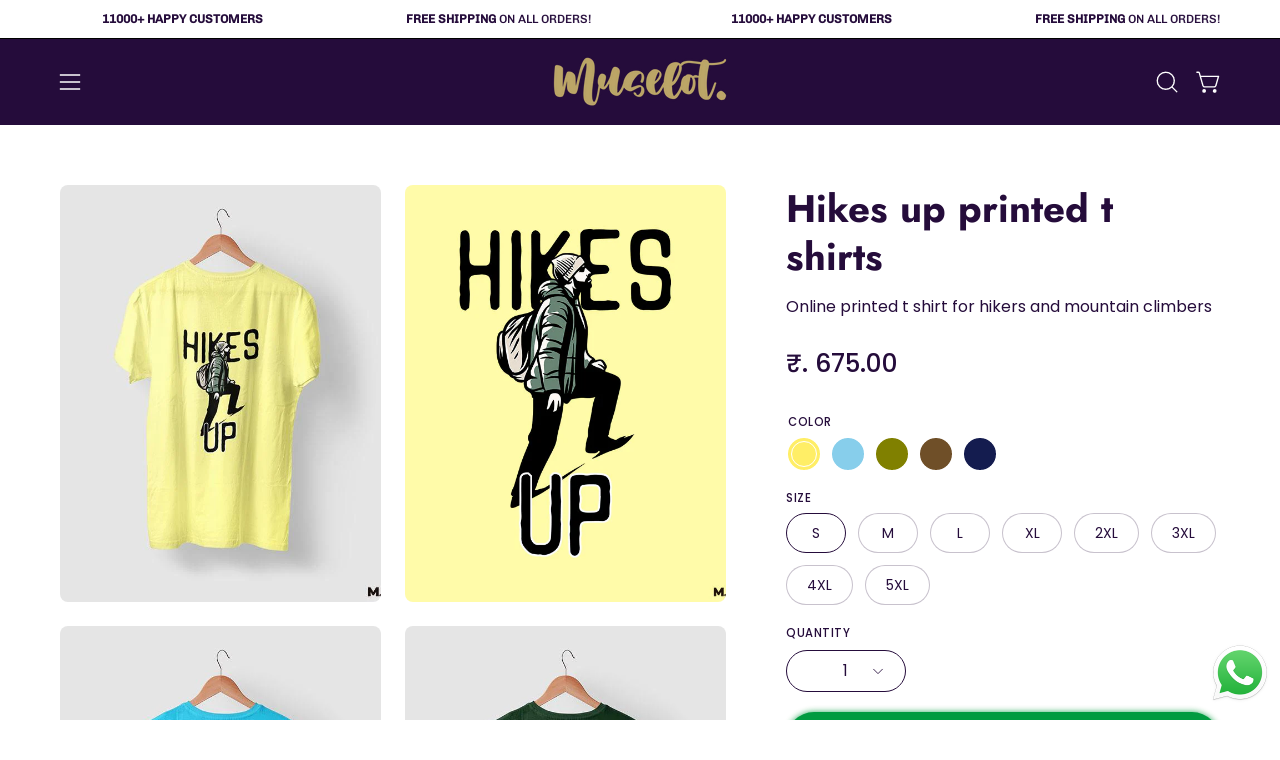

--- FILE ---
content_type: text/html; charset=utf-8
request_url: https://muselot.in/products/hikes-up-printed-t-shirts?section_id=api-product-grid-item
body_size: 1208
content:
<div id="shopify-section-api-product-grid-item" class="shopify-section"><div data-api-content><div class="product-grid-item carousel__item one-third mobile--one-whole grid-item--column-1 grid-item--even grid-item--third-tablet"
   data-slide
  data-product-block
  
    data-aos-intersection="0.3"
  
  
  id="product-item--api-product-grid-item--5288812380205--1763648531"><div class="product-grid-item__image"
    
      data-aos="fade-left"
      
        data-aos-anchor="||itemAosAnchor||"
      
      
        data-aos-custom-init
      
      data-aos-delay="||itemAosDelay||"
    
    data-product-media-container
  ><div class="product__media__container product__media__container--landscape" style="--aspect-ratio: 0.8;">
      <a class="product__media__holder"
        href="/products/hikes-up-printed-t-shirts"
        aria-label="Hikes up printed t shirts"
        data-grid-link
         ><deferred-loading
            class="product__media__image product__media__image--hover-wipe"
            data-product-media-featured
             data-deferred-container="[data-product-block]"
          >
<figure class="lazy-image background-size-cover is-loading product__media product__media--featured-visible"
        style=""
        data-product-image
              data-grid-image>
        <img src="//muselot.in/cdn/shop/products/I_b11f8e16-f499-4a1c-ae0c-07065f2d9bfc.jpg?crop=center&amp;height=900&amp;v=1644606087&amp;width=600" alt="printed t shirts - Hikes up - MUSELOT" width="600" height="900" loading="eager" sizes="(min-width: 1440px) calc((100vw - 120px - 40px) / 3), (min-width: 1024px) calc((100vw - 120px - 40px) / 3), (min-width: 768px) calc((100vw - 40px - 40px) / 3), calc((100vw - 40px - 0px) / 1)" srcset="
//muselot.in/cdn/shop/products/I_b11f8e16-f499-4a1c-ae0c-07065f2d9bfc.jpg?v=1644606087&amp;width=180 180w, //muselot.in/cdn/shop/products/I_b11f8e16-f499-4a1c-ae0c-07065f2d9bfc.jpg?v=1644606087&amp;width=240 240w, //muselot.in/cdn/shop/products/I_b11f8e16-f499-4a1c-ae0c-07065f2d9bfc.jpg?v=1644606087&amp;width=300 300w, //muselot.in/cdn/shop/products/I_b11f8e16-f499-4a1c-ae0c-07065f2d9bfc.jpg?v=1644606087&amp;width=360 360w, //muselot.in/cdn/shop/products/I_b11f8e16-f499-4a1c-ae0c-07065f2d9bfc.jpg?v=1644606087&amp;width=400 400w, //muselot.in/cdn/shop/products/I_b11f8e16-f499-4a1c-ae0c-07065f2d9bfc.jpg?v=1644606087&amp;width=460 460w, //muselot.in/cdn/shop/products/I_b11f8e16-f499-4a1c-ae0c-07065f2d9bfc.jpg?v=1644606087&amp;width=540 540w, //muselot.in/cdn/shop/products/I_b11f8e16-f499-4a1c-ae0c-07065f2d9bfc.jpg?v=1644606087&amp;width=560 560w, //muselot.in/cdn/shop/products/I_b11f8e16-f499-4a1c-ae0c-07065f2d9bfc.jpg?v=1644606087&amp;width=590 590w" class="is-loading">
      </figure><template>
                <div data-deferred-content>
<figure class="lazy-image background-size-cover is-loading product__media"
        style=""
        data-grid-image
                        data-variant-id="35095261806637">
        <img src="//muselot.in/cdn/shop/products/Hikesup5.jpg?crop=center&amp;height=900&amp;v=1644606087&amp;width=600" alt="printed t shirts - Hikes up  - MUSELOT" width="600" height="900" loading="eager" sizes="(min-width: 1440px) calc((100vw - 120px - 40px) / 3), (min-width: 1024px) calc((100vw - 120px - 40px) / 3), (min-width: 768px) calc((100vw - 40px - 40px) / 3), calc((100vw - 40px - 0px) / 1)" srcset="
//muselot.in/cdn/shop/products/Hikesup5.jpg?v=1644606087&amp;width=180 180w, //muselot.in/cdn/shop/products/Hikesup5.jpg?v=1644606087&amp;width=240 240w, //muselot.in/cdn/shop/products/Hikesup5.jpg?v=1644606087&amp;width=300 300w, //muselot.in/cdn/shop/products/Hikesup5.jpg?v=1644606087&amp;width=360 360w, //muselot.in/cdn/shop/products/Hikesup5.jpg?v=1644606087&amp;width=400 400w, //muselot.in/cdn/shop/products/Hikesup5.jpg?v=1644606087&amp;width=460 460w, //muselot.in/cdn/shop/products/Hikesup5.jpg?v=1644606087&amp;width=540 540w, //muselot.in/cdn/shop/products/Hikesup5.jpg?v=1644606087&amp;width=560 560w, //muselot.in/cdn/shop/products/Hikesup5.jpg?v=1644606087&amp;width=590 590w" class="is-loading">
      </figure>
<figure class="lazy-image background-size-cover is-loading product__media product__media--featured-secondary"
        style=""
        data-variant-secondary-id="35095261806637">
        <img src="//muselot.in/cdn/shop/products/Hikesup5.jpg?crop=center&amp;height=900&amp;v=1644606087&amp;width=600" alt="printed t shirts - Hikes up  - MUSELOT" width="600" height="900" loading="eager" sizes="(min-width: 1440px) calc((100vw - 120px - 40px) / 3), (min-width: 1024px) calc((100vw - 120px - 40px) / 3), (min-width: 768px) calc((100vw - 40px - 40px) / 3), calc((100vw - 40px - 0px) / 1)" srcset="
//muselot.in/cdn/shop/products/Hikesup5.jpg?v=1644606087&amp;width=180 180w, //muselot.in/cdn/shop/products/Hikesup5.jpg?v=1644606087&amp;width=240 240w, //muselot.in/cdn/shop/products/Hikesup5.jpg?v=1644606087&amp;width=300 300w, //muselot.in/cdn/shop/products/Hikesup5.jpg?v=1644606087&amp;width=360 360w, //muselot.in/cdn/shop/products/Hikesup5.jpg?v=1644606087&amp;width=400 400w, //muselot.in/cdn/shop/products/Hikesup5.jpg?v=1644606087&amp;width=460 460w, //muselot.in/cdn/shop/products/Hikesup5.jpg?v=1644606087&amp;width=540 540w, //muselot.in/cdn/shop/products/Hikesup5.jpg?v=1644606087&amp;width=560 560w, //muselot.in/cdn/shop/products/Hikesup5.jpg?v=1644606087&amp;width=590 590w" class="is-loading">
      </figure>
<figure class="lazy-image background-size-cover is-loading product__media"
        style=""
        data-grid-image
                        data-variant-id="35095261741101">
        <img src="//muselot.in/cdn/shop/products/Hikesup3.jpg?crop=center&amp;height=900&amp;v=1644606087&amp;width=600" alt="printed t shirts - Hikes up  - MUSELOT" width="600" height="900" loading="eager" sizes="(min-width: 1440px) calc((100vw - 120px - 40px) / 3), (min-width: 1024px) calc((100vw - 120px - 40px) / 3), (min-width: 768px) calc((100vw - 40px - 40px) / 3), calc((100vw - 40px - 0px) / 1)" srcset="
//muselot.in/cdn/shop/products/Hikesup3.jpg?v=1644606087&amp;width=180 180w, //muselot.in/cdn/shop/products/Hikesup3.jpg?v=1644606087&amp;width=240 240w, //muselot.in/cdn/shop/products/Hikesup3.jpg?v=1644606087&amp;width=300 300w, //muselot.in/cdn/shop/products/Hikesup3.jpg?v=1644606087&amp;width=360 360w, //muselot.in/cdn/shop/products/Hikesup3.jpg?v=1644606087&amp;width=400 400w, //muselot.in/cdn/shop/products/Hikesup3.jpg?v=1644606087&amp;width=460 460w, //muselot.in/cdn/shop/products/Hikesup3.jpg?v=1644606087&amp;width=540 540w, //muselot.in/cdn/shop/products/Hikesup3.jpg?v=1644606087&amp;width=560 560w, //muselot.in/cdn/shop/products/Hikesup3.jpg?v=1644606087&amp;width=590 590w" class="is-loading">
      </figure>
<figure class="lazy-image background-size-cover is-loading product__media product__media--featured-secondary"
        style=""
        data-variant-secondary-id="35095261741101">
        <img src="//muselot.in/cdn/shop/products/Hikesup3.jpg?crop=center&amp;height=900&amp;v=1644606087&amp;width=600" alt="printed t shirts - Hikes up  - MUSELOT" width="600" height="900" loading="eager" sizes="(min-width: 1440px) calc((100vw - 120px - 40px) / 3), (min-width: 1024px) calc((100vw - 120px - 40px) / 3), (min-width: 768px) calc((100vw - 40px - 40px) / 3), calc((100vw - 40px - 0px) / 1)" srcset="
//muselot.in/cdn/shop/products/Hikesup3.jpg?v=1644606087&amp;width=180 180w, //muselot.in/cdn/shop/products/Hikesup3.jpg?v=1644606087&amp;width=240 240w, //muselot.in/cdn/shop/products/Hikesup3.jpg?v=1644606087&amp;width=300 300w, //muselot.in/cdn/shop/products/Hikesup3.jpg?v=1644606087&amp;width=360 360w, //muselot.in/cdn/shop/products/Hikesup3.jpg?v=1644606087&amp;width=400 400w, //muselot.in/cdn/shop/products/Hikesup3.jpg?v=1644606087&amp;width=460 460w, //muselot.in/cdn/shop/products/Hikesup3.jpg?v=1644606087&amp;width=540 540w, //muselot.in/cdn/shop/products/Hikesup3.jpg?v=1644606087&amp;width=560 560w, //muselot.in/cdn/shop/products/Hikesup3.jpg?v=1644606087&amp;width=590 590w" class="is-loading">
      </figure>
<figure class="lazy-image background-size-cover is-loading product__media"
        style=""
        data-grid-image
                        data-variant-id="35095261708333">
        <img src="//muselot.in/cdn/shop/products/Hikesup2.jpg?crop=center&amp;height=900&amp;v=1644606087&amp;width=600" alt="printed t shirts - Hikes up  - MUSELOT" width="600" height="900" loading="eager" sizes="(min-width: 1440px) calc((100vw - 120px - 40px) / 3), (min-width: 1024px) calc((100vw - 120px - 40px) / 3), (min-width: 768px) calc((100vw - 40px - 40px) / 3), calc((100vw - 40px - 0px) / 1)" srcset="
//muselot.in/cdn/shop/products/Hikesup2.jpg?v=1644606087&amp;width=180 180w, //muselot.in/cdn/shop/products/Hikesup2.jpg?v=1644606087&amp;width=240 240w, //muselot.in/cdn/shop/products/Hikesup2.jpg?v=1644606087&amp;width=300 300w, //muselot.in/cdn/shop/products/Hikesup2.jpg?v=1644606087&amp;width=360 360w, //muselot.in/cdn/shop/products/Hikesup2.jpg?v=1644606087&amp;width=400 400w, //muselot.in/cdn/shop/products/Hikesup2.jpg?v=1644606087&amp;width=460 460w, //muselot.in/cdn/shop/products/Hikesup2.jpg?v=1644606087&amp;width=540 540w, //muselot.in/cdn/shop/products/Hikesup2.jpg?v=1644606087&amp;width=560 560w, //muselot.in/cdn/shop/products/Hikesup2.jpg?v=1644606087&amp;width=590 590w" class="is-loading">
      </figure>
<figure class="lazy-image background-size-cover is-loading product__media product__media--featured-secondary"
        style=""
        data-variant-secondary-id="35095261708333">
        <img src="//muselot.in/cdn/shop/products/Hikesup2.jpg?crop=center&amp;height=900&amp;v=1644606087&amp;width=600" alt="printed t shirts - Hikes up  - MUSELOT" width="600" height="900" loading="eager" sizes="(min-width: 1440px) calc((100vw - 120px - 40px) / 3), (min-width: 1024px) calc((100vw - 120px - 40px) / 3), (min-width: 768px) calc((100vw - 40px - 40px) / 3), calc((100vw - 40px - 0px) / 1)" srcset="
//muselot.in/cdn/shop/products/Hikesup2.jpg?v=1644606087&amp;width=180 180w, //muselot.in/cdn/shop/products/Hikesup2.jpg?v=1644606087&amp;width=240 240w, //muselot.in/cdn/shop/products/Hikesup2.jpg?v=1644606087&amp;width=300 300w, //muselot.in/cdn/shop/products/Hikesup2.jpg?v=1644606087&amp;width=360 360w, //muselot.in/cdn/shop/products/Hikesup2.jpg?v=1644606087&amp;width=400 400w, //muselot.in/cdn/shop/products/Hikesup2.jpg?v=1644606087&amp;width=460 460w, //muselot.in/cdn/shop/products/Hikesup2.jpg?v=1644606087&amp;width=540 540w, //muselot.in/cdn/shop/products/Hikesup2.jpg?v=1644606087&amp;width=560 560w, //muselot.in/cdn/shop/products/Hikesup2.jpg?v=1644606087&amp;width=590 590w" class="is-loading">
      </figure>
<figure class="lazy-image background-size-cover is-loading product__media"
        style=""
        data-grid-image
                        data-variant-id="35095261773869">
        <img src="//muselot.in/cdn/shop/products/Hikesup4.jpg?crop=center&amp;height=900&amp;v=1644606087&amp;width=600" alt="printed t shirts - Hikes up  - MUSELOT" width="600" height="900" loading="eager" sizes="(min-width: 1440px) calc((100vw - 120px - 40px) / 3), (min-width: 1024px) calc((100vw - 120px - 40px) / 3), (min-width: 768px) calc((100vw - 40px - 40px) / 3), calc((100vw - 40px - 0px) / 1)" srcset="
//muselot.in/cdn/shop/products/Hikesup4.jpg?v=1644606087&amp;width=180 180w, //muselot.in/cdn/shop/products/Hikesup4.jpg?v=1644606087&amp;width=240 240w, //muselot.in/cdn/shop/products/Hikesup4.jpg?v=1644606087&amp;width=300 300w, //muselot.in/cdn/shop/products/Hikesup4.jpg?v=1644606087&amp;width=360 360w, //muselot.in/cdn/shop/products/Hikesup4.jpg?v=1644606087&amp;width=400 400w, //muselot.in/cdn/shop/products/Hikesup4.jpg?v=1644606087&amp;width=460 460w, //muselot.in/cdn/shop/products/Hikesup4.jpg?v=1644606087&amp;width=540 540w, //muselot.in/cdn/shop/products/Hikesup4.jpg?v=1644606087&amp;width=560 560w, //muselot.in/cdn/shop/products/Hikesup4.jpg?v=1644606087&amp;width=590 590w" class="is-loading">
      </figure>
<figure class="lazy-image background-size-cover is-loading product__media product__media--featured-secondary"
        style=""
        data-variant-secondary-id="35095261773869">
        <img src="//muselot.in/cdn/shop/products/Hikesup4.jpg?crop=center&amp;height=900&amp;v=1644606087&amp;width=600" alt="printed t shirts - Hikes up  - MUSELOT" width="600" height="900" loading="eager" sizes="(min-width: 1440px) calc((100vw - 120px - 40px) / 3), (min-width: 1024px) calc((100vw - 120px - 40px) / 3), (min-width: 768px) calc((100vw - 40px - 40px) / 3), calc((100vw - 40px - 0px) / 1)" srcset="
//muselot.in/cdn/shop/products/Hikesup4.jpg?v=1644606087&amp;width=180 180w, //muselot.in/cdn/shop/products/Hikesup4.jpg?v=1644606087&amp;width=240 240w, //muselot.in/cdn/shop/products/Hikesup4.jpg?v=1644606087&amp;width=300 300w, //muselot.in/cdn/shop/products/Hikesup4.jpg?v=1644606087&amp;width=360 360w, //muselot.in/cdn/shop/products/Hikesup4.jpg?v=1644606087&amp;width=400 400w, //muselot.in/cdn/shop/products/Hikesup4.jpg?v=1644606087&amp;width=460 460w, //muselot.in/cdn/shop/products/Hikesup4.jpg?v=1644606087&amp;width=540 540w, //muselot.in/cdn/shop/products/Hikesup4.jpg?v=1644606087&amp;width=560 560w, //muselot.in/cdn/shop/products/Hikesup4.jpg?v=1644606087&amp;width=590 590w" class="is-loading">
      </figure>
<figure class="lazy-image background-size-cover is-loading product__media"
        style=""
        data-grid-image
                        data-variant-id="35095261675565">
        <img src="//muselot.in/cdn/shop/products/Hikesup1.jpg?crop=center&amp;height=900&amp;v=1644606087&amp;width=600" alt="printed t shirts - Hikes up  - MUSELOT" width="600" height="900" loading="eager" sizes="(min-width: 1440px) calc((100vw - 120px - 40px) / 3), (min-width: 1024px) calc((100vw - 120px - 40px) / 3), (min-width: 768px) calc((100vw - 40px - 40px) / 3), calc((100vw - 40px - 0px) / 1)" srcset="
//muselot.in/cdn/shop/products/Hikesup1.jpg?v=1644606087&amp;width=180 180w, //muselot.in/cdn/shop/products/Hikesup1.jpg?v=1644606087&amp;width=240 240w, //muselot.in/cdn/shop/products/Hikesup1.jpg?v=1644606087&amp;width=300 300w, //muselot.in/cdn/shop/products/Hikesup1.jpg?v=1644606087&amp;width=360 360w, //muselot.in/cdn/shop/products/Hikesup1.jpg?v=1644606087&amp;width=400 400w, //muselot.in/cdn/shop/products/Hikesup1.jpg?v=1644606087&amp;width=460 460w, //muselot.in/cdn/shop/products/Hikesup1.jpg?v=1644606087&amp;width=540 540w, //muselot.in/cdn/shop/products/Hikesup1.jpg?v=1644606087&amp;width=560 560w, //muselot.in/cdn/shop/products/Hikesup1.jpg?v=1644606087&amp;width=590 590w" class="is-loading">
      </figure>
<figure class="lazy-image background-size-cover is-loading product__media product__media--featured-secondary"
        style=""
        data-variant-secondary-id="35095261675565">
        <img src="//muselot.in/cdn/shop/products/Hikesup1.jpg?crop=center&amp;height=900&amp;v=1644606087&amp;width=600" alt="printed t shirts - Hikes up  - MUSELOT" width="600" height="900" loading="eager" sizes="(min-width: 1440px) calc((100vw - 120px - 40px) / 3), (min-width: 1024px) calc((100vw - 120px - 40px) / 3), (min-width: 768px) calc((100vw - 40px - 40px) / 3), calc((100vw - 40px - 0px) / 1)" srcset="
//muselot.in/cdn/shop/products/Hikesup1.jpg?v=1644606087&amp;width=180 180w, //muselot.in/cdn/shop/products/Hikesup1.jpg?v=1644606087&amp;width=240 240w, //muselot.in/cdn/shop/products/Hikesup1.jpg?v=1644606087&amp;width=300 300w, //muselot.in/cdn/shop/products/Hikesup1.jpg?v=1644606087&amp;width=360 360w, //muselot.in/cdn/shop/products/Hikesup1.jpg?v=1644606087&amp;width=400 400w, //muselot.in/cdn/shop/products/Hikesup1.jpg?v=1644606087&amp;width=460 460w, //muselot.in/cdn/shop/products/Hikesup1.jpg?v=1644606087&amp;width=540 540w, //muselot.in/cdn/shop/products/Hikesup1.jpg?v=1644606087&amp;width=560 560w, //muselot.in/cdn/shop/products/Hikesup1.jpg?v=1644606087&amp;width=590 590w" class="is-loading">
      </figure></div>
              </template><span class="visually-hidden">printed t shirts - Hikes up - MUSELOT</span>
          </deferred-loading><deferred-loading
            class="product__media__hover product__media__hover--wipe"
             data-deferred-container="[data-product-block]" data-deferred-triggers="[data-deferred-trigger-element]"
          >
<figure class="lazy-image background-size-cover is-loading product__media__hover-img product__media__hover-img--visible product__media"
        style=""
        data-product-image-hover>
        <img src="//muselot.in/cdn/shop/products/Hikesup5.jpg?crop=center&amp;height=900&amp;v=1644606087&amp;width=600" alt="printed t shirts - Hikes up  - MUSELOT" width="600" height="900" loading="eager" sizes="(min-width: 1440px) calc((100vw - 120px - 40px) / 3), (min-width: 1024px) calc((100vw - 120px - 40px) / 3), (min-width: 768px) calc((100vw - 40px - 40px) / 3), calc((100vw - 40px - 0px) / 1)" srcset="
//muselot.in/cdn/shop/products/Hikesup5.jpg?v=1644606087&amp;width=180 180w, //muselot.in/cdn/shop/products/Hikesup5.jpg?v=1644606087&amp;width=240 240w, //muselot.in/cdn/shop/products/Hikesup5.jpg?v=1644606087&amp;width=300 300w, //muselot.in/cdn/shop/products/Hikesup5.jpg?v=1644606087&amp;width=360 360w, //muselot.in/cdn/shop/products/Hikesup5.jpg?v=1644606087&amp;width=400 400w, //muselot.in/cdn/shop/products/Hikesup5.jpg?v=1644606087&amp;width=460 460w, //muselot.in/cdn/shop/products/Hikesup5.jpg?v=1644606087&amp;width=540 540w, //muselot.in/cdn/shop/products/Hikesup5.jpg?v=1644606087&amp;width=560 560w, //muselot.in/cdn/shop/products/Hikesup5.jpg?v=1644606087&amp;width=590 590w" class="is-loading">
      </figure><template>
                <div data-deferred-content>
<figure class="lazy-image background-size-cover is-loading product__media product__media__hover-img"
        style=""
        data-variant-id="35095261806637"
                          data-product-image-hover>
        <img src="//muselot.in/cdn/shop/products/Hikesup3.jpg?crop=center&amp;height=900&amp;v=1644606087&amp;width=600" alt="printed t shirts - Hikes up  - MUSELOT" width="600" height="900" loading="eager" sizes="(min-width: 1440px) calc((100vw - 120px - 40px) / 3), (min-width: 1024px) calc((100vw - 120px - 40px) / 3), (min-width: 768px) calc((100vw - 40px - 40px) / 3), calc((100vw - 40px - 0px) / 1)" srcset="
//muselot.in/cdn/shop/products/Hikesup3.jpg?v=1644606087&amp;width=180 180w, //muselot.in/cdn/shop/products/Hikesup3.jpg?v=1644606087&amp;width=240 240w, //muselot.in/cdn/shop/products/Hikesup3.jpg?v=1644606087&amp;width=300 300w, //muselot.in/cdn/shop/products/Hikesup3.jpg?v=1644606087&amp;width=360 360w, //muselot.in/cdn/shop/products/Hikesup3.jpg?v=1644606087&amp;width=400 400w, //muselot.in/cdn/shop/products/Hikesup3.jpg?v=1644606087&amp;width=460 460w, //muselot.in/cdn/shop/products/Hikesup3.jpg?v=1644606087&amp;width=540 540w, //muselot.in/cdn/shop/products/Hikesup3.jpg?v=1644606087&amp;width=560 560w, //muselot.in/cdn/shop/products/Hikesup3.jpg?v=1644606087&amp;width=590 590w" class="is-loading">
      </figure>
<figure class="lazy-image background-size-cover is-loading product__media product__media__hover-img"
        style=""
        data-variant-id="35095261937709"
                          data-product-image-hover>
        <img src="//muselot.in/cdn/shop/products/Hikesup3.jpg?crop=center&amp;height=900&amp;v=1644606087&amp;width=600" alt="printed t shirts - Hikes up  - MUSELOT" width="600" height="900" loading="eager" sizes="(min-width: 1440px) calc((100vw - 120px - 40px) / 3), (min-width: 1024px) calc((100vw - 120px - 40px) / 3), (min-width: 768px) calc((100vw - 40px - 40px) / 3), calc((100vw - 40px - 0px) / 1)" srcset="
//muselot.in/cdn/shop/products/Hikesup3.jpg?v=1644606087&amp;width=180 180w, //muselot.in/cdn/shop/products/Hikesup3.jpg?v=1644606087&amp;width=240 240w, //muselot.in/cdn/shop/products/Hikesup3.jpg?v=1644606087&amp;width=300 300w, //muselot.in/cdn/shop/products/Hikesup3.jpg?v=1644606087&amp;width=360 360w, //muselot.in/cdn/shop/products/Hikesup3.jpg?v=1644606087&amp;width=400 400w, //muselot.in/cdn/shop/products/Hikesup3.jpg?v=1644606087&amp;width=460 460w, //muselot.in/cdn/shop/products/Hikesup3.jpg?v=1644606087&amp;width=540 540w, //muselot.in/cdn/shop/products/Hikesup3.jpg?v=1644606087&amp;width=560 560w, //muselot.in/cdn/shop/products/Hikesup3.jpg?v=1644606087&amp;width=590 590w" class="is-loading">
      </figure>
<figure class="lazy-image background-size-cover is-loading product__media product__media__hover-img"
        style=""
        data-variant-id="35095262068781"
                          data-product-image-hover>
        <img src="//muselot.in/cdn/shop/products/Hikesup3.jpg?crop=center&amp;height=900&amp;v=1644606087&amp;width=600" alt="printed t shirts - Hikes up  - MUSELOT" width="600" height="900" loading="eager" sizes="(min-width: 1440px) calc((100vw - 120px - 40px) / 3), (min-width: 1024px) calc((100vw - 120px - 40px) / 3), (min-width: 768px) calc((100vw - 40px - 40px) / 3), calc((100vw - 40px - 0px) / 1)" srcset="
//muselot.in/cdn/shop/products/Hikesup3.jpg?v=1644606087&amp;width=180 180w, //muselot.in/cdn/shop/products/Hikesup3.jpg?v=1644606087&amp;width=240 240w, //muselot.in/cdn/shop/products/Hikesup3.jpg?v=1644606087&amp;width=300 300w, //muselot.in/cdn/shop/products/Hikesup3.jpg?v=1644606087&amp;width=360 360w, //muselot.in/cdn/shop/products/Hikesup3.jpg?v=1644606087&amp;width=400 400w, //muselot.in/cdn/shop/products/Hikesup3.jpg?v=1644606087&amp;width=460 460w, //muselot.in/cdn/shop/products/Hikesup3.jpg?v=1644606087&amp;width=540 540w, //muselot.in/cdn/shop/products/Hikesup3.jpg?v=1644606087&amp;width=560 560w, //muselot.in/cdn/shop/products/Hikesup3.jpg?v=1644606087&amp;width=590 590w" class="is-loading">
      </figure>
<figure class="lazy-image background-size-cover is-loading product__media product__media__hover-img"
        style=""
        data-variant-id="35095262199853"
                          data-product-image-hover>
        <img src="//muselot.in/cdn/shop/products/Hikesup3.jpg?crop=center&amp;height=900&amp;v=1644606087&amp;width=600" alt="printed t shirts - Hikes up  - MUSELOT" width="600" height="900" loading="eager" sizes="(min-width: 1440px) calc((100vw - 120px - 40px) / 3), (min-width: 1024px) calc((100vw - 120px - 40px) / 3), (min-width: 768px) calc((100vw - 40px - 40px) / 3), calc((100vw - 40px - 0px) / 1)" srcset="
//muselot.in/cdn/shop/products/Hikesup3.jpg?v=1644606087&amp;width=180 180w, //muselot.in/cdn/shop/products/Hikesup3.jpg?v=1644606087&amp;width=240 240w, //muselot.in/cdn/shop/products/Hikesup3.jpg?v=1644606087&amp;width=300 300w, //muselot.in/cdn/shop/products/Hikesup3.jpg?v=1644606087&amp;width=360 360w, //muselot.in/cdn/shop/products/Hikesup3.jpg?v=1644606087&amp;width=400 400w, //muselot.in/cdn/shop/products/Hikesup3.jpg?v=1644606087&amp;width=460 460w, //muselot.in/cdn/shop/products/Hikesup3.jpg?v=1644606087&amp;width=540 540w, //muselot.in/cdn/shop/products/Hikesup3.jpg?v=1644606087&amp;width=560 560w, //muselot.in/cdn/shop/products/Hikesup3.jpg?v=1644606087&amp;width=590 590w" class="is-loading">
      </figure>
<figure class="lazy-image background-size-cover is-loading product__media product__media__hover-img"
        style=""
        data-variant-id="35095262330925"
                          data-product-image-hover>
        <img src="//muselot.in/cdn/shop/products/Hikesup3.jpg?crop=center&amp;height=900&amp;v=1644606087&amp;width=600" alt="printed t shirts - Hikes up  - MUSELOT" width="600" height="900" loading="eager" sizes="(min-width: 1440px) calc((100vw - 120px - 40px) / 3), (min-width: 1024px) calc((100vw - 120px - 40px) / 3), (min-width: 768px) calc((100vw - 40px - 40px) / 3), calc((100vw - 40px - 0px) / 1)" srcset="
//muselot.in/cdn/shop/products/Hikesup3.jpg?v=1644606087&amp;width=180 180w, //muselot.in/cdn/shop/products/Hikesup3.jpg?v=1644606087&amp;width=240 240w, //muselot.in/cdn/shop/products/Hikesup3.jpg?v=1644606087&amp;width=300 300w, //muselot.in/cdn/shop/products/Hikesup3.jpg?v=1644606087&amp;width=360 360w, //muselot.in/cdn/shop/products/Hikesup3.jpg?v=1644606087&amp;width=400 400w, //muselot.in/cdn/shop/products/Hikesup3.jpg?v=1644606087&amp;width=460 460w, //muselot.in/cdn/shop/products/Hikesup3.jpg?v=1644606087&amp;width=540 540w, //muselot.in/cdn/shop/products/Hikesup3.jpg?v=1644606087&amp;width=560 560w, //muselot.in/cdn/shop/products/Hikesup3.jpg?v=1644606087&amp;width=590 590w" class="is-loading">
      </figure>
<figure class="lazy-image background-size-cover is-loading product__media product__media__hover-img"
        style=""
        data-variant-id="35095262560301"
                          data-product-image-hover>
        <img src="//muselot.in/cdn/shop/products/Hikesup3.jpg?crop=center&amp;height=900&amp;v=1644606087&amp;width=600" alt="printed t shirts - Hikes up  - MUSELOT" width="600" height="900" loading="eager" sizes="(min-width: 1440px) calc((100vw - 120px - 40px) / 3), (min-width: 1024px) calc((100vw - 120px - 40px) / 3), (min-width: 768px) calc((100vw - 40px - 40px) / 3), calc((100vw - 40px - 0px) / 1)" srcset="
//muselot.in/cdn/shop/products/Hikesup3.jpg?v=1644606087&amp;width=180 180w, //muselot.in/cdn/shop/products/Hikesup3.jpg?v=1644606087&amp;width=240 240w, //muselot.in/cdn/shop/products/Hikesup3.jpg?v=1644606087&amp;width=300 300w, //muselot.in/cdn/shop/products/Hikesup3.jpg?v=1644606087&amp;width=360 360w, //muselot.in/cdn/shop/products/Hikesup3.jpg?v=1644606087&amp;width=400 400w, //muselot.in/cdn/shop/products/Hikesup3.jpg?v=1644606087&amp;width=460 460w, //muselot.in/cdn/shop/products/Hikesup3.jpg?v=1644606087&amp;width=540 540w, //muselot.in/cdn/shop/products/Hikesup3.jpg?v=1644606087&amp;width=560 560w, //muselot.in/cdn/shop/products/Hikesup3.jpg?v=1644606087&amp;width=590 590w" class="is-loading">
      </figure>
<figure class="lazy-image background-size-cover is-loading product__media product__media__hover-img"
        style=""
        data-variant-id="35095262724141"
                          data-product-image-hover>
        <img src="//muselot.in/cdn/shop/products/Hikesup3.jpg?crop=center&amp;height=900&amp;v=1644606087&amp;width=600" alt="printed t shirts - Hikes up  - MUSELOT" width="600" height="900" loading="eager" sizes="(min-width: 1440px) calc((100vw - 120px - 40px) / 3), (min-width: 1024px) calc((100vw - 120px - 40px) / 3), (min-width: 768px) calc((100vw - 40px - 40px) / 3), calc((100vw - 40px - 0px) / 1)" srcset="
//muselot.in/cdn/shop/products/Hikesup3.jpg?v=1644606087&amp;width=180 180w, //muselot.in/cdn/shop/products/Hikesup3.jpg?v=1644606087&amp;width=240 240w, //muselot.in/cdn/shop/products/Hikesup3.jpg?v=1644606087&amp;width=300 300w, //muselot.in/cdn/shop/products/Hikesup3.jpg?v=1644606087&amp;width=360 360w, //muselot.in/cdn/shop/products/Hikesup3.jpg?v=1644606087&amp;width=400 400w, //muselot.in/cdn/shop/products/Hikesup3.jpg?v=1644606087&amp;width=460 460w, //muselot.in/cdn/shop/products/Hikesup3.jpg?v=1644606087&amp;width=540 540w, //muselot.in/cdn/shop/products/Hikesup3.jpg?v=1644606087&amp;width=560 560w, //muselot.in/cdn/shop/products/Hikesup3.jpg?v=1644606087&amp;width=590 590w" class="is-loading">
      </figure>
<figure class="lazy-image background-size-cover is-loading product__media product__media__hover-img"
        style=""
        data-variant-id="35095262855213"
                          data-product-image-hover>
        <img src="//muselot.in/cdn/shop/products/Hikesup3.jpg?crop=center&amp;height=900&amp;v=1644606087&amp;width=600" alt="printed t shirts - Hikes up  - MUSELOT" width="600" height="900" loading="eager" sizes="(min-width: 1440px) calc((100vw - 120px - 40px) / 3), (min-width: 1024px) calc((100vw - 120px - 40px) / 3), (min-width: 768px) calc((100vw - 40px - 40px) / 3), calc((100vw - 40px - 0px) / 1)" srcset="
//muselot.in/cdn/shop/products/Hikesup3.jpg?v=1644606087&amp;width=180 180w, //muselot.in/cdn/shop/products/Hikesup3.jpg?v=1644606087&amp;width=240 240w, //muselot.in/cdn/shop/products/Hikesup3.jpg?v=1644606087&amp;width=300 300w, //muselot.in/cdn/shop/products/Hikesup3.jpg?v=1644606087&amp;width=360 360w, //muselot.in/cdn/shop/products/Hikesup3.jpg?v=1644606087&amp;width=400 400w, //muselot.in/cdn/shop/products/Hikesup3.jpg?v=1644606087&amp;width=460 460w, //muselot.in/cdn/shop/products/Hikesup3.jpg?v=1644606087&amp;width=540 540w, //muselot.in/cdn/shop/products/Hikesup3.jpg?v=1644606087&amp;width=560 560w, //muselot.in/cdn/shop/products/Hikesup3.jpg?v=1644606087&amp;width=590 590w" class="is-loading">
      </figure>
<figure class="lazy-image background-size-cover is-loading product__media product__media__hover-img"
        style=""
        data-variant-id="35095261741101"
                          data-product-image-hover>
        <img src="//muselot.in/cdn/shop/products/Hikesup2.jpg?crop=center&amp;height=900&amp;v=1644606087&amp;width=600" alt="printed t shirts - Hikes up  - MUSELOT" width="600" height="900" loading="eager" sizes="(min-width: 1440px) calc((100vw - 120px - 40px) / 3), (min-width: 1024px) calc((100vw - 120px - 40px) / 3), (min-width: 768px) calc((100vw - 40px - 40px) / 3), calc((100vw - 40px - 0px) / 1)" srcset="
//muselot.in/cdn/shop/products/Hikesup2.jpg?v=1644606087&amp;width=180 180w, //muselot.in/cdn/shop/products/Hikesup2.jpg?v=1644606087&amp;width=240 240w, //muselot.in/cdn/shop/products/Hikesup2.jpg?v=1644606087&amp;width=300 300w, //muselot.in/cdn/shop/products/Hikesup2.jpg?v=1644606087&amp;width=360 360w, //muselot.in/cdn/shop/products/Hikesup2.jpg?v=1644606087&amp;width=400 400w, //muselot.in/cdn/shop/products/Hikesup2.jpg?v=1644606087&amp;width=460 460w, //muselot.in/cdn/shop/products/Hikesup2.jpg?v=1644606087&amp;width=540 540w, //muselot.in/cdn/shop/products/Hikesup2.jpg?v=1644606087&amp;width=560 560w, //muselot.in/cdn/shop/products/Hikesup2.jpg?v=1644606087&amp;width=590 590w" class="is-loading">
      </figure>
<figure class="lazy-image background-size-cover is-loading product__media product__media__hover-img"
        style=""
        data-variant-id="35095261872173"
                          data-product-image-hover>
        <img src="//muselot.in/cdn/shop/products/Hikesup2.jpg?crop=center&amp;height=900&amp;v=1644606087&amp;width=600" alt="printed t shirts - Hikes up  - MUSELOT" width="600" height="900" loading="eager" sizes="(min-width: 1440px) calc((100vw - 120px - 40px) / 3), (min-width: 1024px) calc((100vw - 120px - 40px) / 3), (min-width: 768px) calc((100vw - 40px - 40px) / 3), calc((100vw - 40px - 0px) / 1)" srcset="
//muselot.in/cdn/shop/products/Hikesup2.jpg?v=1644606087&amp;width=180 180w, //muselot.in/cdn/shop/products/Hikesup2.jpg?v=1644606087&amp;width=240 240w, //muselot.in/cdn/shop/products/Hikesup2.jpg?v=1644606087&amp;width=300 300w, //muselot.in/cdn/shop/products/Hikesup2.jpg?v=1644606087&amp;width=360 360w, //muselot.in/cdn/shop/products/Hikesup2.jpg?v=1644606087&amp;width=400 400w, //muselot.in/cdn/shop/products/Hikesup2.jpg?v=1644606087&amp;width=460 460w, //muselot.in/cdn/shop/products/Hikesup2.jpg?v=1644606087&amp;width=540 540w, //muselot.in/cdn/shop/products/Hikesup2.jpg?v=1644606087&amp;width=560 560w, //muselot.in/cdn/shop/products/Hikesup2.jpg?v=1644606087&amp;width=590 590w" class="is-loading">
      </figure>
<figure class="lazy-image background-size-cover is-loading product__media product__media__hover-img"
        style=""
        data-variant-id="35095262101549"
                          data-product-image-hover>
        <img src="//muselot.in/cdn/shop/products/Hikesup2.jpg?crop=center&amp;height=900&amp;v=1644606087&amp;width=600" alt="printed t shirts - Hikes up  - MUSELOT" width="600" height="900" loading="eager" sizes="(min-width: 1440px) calc((100vw - 120px - 40px) / 3), (min-width: 1024px) calc((100vw - 120px - 40px) / 3), (min-width: 768px) calc((100vw - 40px - 40px) / 3), calc((100vw - 40px - 0px) / 1)" srcset="
//muselot.in/cdn/shop/products/Hikesup2.jpg?v=1644606087&amp;width=180 180w, //muselot.in/cdn/shop/products/Hikesup2.jpg?v=1644606087&amp;width=240 240w, //muselot.in/cdn/shop/products/Hikesup2.jpg?v=1644606087&amp;width=300 300w, //muselot.in/cdn/shop/products/Hikesup2.jpg?v=1644606087&amp;width=360 360w, //muselot.in/cdn/shop/products/Hikesup2.jpg?v=1644606087&amp;width=400 400w, //muselot.in/cdn/shop/products/Hikesup2.jpg?v=1644606087&amp;width=460 460w, //muselot.in/cdn/shop/products/Hikesup2.jpg?v=1644606087&amp;width=540 540w, //muselot.in/cdn/shop/products/Hikesup2.jpg?v=1644606087&amp;width=560 560w, //muselot.in/cdn/shop/products/Hikesup2.jpg?v=1644606087&amp;width=590 590w" class="is-loading">
      </figure>
<figure class="lazy-image background-size-cover is-loading product__media product__media__hover-img"
        style=""
        data-variant-id="35095262265389"
                          data-product-image-hover>
        <img src="//muselot.in/cdn/shop/products/Hikesup2.jpg?crop=center&amp;height=900&amp;v=1644606087&amp;width=600" alt="printed t shirts - Hikes up  - MUSELOT" width="600" height="900" loading="eager" sizes="(min-width: 1440px) calc((100vw - 120px - 40px) / 3), (min-width: 1024px) calc((100vw - 120px - 40px) / 3), (min-width: 768px) calc((100vw - 40px - 40px) / 3), calc((100vw - 40px - 0px) / 1)" srcset="
//muselot.in/cdn/shop/products/Hikesup2.jpg?v=1644606087&amp;width=180 180w, //muselot.in/cdn/shop/products/Hikesup2.jpg?v=1644606087&amp;width=240 240w, //muselot.in/cdn/shop/products/Hikesup2.jpg?v=1644606087&amp;width=300 300w, //muselot.in/cdn/shop/products/Hikesup2.jpg?v=1644606087&amp;width=360 360w, //muselot.in/cdn/shop/products/Hikesup2.jpg?v=1644606087&amp;width=400 400w, //muselot.in/cdn/shop/products/Hikesup2.jpg?v=1644606087&amp;width=460 460w, //muselot.in/cdn/shop/products/Hikesup2.jpg?v=1644606087&amp;width=540 540w, //muselot.in/cdn/shop/products/Hikesup2.jpg?v=1644606087&amp;width=560 560w, //muselot.in/cdn/shop/products/Hikesup2.jpg?v=1644606087&amp;width=590 590w" class="is-loading">
      </figure>
<figure class="lazy-image background-size-cover is-loading product__media product__media__hover-img"
        style=""
        data-variant-id="35095262396461"
                          data-product-image-hover>
        <img src="//muselot.in/cdn/shop/products/Hikesup2.jpg?crop=center&amp;height=900&amp;v=1644606087&amp;width=600" alt="printed t shirts - Hikes up  - MUSELOT" width="600" height="900" loading="eager" sizes="(min-width: 1440px) calc((100vw - 120px - 40px) / 3), (min-width: 1024px) calc((100vw - 120px - 40px) / 3), (min-width: 768px) calc((100vw - 40px - 40px) / 3), calc((100vw - 40px - 0px) / 1)" srcset="
//muselot.in/cdn/shop/products/Hikesup2.jpg?v=1644606087&amp;width=180 180w, //muselot.in/cdn/shop/products/Hikesup2.jpg?v=1644606087&amp;width=240 240w, //muselot.in/cdn/shop/products/Hikesup2.jpg?v=1644606087&amp;width=300 300w, //muselot.in/cdn/shop/products/Hikesup2.jpg?v=1644606087&amp;width=360 360w, //muselot.in/cdn/shop/products/Hikesup2.jpg?v=1644606087&amp;width=400 400w, //muselot.in/cdn/shop/products/Hikesup2.jpg?v=1644606087&amp;width=460 460w, //muselot.in/cdn/shop/products/Hikesup2.jpg?v=1644606087&amp;width=540 540w, //muselot.in/cdn/shop/products/Hikesup2.jpg?v=1644606087&amp;width=560 560w, //muselot.in/cdn/shop/products/Hikesup2.jpg?v=1644606087&amp;width=590 590w" class="is-loading">
      </figure>
<figure class="lazy-image background-size-cover is-loading product__media product__media__hover-img"
        style=""
        data-variant-id="35095262494765"
                          data-product-image-hover>
        <img src="//muselot.in/cdn/shop/products/Hikesup2.jpg?crop=center&amp;height=900&amp;v=1644606087&amp;width=600" alt="printed t shirts - Hikes up  - MUSELOT" width="600" height="900" loading="eager" sizes="(min-width: 1440px) calc((100vw - 120px - 40px) / 3), (min-width: 1024px) calc((100vw - 120px - 40px) / 3), (min-width: 768px) calc((100vw - 40px - 40px) / 3), calc((100vw - 40px - 0px) / 1)" srcset="
//muselot.in/cdn/shop/products/Hikesup2.jpg?v=1644606087&amp;width=180 180w, //muselot.in/cdn/shop/products/Hikesup2.jpg?v=1644606087&amp;width=240 240w, //muselot.in/cdn/shop/products/Hikesup2.jpg?v=1644606087&amp;width=300 300w, //muselot.in/cdn/shop/products/Hikesup2.jpg?v=1644606087&amp;width=360 360w, //muselot.in/cdn/shop/products/Hikesup2.jpg?v=1644606087&amp;width=400 400w, //muselot.in/cdn/shop/products/Hikesup2.jpg?v=1644606087&amp;width=460 460w, //muselot.in/cdn/shop/products/Hikesup2.jpg?v=1644606087&amp;width=540 540w, //muselot.in/cdn/shop/products/Hikesup2.jpg?v=1644606087&amp;width=560 560w, //muselot.in/cdn/shop/products/Hikesup2.jpg?v=1644606087&amp;width=590 590w" class="is-loading">
      </figure>
<figure class="lazy-image background-size-cover is-loading product__media product__media__hover-img"
        style=""
        data-variant-id="35095262756909"
                          data-product-image-hover>
        <img src="//muselot.in/cdn/shop/products/Hikesup2.jpg?crop=center&amp;height=900&amp;v=1644606087&amp;width=600" alt="printed t shirts - Hikes up  - MUSELOT" width="600" height="900" loading="eager" sizes="(min-width: 1440px) calc((100vw - 120px - 40px) / 3), (min-width: 1024px) calc((100vw - 120px - 40px) / 3), (min-width: 768px) calc((100vw - 40px - 40px) / 3), calc((100vw - 40px - 0px) / 1)" srcset="
//muselot.in/cdn/shop/products/Hikesup2.jpg?v=1644606087&amp;width=180 180w, //muselot.in/cdn/shop/products/Hikesup2.jpg?v=1644606087&amp;width=240 240w, //muselot.in/cdn/shop/products/Hikesup2.jpg?v=1644606087&amp;width=300 300w, //muselot.in/cdn/shop/products/Hikesup2.jpg?v=1644606087&amp;width=360 360w, //muselot.in/cdn/shop/products/Hikesup2.jpg?v=1644606087&amp;width=400 400w, //muselot.in/cdn/shop/products/Hikesup2.jpg?v=1644606087&amp;width=460 460w, //muselot.in/cdn/shop/products/Hikesup2.jpg?v=1644606087&amp;width=540 540w, //muselot.in/cdn/shop/products/Hikesup2.jpg?v=1644606087&amp;width=560 560w, //muselot.in/cdn/shop/products/Hikesup2.jpg?v=1644606087&amp;width=590 590w" class="is-loading">
      </figure>
<figure class="lazy-image background-size-cover is-loading product__media product__media__hover-img"
        style=""
        data-variant-id="35095262822445"
                          data-product-image-hover>
        <img src="//muselot.in/cdn/shop/products/Hikesup2.jpg?crop=center&amp;height=900&amp;v=1644606087&amp;width=600" alt="printed t shirts - Hikes up  - MUSELOT" width="600" height="900" loading="eager" sizes="(min-width: 1440px) calc((100vw - 120px - 40px) / 3), (min-width: 1024px) calc((100vw - 120px - 40px) / 3), (min-width: 768px) calc((100vw - 40px - 40px) / 3), calc((100vw - 40px - 0px) / 1)" srcset="
//muselot.in/cdn/shop/products/Hikesup2.jpg?v=1644606087&amp;width=180 180w, //muselot.in/cdn/shop/products/Hikesup2.jpg?v=1644606087&amp;width=240 240w, //muselot.in/cdn/shop/products/Hikesup2.jpg?v=1644606087&amp;width=300 300w, //muselot.in/cdn/shop/products/Hikesup2.jpg?v=1644606087&amp;width=360 360w, //muselot.in/cdn/shop/products/Hikesup2.jpg?v=1644606087&amp;width=400 400w, //muselot.in/cdn/shop/products/Hikesup2.jpg?v=1644606087&amp;width=460 460w, //muselot.in/cdn/shop/products/Hikesup2.jpg?v=1644606087&amp;width=540 540w, //muselot.in/cdn/shop/products/Hikesup2.jpg?v=1644606087&amp;width=560 560w, //muselot.in/cdn/shop/products/Hikesup2.jpg?v=1644606087&amp;width=590 590w" class="is-loading">
      </figure>
<figure class="lazy-image background-size-cover is-loading product__media product__media__hover-img"
        style=""
        data-variant-id="35095261708333"
                          data-product-image-hover>
        <img src="//muselot.in/cdn/shop/products/Hikesup4.jpg?crop=center&amp;height=900&amp;v=1644606087&amp;width=600" alt="printed t shirts - Hikes up  - MUSELOT" width="600" height="900" loading="eager" sizes="(min-width: 1440px) calc((100vw - 120px - 40px) / 3), (min-width: 1024px) calc((100vw - 120px - 40px) / 3), (min-width: 768px) calc((100vw - 40px - 40px) / 3), calc((100vw - 40px - 0px) / 1)" srcset="
//muselot.in/cdn/shop/products/Hikesup4.jpg?v=1644606087&amp;width=180 180w, //muselot.in/cdn/shop/products/Hikesup4.jpg?v=1644606087&amp;width=240 240w, //muselot.in/cdn/shop/products/Hikesup4.jpg?v=1644606087&amp;width=300 300w, //muselot.in/cdn/shop/products/Hikesup4.jpg?v=1644606087&amp;width=360 360w, //muselot.in/cdn/shop/products/Hikesup4.jpg?v=1644606087&amp;width=400 400w, //muselot.in/cdn/shop/products/Hikesup4.jpg?v=1644606087&amp;width=460 460w, //muselot.in/cdn/shop/products/Hikesup4.jpg?v=1644606087&amp;width=540 540w, //muselot.in/cdn/shop/products/Hikesup4.jpg?v=1644606087&amp;width=560 560w, //muselot.in/cdn/shop/products/Hikesup4.jpg?v=1644606087&amp;width=590 590w" class="is-loading">
      </figure>
<figure class="lazy-image background-size-cover is-loading product__media product__media__hover-img"
        style=""
        data-variant-id="35095261904941"
                          data-product-image-hover>
        <img src="//muselot.in/cdn/shop/products/Hikesup4.jpg?crop=center&amp;height=900&amp;v=1644606087&amp;width=600" alt="printed t shirts - Hikes up  - MUSELOT" width="600" height="900" loading="eager" sizes="(min-width: 1440px) calc((100vw - 120px - 40px) / 3), (min-width: 1024px) calc((100vw - 120px - 40px) / 3), (min-width: 768px) calc((100vw - 40px - 40px) / 3), calc((100vw - 40px - 0px) / 1)" srcset="
//muselot.in/cdn/shop/products/Hikesup4.jpg?v=1644606087&amp;width=180 180w, //muselot.in/cdn/shop/products/Hikesup4.jpg?v=1644606087&amp;width=240 240w, //muselot.in/cdn/shop/products/Hikesup4.jpg?v=1644606087&amp;width=300 300w, //muselot.in/cdn/shop/products/Hikesup4.jpg?v=1644606087&amp;width=360 360w, //muselot.in/cdn/shop/products/Hikesup4.jpg?v=1644606087&amp;width=400 400w, //muselot.in/cdn/shop/products/Hikesup4.jpg?v=1644606087&amp;width=460 460w, //muselot.in/cdn/shop/products/Hikesup4.jpg?v=1644606087&amp;width=540 540w, //muselot.in/cdn/shop/products/Hikesup4.jpg?v=1644606087&amp;width=560 560w, //muselot.in/cdn/shop/products/Hikesup4.jpg?v=1644606087&amp;width=590 590w" class="is-loading">
      </figure>
<figure class="lazy-image background-size-cover is-loading product__media product__media__hover-img"
        style=""
        data-variant-id="35095262003245"
                          data-product-image-hover>
        <img src="//muselot.in/cdn/shop/products/Hikesup4.jpg?crop=center&amp;height=900&amp;v=1644606087&amp;width=600" alt="printed t shirts - Hikes up  - MUSELOT" width="600" height="900" loading="eager" sizes="(min-width: 1440px) calc((100vw - 120px - 40px) / 3), (min-width: 1024px) calc((100vw - 120px - 40px) / 3), (min-width: 768px) calc((100vw - 40px - 40px) / 3), calc((100vw - 40px - 0px) / 1)" srcset="
//muselot.in/cdn/shop/products/Hikesup4.jpg?v=1644606087&amp;width=180 180w, //muselot.in/cdn/shop/products/Hikesup4.jpg?v=1644606087&amp;width=240 240w, //muselot.in/cdn/shop/products/Hikesup4.jpg?v=1644606087&amp;width=300 300w, //muselot.in/cdn/shop/products/Hikesup4.jpg?v=1644606087&amp;width=360 360w, //muselot.in/cdn/shop/products/Hikesup4.jpg?v=1644606087&amp;width=400 400w, //muselot.in/cdn/shop/products/Hikesup4.jpg?v=1644606087&amp;width=460 460w, //muselot.in/cdn/shop/products/Hikesup4.jpg?v=1644606087&amp;width=540 540w, //muselot.in/cdn/shop/products/Hikesup4.jpg?v=1644606087&amp;width=560 560w, //muselot.in/cdn/shop/products/Hikesup4.jpg?v=1644606087&amp;width=590 590w" class="is-loading">
      </figure>
<figure class="lazy-image background-size-cover is-loading product__media product__media__hover-img"
        style=""
        data-variant-id="35095262298157"
                          data-product-image-hover>
        <img src="//muselot.in/cdn/shop/products/Hikesup4.jpg?crop=center&amp;height=900&amp;v=1644606087&amp;width=600" alt="printed t shirts - Hikes up  - MUSELOT" width="600" height="900" loading="eager" sizes="(min-width: 1440px) calc((100vw - 120px - 40px) / 3), (min-width: 1024px) calc((100vw - 120px - 40px) / 3), (min-width: 768px) calc((100vw - 40px - 40px) / 3), calc((100vw - 40px - 0px) / 1)" srcset="
//muselot.in/cdn/shop/products/Hikesup4.jpg?v=1644606087&amp;width=180 180w, //muselot.in/cdn/shop/products/Hikesup4.jpg?v=1644606087&amp;width=240 240w, //muselot.in/cdn/shop/products/Hikesup4.jpg?v=1644606087&amp;width=300 300w, //muselot.in/cdn/shop/products/Hikesup4.jpg?v=1644606087&amp;width=360 360w, //muselot.in/cdn/shop/products/Hikesup4.jpg?v=1644606087&amp;width=400 400w, //muselot.in/cdn/shop/products/Hikesup4.jpg?v=1644606087&amp;width=460 460w, //muselot.in/cdn/shop/products/Hikesup4.jpg?v=1644606087&amp;width=540 540w, //muselot.in/cdn/shop/products/Hikesup4.jpg?v=1644606087&amp;width=560 560w, //muselot.in/cdn/shop/products/Hikesup4.jpg?v=1644606087&amp;width=590 590w" class="is-loading">
      </figure>
<figure class="lazy-image background-size-cover is-loading product__media product__media__hover-img"
        style=""
        data-variant-id="35095262461997"
                          data-product-image-hover>
        <img src="//muselot.in/cdn/shop/products/Hikesup4.jpg?crop=center&amp;height=900&amp;v=1644606087&amp;width=600" alt="printed t shirts - Hikes up  - MUSELOT" width="600" height="900" loading="eager" sizes="(min-width: 1440px) calc((100vw - 120px - 40px) / 3), (min-width: 1024px) calc((100vw - 120px - 40px) / 3), (min-width: 768px) calc((100vw - 40px - 40px) / 3), calc((100vw - 40px - 0px) / 1)" srcset="
//muselot.in/cdn/shop/products/Hikesup4.jpg?v=1644606087&amp;width=180 180w, //muselot.in/cdn/shop/products/Hikesup4.jpg?v=1644606087&amp;width=240 240w, //muselot.in/cdn/shop/products/Hikesup4.jpg?v=1644606087&amp;width=300 300w, //muselot.in/cdn/shop/products/Hikesup4.jpg?v=1644606087&amp;width=360 360w, //muselot.in/cdn/shop/products/Hikesup4.jpg?v=1644606087&amp;width=400 400w, //muselot.in/cdn/shop/products/Hikesup4.jpg?v=1644606087&amp;width=460 460w, //muselot.in/cdn/shop/products/Hikesup4.jpg?v=1644606087&amp;width=540 540w, //muselot.in/cdn/shop/products/Hikesup4.jpg?v=1644606087&amp;width=560 560w, //muselot.in/cdn/shop/products/Hikesup4.jpg?v=1644606087&amp;width=590 590w" class="is-loading">
      </figure>
<figure class="lazy-image background-size-cover is-loading product__media product__media__hover-img"
        style=""
        data-variant-id="35095262527533"
                          data-product-image-hover>
        <img src="//muselot.in/cdn/shop/products/Hikesup4.jpg?crop=center&amp;height=900&amp;v=1644606087&amp;width=600" alt="printed t shirts - Hikes up  - MUSELOT" width="600" height="900" loading="eager" sizes="(min-width: 1440px) calc((100vw - 120px - 40px) / 3), (min-width: 1024px) calc((100vw - 120px - 40px) / 3), (min-width: 768px) calc((100vw - 40px - 40px) / 3), calc((100vw - 40px - 0px) / 1)" srcset="
//muselot.in/cdn/shop/products/Hikesup4.jpg?v=1644606087&amp;width=180 180w, //muselot.in/cdn/shop/products/Hikesup4.jpg?v=1644606087&amp;width=240 240w, //muselot.in/cdn/shop/products/Hikesup4.jpg?v=1644606087&amp;width=300 300w, //muselot.in/cdn/shop/products/Hikesup4.jpg?v=1644606087&amp;width=360 360w, //muselot.in/cdn/shop/products/Hikesup4.jpg?v=1644606087&amp;width=400 400w, //muselot.in/cdn/shop/products/Hikesup4.jpg?v=1644606087&amp;width=460 460w, //muselot.in/cdn/shop/products/Hikesup4.jpg?v=1644606087&amp;width=540 540w, //muselot.in/cdn/shop/products/Hikesup4.jpg?v=1644606087&amp;width=560 560w, //muselot.in/cdn/shop/products/Hikesup4.jpg?v=1644606087&amp;width=590 590w" class="is-loading">
      </figure>
<figure class="lazy-image background-size-cover is-loading product__media product__media__hover-img"
        style=""
        data-variant-id="35095262691373"
                          data-product-image-hover>
        <img src="//muselot.in/cdn/shop/products/Hikesup4.jpg?crop=center&amp;height=900&amp;v=1644606087&amp;width=600" alt="printed t shirts - Hikes up  - MUSELOT" width="600" height="900" loading="eager" sizes="(min-width: 1440px) calc((100vw - 120px - 40px) / 3), (min-width: 1024px) calc((100vw - 120px - 40px) / 3), (min-width: 768px) calc((100vw - 40px - 40px) / 3), calc((100vw - 40px - 0px) / 1)" srcset="
//muselot.in/cdn/shop/products/Hikesup4.jpg?v=1644606087&amp;width=180 180w, //muselot.in/cdn/shop/products/Hikesup4.jpg?v=1644606087&amp;width=240 240w, //muselot.in/cdn/shop/products/Hikesup4.jpg?v=1644606087&amp;width=300 300w, //muselot.in/cdn/shop/products/Hikesup4.jpg?v=1644606087&amp;width=360 360w, //muselot.in/cdn/shop/products/Hikesup4.jpg?v=1644606087&amp;width=400 400w, //muselot.in/cdn/shop/products/Hikesup4.jpg?v=1644606087&amp;width=460 460w, //muselot.in/cdn/shop/products/Hikesup4.jpg?v=1644606087&amp;width=540 540w, //muselot.in/cdn/shop/products/Hikesup4.jpg?v=1644606087&amp;width=560 560w, //muselot.in/cdn/shop/products/Hikesup4.jpg?v=1644606087&amp;width=590 590w" class="is-loading">
      </figure>
<figure class="lazy-image background-size-cover is-loading product__media product__media__hover-img"
        style=""
        data-variant-id="35095262920749"
                          data-product-image-hover>
        <img src="//muselot.in/cdn/shop/products/Hikesup4.jpg?crop=center&amp;height=900&amp;v=1644606087&amp;width=600" alt="printed t shirts - Hikes up  - MUSELOT" width="600" height="900" loading="eager" sizes="(min-width: 1440px) calc((100vw - 120px - 40px) / 3), (min-width: 1024px) calc((100vw - 120px - 40px) / 3), (min-width: 768px) calc((100vw - 40px - 40px) / 3), calc((100vw - 40px - 0px) / 1)" srcset="
//muselot.in/cdn/shop/products/Hikesup4.jpg?v=1644606087&amp;width=180 180w, //muselot.in/cdn/shop/products/Hikesup4.jpg?v=1644606087&amp;width=240 240w, //muselot.in/cdn/shop/products/Hikesup4.jpg?v=1644606087&amp;width=300 300w, //muselot.in/cdn/shop/products/Hikesup4.jpg?v=1644606087&amp;width=360 360w, //muselot.in/cdn/shop/products/Hikesup4.jpg?v=1644606087&amp;width=400 400w, //muselot.in/cdn/shop/products/Hikesup4.jpg?v=1644606087&amp;width=460 460w, //muselot.in/cdn/shop/products/Hikesup4.jpg?v=1644606087&amp;width=540 540w, //muselot.in/cdn/shop/products/Hikesup4.jpg?v=1644606087&amp;width=560 560w, //muselot.in/cdn/shop/products/Hikesup4.jpg?v=1644606087&amp;width=590 590w" class="is-loading">
      </figure>
<figure class="lazy-image background-size-cover is-loading product__media product__media__hover-img"
        style=""
        data-variant-id="35095261773869"
                          data-product-image-hover>
        <img src="//muselot.in/cdn/shop/products/Hikesup1.jpg?crop=center&amp;height=900&amp;v=1644606087&amp;width=600" alt="printed t shirts - Hikes up  - MUSELOT" width="600" height="900" loading="eager" sizes="(min-width: 1440px) calc((100vw - 120px - 40px) / 3), (min-width: 1024px) calc((100vw - 120px - 40px) / 3), (min-width: 768px) calc((100vw - 40px - 40px) / 3), calc((100vw - 40px - 0px) / 1)" srcset="
//muselot.in/cdn/shop/products/Hikesup1.jpg?v=1644606087&amp;width=180 180w, //muselot.in/cdn/shop/products/Hikesup1.jpg?v=1644606087&amp;width=240 240w, //muselot.in/cdn/shop/products/Hikesup1.jpg?v=1644606087&amp;width=300 300w, //muselot.in/cdn/shop/products/Hikesup1.jpg?v=1644606087&amp;width=360 360w, //muselot.in/cdn/shop/products/Hikesup1.jpg?v=1644606087&amp;width=400 400w, //muselot.in/cdn/shop/products/Hikesup1.jpg?v=1644606087&amp;width=460 460w, //muselot.in/cdn/shop/products/Hikesup1.jpg?v=1644606087&amp;width=540 540w, //muselot.in/cdn/shop/products/Hikesup1.jpg?v=1644606087&amp;width=560 560w, //muselot.in/cdn/shop/products/Hikesup1.jpg?v=1644606087&amp;width=590 590w" class="is-loading">
      </figure>
<figure class="lazy-image background-size-cover is-loading product__media product__media__hover-img"
        style=""
        data-variant-id="35095261970477"
                          data-product-image-hover>
        <img src="//muselot.in/cdn/shop/products/Hikesup1.jpg?crop=center&amp;height=900&amp;v=1644606087&amp;width=600" alt="printed t shirts - Hikes up  - MUSELOT" width="600" height="900" loading="eager" sizes="(min-width: 1440px) calc((100vw - 120px - 40px) / 3), (min-width: 1024px) calc((100vw - 120px - 40px) / 3), (min-width: 768px) calc((100vw - 40px - 40px) / 3), calc((100vw - 40px - 0px) / 1)" srcset="
//muselot.in/cdn/shop/products/Hikesup1.jpg?v=1644606087&amp;width=180 180w, //muselot.in/cdn/shop/products/Hikesup1.jpg?v=1644606087&amp;width=240 240w, //muselot.in/cdn/shop/products/Hikesup1.jpg?v=1644606087&amp;width=300 300w, //muselot.in/cdn/shop/products/Hikesup1.jpg?v=1644606087&amp;width=360 360w, //muselot.in/cdn/shop/products/Hikesup1.jpg?v=1644606087&amp;width=400 400w, //muselot.in/cdn/shop/products/Hikesup1.jpg?v=1644606087&amp;width=460 460w, //muselot.in/cdn/shop/products/Hikesup1.jpg?v=1644606087&amp;width=540 540w, //muselot.in/cdn/shop/products/Hikesup1.jpg?v=1644606087&amp;width=560 560w, //muselot.in/cdn/shop/products/Hikesup1.jpg?v=1644606087&amp;width=590 590w" class="is-loading">
      </figure>
<figure class="lazy-image background-size-cover is-loading product__media product__media__hover-img"
        style=""
        data-variant-id="35095262036013"
                          data-product-image-hover>
        <img src="//muselot.in/cdn/shop/products/Hikesup1.jpg?crop=center&amp;height=900&amp;v=1644606087&amp;width=600" alt="printed t shirts - Hikes up  - MUSELOT" width="600" height="900" loading="eager" sizes="(min-width: 1440px) calc((100vw - 120px - 40px) / 3), (min-width: 1024px) calc((100vw - 120px - 40px) / 3), (min-width: 768px) calc((100vw - 40px - 40px) / 3), calc((100vw - 40px - 0px) / 1)" srcset="
//muselot.in/cdn/shop/products/Hikesup1.jpg?v=1644606087&amp;width=180 180w, //muselot.in/cdn/shop/products/Hikesup1.jpg?v=1644606087&amp;width=240 240w, //muselot.in/cdn/shop/products/Hikesup1.jpg?v=1644606087&amp;width=300 300w, //muselot.in/cdn/shop/products/Hikesup1.jpg?v=1644606087&amp;width=360 360w, //muselot.in/cdn/shop/products/Hikesup1.jpg?v=1644606087&amp;width=400 400w, //muselot.in/cdn/shop/products/Hikesup1.jpg?v=1644606087&amp;width=460 460w, //muselot.in/cdn/shop/products/Hikesup1.jpg?v=1644606087&amp;width=540 540w, //muselot.in/cdn/shop/products/Hikesup1.jpg?v=1644606087&amp;width=560 560w, //muselot.in/cdn/shop/products/Hikesup1.jpg?v=1644606087&amp;width=590 590w" class="is-loading">
      </figure>
<figure class="lazy-image background-size-cover is-loading product__media product__media__hover-img"
        style=""
        data-variant-id="35095262167085"
                          data-product-image-hover>
        <img src="//muselot.in/cdn/shop/products/Hikesup1.jpg?crop=center&amp;height=900&amp;v=1644606087&amp;width=600" alt="printed t shirts - Hikes up  - MUSELOT" width="600" height="900" loading="eager" sizes="(min-width: 1440px) calc((100vw - 120px - 40px) / 3), (min-width: 1024px) calc((100vw - 120px - 40px) / 3), (min-width: 768px) calc((100vw - 40px - 40px) / 3), calc((100vw - 40px - 0px) / 1)" srcset="
//muselot.in/cdn/shop/products/Hikesup1.jpg?v=1644606087&amp;width=180 180w, //muselot.in/cdn/shop/products/Hikesup1.jpg?v=1644606087&amp;width=240 240w, //muselot.in/cdn/shop/products/Hikesup1.jpg?v=1644606087&amp;width=300 300w, //muselot.in/cdn/shop/products/Hikesup1.jpg?v=1644606087&amp;width=360 360w, //muselot.in/cdn/shop/products/Hikesup1.jpg?v=1644606087&amp;width=400 400w, //muselot.in/cdn/shop/products/Hikesup1.jpg?v=1644606087&amp;width=460 460w, //muselot.in/cdn/shop/products/Hikesup1.jpg?v=1644606087&amp;width=540 540w, //muselot.in/cdn/shop/products/Hikesup1.jpg?v=1644606087&amp;width=560 560w, //muselot.in/cdn/shop/products/Hikesup1.jpg?v=1644606087&amp;width=590 590w" class="is-loading">
      </figure>
<figure class="lazy-image background-size-cover is-loading product__media product__media__hover-img"
        style=""
        data-variant-id="35095262363693"
                          data-product-image-hover>
        <img src="//muselot.in/cdn/shop/products/Hikesup1.jpg?crop=center&amp;height=900&amp;v=1644606087&amp;width=600" alt="printed t shirts - Hikes up  - MUSELOT" width="600" height="900" loading="eager" sizes="(min-width: 1440px) calc((100vw - 120px - 40px) / 3), (min-width: 1024px) calc((100vw - 120px - 40px) / 3), (min-width: 768px) calc((100vw - 40px - 40px) / 3), calc((100vw - 40px - 0px) / 1)" srcset="
//muselot.in/cdn/shop/products/Hikesup1.jpg?v=1644606087&amp;width=180 180w, //muselot.in/cdn/shop/products/Hikesup1.jpg?v=1644606087&amp;width=240 240w, //muselot.in/cdn/shop/products/Hikesup1.jpg?v=1644606087&amp;width=300 300w, //muselot.in/cdn/shop/products/Hikesup1.jpg?v=1644606087&amp;width=360 360w, //muselot.in/cdn/shop/products/Hikesup1.jpg?v=1644606087&amp;width=400 400w, //muselot.in/cdn/shop/products/Hikesup1.jpg?v=1644606087&amp;width=460 460w, //muselot.in/cdn/shop/products/Hikesup1.jpg?v=1644606087&amp;width=540 540w, //muselot.in/cdn/shop/products/Hikesup1.jpg?v=1644606087&amp;width=560 560w, //muselot.in/cdn/shop/products/Hikesup1.jpg?v=1644606087&amp;width=590 590w" class="is-loading">
      </figure>
<figure class="lazy-image background-size-cover is-loading product__media product__media__hover-img"
        style=""
        data-variant-id="35095262593069"
                          data-product-image-hover>
        <img src="//muselot.in/cdn/shop/products/Hikesup1.jpg?crop=center&amp;height=900&amp;v=1644606087&amp;width=600" alt="printed t shirts - Hikes up  - MUSELOT" width="600" height="900" loading="eager" sizes="(min-width: 1440px) calc((100vw - 120px - 40px) / 3), (min-width: 1024px) calc((100vw - 120px - 40px) / 3), (min-width: 768px) calc((100vw - 40px - 40px) / 3), calc((100vw - 40px - 0px) / 1)" srcset="
//muselot.in/cdn/shop/products/Hikesup1.jpg?v=1644606087&amp;width=180 180w, //muselot.in/cdn/shop/products/Hikesup1.jpg?v=1644606087&amp;width=240 240w, //muselot.in/cdn/shop/products/Hikesup1.jpg?v=1644606087&amp;width=300 300w, //muselot.in/cdn/shop/products/Hikesup1.jpg?v=1644606087&amp;width=360 360w, //muselot.in/cdn/shop/products/Hikesup1.jpg?v=1644606087&amp;width=400 400w, //muselot.in/cdn/shop/products/Hikesup1.jpg?v=1644606087&amp;width=460 460w, //muselot.in/cdn/shop/products/Hikesup1.jpg?v=1644606087&amp;width=540 540w, //muselot.in/cdn/shop/products/Hikesup1.jpg?v=1644606087&amp;width=560 560w, //muselot.in/cdn/shop/products/Hikesup1.jpg?v=1644606087&amp;width=590 590w" class="is-loading">
      </figure>
<figure class="lazy-image background-size-cover is-loading product__media product__media__hover-img"
        style=""
        data-variant-id="35095262658605"
                          data-product-image-hover>
        <img src="//muselot.in/cdn/shop/products/Hikesup1.jpg?crop=center&amp;height=900&amp;v=1644606087&amp;width=600" alt="printed t shirts - Hikes up  - MUSELOT" width="600" height="900" loading="eager" sizes="(min-width: 1440px) calc((100vw - 120px - 40px) / 3), (min-width: 1024px) calc((100vw - 120px - 40px) / 3), (min-width: 768px) calc((100vw - 40px - 40px) / 3), calc((100vw - 40px - 0px) / 1)" srcset="
//muselot.in/cdn/shop/products/Hikesup1.jpg?v=1644606087&amp;width=180 180w, //muselot.in/cdn/shop/products/Hikesup1.jpg?v=1644606087&amp;width=240 240w, //muselot.in/cdn/shop/products/Hikesup1.jpg?v=1644606087&amp;width=300 300w, //muselot.in/cdn/shop/products/Hikesup1.jpg?v=1644606087&amp;width=360 360w, //muselot.in/cdn/shop/products/Hikesup1.jpg?v=1644606087&amp;width=400 400w, //muselot.in/cdn/shop/products/Hikesup1.jpg?v=1644606087&amp;width=460 460w, //muselot.in/cdn/shop/products/Hikesup1.jpg?v=1644606087&amp;width=540 540w, //muselot.in/cdn/shop/products/Hikesup1.jpg?v=1644606087&amp;width=560 560w, //muselot.in/cdn/shop/products/Hikesup1.jpg?v=1644606087&amp;width=590 590w" class="is-loading">
      </figure>
<figure class="lazy-image background-size-cover is-loading product__media product__media__hover-img"
        style=""
        data-variant-id="35095262953517"
                          data-product-image-hover>
        <img src="//muselot.in/cdn/shop/products/Hikesup1.jpg?crop=center&amp;height=900&amp;v=1644606087&amp;width=600" alt="printed t shirts - Hikes up  - MUSELOT" width="600" height="900" loading="eager" sizes="(min-width: 1440px) calc((100vw - 120px - 40px) / 3), (min-width: 1024px) calc((100vw - 120px - 40px) / 3), (min-width: 768px) calc((100vw - 40px - 40px) / 3), calc((100vw - 40px - 0px) / 1)" srcset="
//muselot.in/cdn/shop/products/Hikesup1.jpg?v=1644606087&amp;width=180 180w, //muselot.in/cdn/shop/products/Hikesup1.jpg?v=1644606087&amp;width=240 240w, //muselot.in/cdn/shop/products/Hikesup1.jpg?v=1644606087&amp;width=300 300w, //muselot.in/cdn/shop/products/Hikesup1.jpg?v=1644606087&amp;width=360 360w, //muselot.in/cdn/shop/products/Hikesup1.jpg?v=1644606087&amp;width=400 400w, //muselot.in/cdn/shop/products/Hikesup1.jpg?v=1644606087&amp;width=460 460w, //muselot.in/cdn/shop/products/Hikesup1.jpg?v=1644606087&amp;width=540 540w, //muselot.in/cdn/shop/products/Hikesup1.jpg?v=1644606087&amp;width=560 560w, //muselot.in/cdn/shop/products/Hikesup1.jpg?v=1644606087&amp;width=590 590w" class="is-loading">
      </figure></div>
              </template></deferred-loading></a><div class="product-grid-item__quick-buy"
        
          data-aos="fade"
          
            data-aos-anchor="||itemAosAnchor||"
          
          
            data-aos-custom-init
          
          data-aos-delay="||itemAosDelay||"
        ><a class="btn--quick pill"
              href="/products/hikes-up-printed-t-shirts"
              aria-label="Quick Buy"
              data-handle="hikes-up-printed-t-shirts"
              data-button-quick-view
              data-grid-link
              >
              <span class="btn__inner">
                <svg aria-hidden="true" focusable="false" role="presentation" class="icon icon-shopping-cart" viewBox="0 0 192 192"><path d="M60 171a9 9 0 0 0 9-9 9 9 0 0 0-9-9 9 9 0 0 0-9 9 9 9 0 0 0 9 9ZM138 171a9 9 0 0 0 9-9 9 9 0 0 0-9-9 9 9 0 0 0-9 9 9 9 0 0 0 9 9Z" fill="currentColor"/><path d="M31.725 54h134.55l-19.8 69.3a11.926 11.926 0 0 1-11.55 8.7h-71.85a11.925 11.925 0 0 1-11.55-8.7l-27.15-94.95A6 6 0 0 0 18.6 24H6" stroke="currentColor" stroke-linecap="round" stroke-linejoin="round"/><circle class="cart-indicator" cx="96" cy="93" r="15"/></svg>
                <span class="btn__text">Quick Buy</span>
                <span class="btn__loader">
                  <svg height="18" width="18" class="svg-loader">
                    <circle r="7" cx="9" cy="9" />
                    <circle stroke-dasharray="87.96459430051421 87.96459430051421" r="7" cx="9" cy="9" />
                  </svg>
                </span>
              </span>
            </a></div></div>
  </div><div class="product-grid-item__info product-grid-item__info--left"
    
      data-aos="fade-left"
      
        data-aos-anchor="||itemAosAnchor||"
      
      
        data-aos-custom-init
      
      data-aos-delay="||itemAosDelay||"
    >
      <a class="product-grid-item__title font-heading" href="/products/hikes-up-printed-t-shirts" aria-label="Hikes up printed t shirts" data-grid-link>Hikes up printed t shirts</a>
<a class="product-grid-item__price price price--bold" href="/products/hikes-up-printed-t-shirts" data-grid-link>
₹. 675</a>
<product-grid-item-swatch class="product-grid-item__swatch"
        data-swatch-handle="hikes-up-printed-t-shirts"
        data-swatch-label="Color"><div class="swatch__button" data-swatch-button data-value="Butter Yellow" data-tooltip="Butter yellow">
            <div id="5288812380205-35095261806637-butter-yellow"
              class="swatch__label"
              data-swatch="Butter Yellow"
              data-swatch-variant="35095261806637"
              data-swatch-image="//muselot.in/cdn/shop/products/Hikesup5.jpg?v=1644606087"
              data-swatch-image-id="10324898316333"
              data-swatch-index="0"
              style="">
            </div><a href="/products/hikes-up-printed-t-shirts?variant=35095261806637" data-swatch-variant="35095261806637" data-deferred-trigger-element class="swatch__link">Hikes up printed t shirts - color variant: Butter Yellow</a>
          </div><div class="swatch__button" data-swatch-button data-value="Sky Blue" data-tooltip="Sky blue">
            <div id="5288812380205-35095261741101-sky-blue"
              class="swatch__label"
              data-swatch="Sky Blue"
              data-swatch-variant="35095261741101"
              data-swatch-image="//muselot.in/cdn/shop/products/Hikesup3.jpg?v=1644606087"
              data-swatch-image-id="10324898414637"
              data-swatch-index="1"
              style="">
            </div><a href="/products/hikes-up-printed-t-shirts?variant=35095261741101" data-swatch-variant="35095261741101" data-deferred-trigger-element class="swatch__link">Hikes up printed t shirts - color variant: Sky Blue</a>
          </div><div class="swatch__button" data-swatch-button data-value="Olive Green" data-tooltip="Olive green">
            <div id="5288812380205-35095261708333-olive-green"
              class="swatch__label"
              data-swatch="Olive Green"
              data-swatch-variant="35095261708333"
              data-swatch-image="//muselot.in/cdn/shop/products/Hikesup2.jpg?v=1644606087"
              data-swatch-image-id="10324898381869"
              data-swatch-index="2"
              style="">
            </div><a href="/products/hikes-up-printed-t-shirts?variant=35095261708333" data-swatch-variant="35095261708333" data-deferred-trigger-element class="swatch__link">Hikes up printed t shirts - color variant: Olive Green</a>
          </div><div class="swatch__button" data-swatch-button data-value="Coffee Brown" data-tooltip="Coffee brown">
            <div id="5288812380205-35095261773869-coffee-brown"
              class="swatch__label"
              data-swatch="Coffee Brown"
              data-swatch-variant="35095261773869"
              data-swatch-image="//muselot.in/cdn/shop/products/Hikesup4.jpg?v=1644606087"
              data-swatch-image-id="10324898283565"
              data-swatch-index="3"
              style="">
            </div><a href="/products/hikes-up-printed-t-shirts?variant=35095261773869" data-swatch-variant="35095261773869" data-deferred-trigger-element class="swatch__link">Hikes up printed t shirts - color variant: Coffee Brown</a>
          </div><div class="swatch__button" data-swatch-button data-value="Royal Blue" data-tooltip="Royal blue">
            <div id="5288812380205-35095261675565-royal-blue"
              class="swatch__label"
              data-swatch="Royal Blue"
              data-swatch-variant="35095261675565"
              data-swatch-image="//muselot.in/cdn/shop/products/Hikesup1.jpg?v=1644606087"
              data-swatch-image-id="10324898349101"
              data-swatch-index="4"
              style="">
            </div><a href="/products/hikes-up-printed-t-shirts?variant=35095261675565" data-swatch-variant="35095261675565" data-deferred-trigger-element class="swatch__link">Hikes up printed t shirts - color variant: Royal Blue</a>
          </div></product-grid-item-swatch></div>
</div></div></div>

--- FILE ---
content_type: text/html; charset=utf-8
request_url: https://checkout.shopflo.co/stable/?page=cart&shop_url=muselot.in&default_view=PAYMENTS&test_tag=LOAD_CART_DATA
body_size: 1124
content:
<!DOCTYPE html><html lang="en"><head>
    <meta charset="utf-8">
    <base href="/">
    <link rel="icon" href="/stable/favicon-32x32.png">
    <meta name="viewport" content="width=device-width, initial-scale=1, maximum-scale=1">
    <meta name="theme-color" content="#ffffff">
    <meta name="description" content="The future of e-commerce">
    <link rel="manifest" href="/stable/manifest.json">
    <link rel="preconnect" href="https://fonts.googleapis.com">
    <link rel="preconnect" href="https://fonts.gstatic.com" as="font" crossorigin="anonymous">
    <link href="https://fonts.googleapis.com/css2?family=Inter:wght@400..700&amp;display=swap" rel="stylesheet" as="style">
    <title>Shopflo checkout</title>
    <style>
      ul {
        list-style-type: none;
      }
    </style>
    <script type="module" crossorigin="" src="/stable/assets/index-KfR0BiSU.js"></script>
    <link rel="modulepreload" crossorigin="" href="/stable/assets/react-router-dom-DYLbLPBu.js">
    <link rel="modulepreload" crossorigin="" href="/stable/assets/js-cookie-CR4gOKBE.js">
    <link rel="modulepreload" crossorigin="" href="/stable/assets/i18next-CLX7KSWS.js">
    <link rel="modulepreload" crossorigin="" href="/stable/assets/vendor-styling-2jNB9P9W.js">
    <link rel="modulepreload" crossorigin="" href="/stable/assets/ui-BSubHC4G.js">
    <link rel="modulepreload" crossorigin="" href="/stable/assets/axios-BvjBzqU3.js">
    <link rel="modulepreload" crossorigin="" href="/stable/assets/react-ui-Dk4tC9rv.js">
    <link rel="modulepreload" crossorigin="" href="/stable/assets/react-phone-input-Dgx3xYip.js">
    <link rel="modulepreload" crossorigin="" href="/stable/assets/react-i18next-Bj62YJ8C.js">
    <link rel="modulepreload" crossorigin="" href="/stable/assets/assests-D1cD_KV_.js">
    <link rel="modulepreload" crossorigin="" href="/stable/assets/react-hot-toast-BGQ8VfpI.js">
    <link rel="modulepreload" crossorigin="" href="/stable/assets/bowser-CCPOuGtF.js">
    <link rel="modulepreload" crossorigin="" href="/stable/assets/jwt-decode-pDWbxs0Y.js">
    <link rel="modulepreload" crossorigin="" href="/stable/assets/nanoid-CcPoVmVj.js">
    <link rel="modulepreload" crossorigin="" href="/stable/assets/lib-BpMg1l77.js">
    <link rel="modulepreload" crossorigin="" href="/stable/assets/checkout-components-C5Uc7XCd.js">
    <link rel="modulepreload" crossorigin="" href="/stable/assets/auth-components-yGfLQ1Zw.js">
    <link rel="modulepreload" crossorigin="" href="/stable/assets/framer-DHkF2w96.js">
    <link rel="modulepreload" crossorigin="" href="/stable/assets/upsell-components-BEXoau5U.js">
    <link rel="modulepreload" crossorigin="" href="/stable/assets/cart-components-Nsk_dZV5.js">
    <link rel="modulepreload" crossorigin="" href="/stable/assets/page-empty-cart-BPTdbfoL.js">
    <link rel="modulepreload" crossorigin="" href="/stable/assets/page-DummyCart-CF8EcII-.js">
    <link rel="modulepreload" crossorigin="" href="/stable/assets/page-cart-d9PQkKO6.js">
    <link rel="modulepreload" crossorigin="" href="/stable/assets/page-CartWrapper-BDENUz4X.js">
    <link rel="modulepreload" crossorigin="" href="/stable/assets/page-main-checkout-P36I5y8K.js">
    <link rel="modulepreload" crossorigin="" href="/stable/assets/components-BjPHfjCD.js">
    <link rel="modulepreload" crossorigin="" href="/stable/assets/common-components-XBXdU0uB.js">
    <link rel="modulepreload" crossorigin="" href="/stable/assets/index-KfR0BiSU.js">
    <link rel="modulepreload" crossorigin="" href="/stable/assets/vendor-DB5GtSpY.js">
    <link rel="modulepreload" crossorigin="" href="/stable/assets/react-core-CpkN_-zG.js">
    <link rel="modulepreload" crossorigin="" href="/stable/assets/sentry-BrIYyGlU.js">
    <link rel="stylesheet" crossorigin="" href="/stable/assets/ui-DbQohQ7k.css">
    <link rel="stylesheet" crossorigin="" href="/stable/assets/react-phone-input-BPhZL4Ng.css">
    <link rel="stylesheet" crossorigin="" href="/stable/assets/assests-DGEQPa8e.css">
  <link rel="preconnect" href="https://api.shopflo.co"><link rel="preconnect" href="https://cdn.shopify.com"></head>
  <body>
    <noscript>You need to enable JavaScript to run Shopflo checkout. Either enable JavaScript or change/update your
      browser.</noscript>
    <div id="root">
      <div id="flo-skeleton-loader" class="h-screen w-full overflow-hidden bg-gray-lightest md:h-[85vh] md:w-[25rem] md:rounded-[28px] md:shadow-[0px_0px_10px_0px_rgba(0,0,0,0.1)]">
        <main class="px-6 pt-6">
          <section class="flex flex-row space-x-2">
            <div class="skeleton-loader h-4 w-4 rounded"></div>
            <div class="skeleton-loader h-4 w-1/2 rounded"></div>
          </section>
          <section class="pt-8">
            <ul class="flex flex-col space-y-6">
              <li class="flex flex-row space-x-4">
                <div class="skeleton-loader h-16 w-16 rounded"></div>
                <div class="flex grow flex-col space-y-4">
                  <div class="skeleton-loader h-4 w-3/4 rounded"></div>
                  <div class="skeleton-loader h-4 w-1/2 rounded"></div>
                </div>
              </li>
              <li class="flex flex-row space-x-4">
                <div class="skeleton-loader h-16 w-16 rounded"></div>
                <div class="flex grow flex-col space-y-4">
                  <div class="skeleton-loader h-4 w-3/4 rounded"></div>
                  <div class="skeleton-loader h-4 w-1/2 rounded"></div>
                </div>
              </li>
              <li class="flex flex-row space-x-4">
                <div class="skeleton-loader h-16 w-16 rounded"></div>
                <div class="flex grow flex-col space-y-4">
                  <div class="skeleton-loader h-4 w-3/4 rounded"></div>
                  <div class="skeleton-loader h-4 w-1/2 rounded"></div>
                </div>
              </li>
            </ul>
          </section>
        </main>
      </div>
    </div>
    <div id="flo-overlay-portal"></div>

    <script>
      const urlParams = new URLSearchParams(window.location.search);
      if (urlParams.get("page") === "marketing-popup") {
        document.getElementById("flo-skeleton-loader").style.display = "none";
      }
    </script>

  

</body></html>

--- FILE ---
content_type: text/css
request_url: https://muselot.in/cdn/shop/t/50/assets/custom.css?v=111126523250133349971749542378
body_size: 24
content:
.predictive-search__product{display:flex;align-items:center;width:100%}.predictive-search predictive-search p{margin:0}.predictive-search__product-image figure{margin:0}.predictive-search__product-inner{display:flex;align-items:center;justify-content:center}button.open-size-guide{display:flex;align-items:center;justify-content:center;gap:10px;font-size:18px}.size-guide-modal.active{display:block}.size-guide-btn{padding:10px 20px;background-color:#d6b87b;color:#fff;border:none;cursor:pointer;font-size:16px;border-radius:5px}.size-guide-modal{display:none;position:fixed;z-index:9999;left:0;top:0;width:100%;height:100%;background-color:#0009;transition:all .4s ease-in-out}.size-guide-modal-container{display:none}.size-guide-modal-container.active{position:fixed;z-index:99999;left:0;top:30px;width:100vw;height:100vh;background:#4b3e51b3;display:flex;align-items:center;justify-content:center;-webkit-backdrop-filter:blur(6px);backdrop-filter:blur(6px)}.size-guide-modal-content-heading{display:flex;justify-content:space-between;align-items:center;border-bottom:1px dotted #ccc;font-size:22px;font-weight:600}.size-guide-modal-content{background-color:#fff;margin:0 auto;padding:15px;width:50%;position:relative;height:70%;border-radius:20px;top:20%;overflow:hidden}.open-size-guide{cursor:pointer}.size-guide-modal-container::-webkit-scrollbar{width:8px}.size-guide-modal-container::-webkit-scrollbar-thumb{background-color:#250c3b;border-radius:10px}.size-guide-modal-container::-webkit-scrollbar-track{background:#ccc}.size-guide-modal-container-img{display:flex;align-items:center;justify-content:center;position:relative}body:has(.size-guide-modal-container.active) .announcement.subheading-text.announcement--bottom-border{display:none}body:has(.size-guide-modal-container.active) span.close-size-guide{cursor:pointer;position:absolute;display:flex;align-items:center;justify-content:center;-webkit-backdrop-filter:blur(6px);right:-5px;top:0;z-index:999999;padding:2px 10px;color:#000;font-size:24px;font-weight:700}span.close-size-guide{display:none}.table-wrapper{overflow:auto;display:flex;align-items:center;justify-content:center}.size-guide-title{margin-bottom:20px;font-size:24px;text-align:center}.size-chart-table{width:70%;border-collapse:collapse;margin-top:1rem}.size-chart-table th,.size-chart-table td{border:1px solid #d6b87b;padding:10px}.size-chart-table th{background-color:#f9f9f9;font-weight:700}.size-guide-image-mobile{display:none;width:100%}.size-guide-image-mobile{display:none;width:85%}.size-guide-image-desktop{display:block;width:370px;object-fit:cover;margin:0 auto;border-radius:10px}span.close-size-guide{cursor:pointer}@media screen and (max-width: 768px){.size-guide-image-mobile{display:block;border-radius:10px}.size-guide-image-desktop{display:none;width:100%}}@media screen and (max-width: 768px){.size-guide-modal .size-guide-modal-content{background-color:#fff;margin:0 auto;padding:20px;width:100%;position:relative;height:85%;border-radius:20px;top:100%;overflow:hidden;bottom:52px;transition:all .4s ease-in-out}body:has(.size-guide-modal-container.active) span.close-size-guide{right:30px}.size-guide-modal.active .size-guide-modal-content{top:15%;padding:0}.size-chart-table{width:100%;border-collapse:collapse;margin-top:1rem}.size-guide-modal-content-heading{padding:16px}}@media screen and (max-width: 768px){.size-guide-modal .size-guide-modal-content{background-color:#fff;margin:0 auto;padding:0;width:100%;border-radius:20px;position:relative;height:85%;top:auto;bottom:0;transition:all .4s ease-in-out}.size-guide-modal-container.active{top:0}body:has(.size-guide-modal.active){overflow:hidden}}@media screen and (max-width: 1024px){.sticky-image-cards .sticky-text{display:flex;align-items:center;min-height:100%!important;width:100%;justify-content:center}}
/*# sourceMappingURL=/cdn/shop/t/50/assets/custom.css.map?v=111126523250133349971749542378 */


--- FILE ---
content_type: image/svg+xml
request_url: https://muselot.in/cdn/shop/t/50/assets/loading.svg?v=65385619564269443201746030778
body_size: -302
content:
<svg xmlns="http://www.w3.org/2000/svg" xmlns:xlink="http://www.w3.org/1999/xlink" viewBox="0 0 100 100" preserveAspectRatio="xMidYMid" width="200" height="200" style="shape-rendering: auto; display: block; background: transparent;"><g><path style="transform:scale(0.8);transform-origin:50px 50px" stroke-linecap="round" d="M24.3 30C11.4 30 5 43.3 5 50s6.4 20 19.3 20c19.3 0 32.1-40 51.4-40 C88.6 30 95 43.3 95 50s-6.4 20-19.3 20C56.4 70 43.6 30 24.3 30z" stroke-dasharray="143.6897998046875 112.89912841796874" stroke-width="8" stroke="#ffffff" fill="none">
  <animate values="0;256.58892822265625" keyTimes="0;1" dur="0.8474576271186441s" repeatCount="indefinite" attributeName="stroke-dashoffset"/>
</path><g/></g><!-- [ldio] generated by https://loading.io --></svg>

--- FILE ---
content_type: application/javascript
request_url: https://checkout.shopflo.co/stable/assets/page-CartWrapper-BDENUz4X.js
body_size: 22
content:
import{j as e}from"./react-core-CpkN_-zG.js";import{D as s}from"./lib-BpMg1l77.js";import{E as a}from"./page-empty-cart-BPTdbfoL.js";import{C as n}from"./page-cart-d9PQkKO6.js";import"./sentry-BrIYyGlU.js";(function(){try{var t=typeof window<"u"?window:typeof global<"u"?global:typeof globalThis<"u"?globalThis:typeof self<"u"?self:{},r=new t.Error().stack;r&&(t._sentryDebugIds=t._sentryDebugIds||{},t._sentryDebugIds[r]="d3516fac-32d2-452a-9899-2b115b870da2",t._sentryDebugIdIdentifier="sentry-dbid-d3516fac-32d2-452a-9899-2b115b870da2")}catch{}})();const c=()=>{const{state:{productType:t}}=s();return(()=>{switch(t){case"EMPTY_CART":return e.jsx(a,{});case"BACKGROUND_CART":case"CART":return e.jsx(n,{});default:return e.jsx(e.Fragment,{})}})()};export{c as C};
//# sourceMappingURL=page-CartWrapper-BDENUz4X.js.map


--- FILE ---
content_type: application/javascript
request_url: https://checkout.shopflo.co/stable/assets/page-CartWrapper-BDENUz4X.js
body_size: 112
content:
import{j as e}from"./react-core-CpkN_-zG.js";import{D as s}from"./lib-BpMg1l77.js";import{E as a}from"./page-empty-cart-BPTdbfoL.js";import{C as n}from"./page-cart-d9PQkKO6.js";import"./sentry-BrIYyGlU.js";(function(){try{var t=typeof window<"u"?window:typeof global<"u"?global:typeof globalThis<"u"?globalThis:typeof self<"u"?self:{},r=new t.Error().stack;r&&(t._sentryDebugIds=t._sentryDebugIds||{},t._sentryDebugIds[r]="d3516fac-32d2-452a-9899-2b115b870da2",t._sentryDebugIdIdentifier="sentry-dbid-d3516fac-32d2-452a-9899-2b115b870da2")}catch{}})();const c=()=>{const{state:{productType:t}}=s();return(()=>{switch(t){case"EMPTY_CART":return e.jsx(a,{});case"BACKGROUND_CART":case"CART":return e.jsx(n,{});default:return e.jsx(e.Fragment,{})}})()};export{c as C};
//# sourceMappingURL=page-CartWrapper-BDENUz4X.js.map


--- FILE ---
content_type: text/javascript
request_url: https://muselot.in/cdn/shop/t/50/assets/theme.js?v=45907809048442095361747319007
body_size: 77033
content:
/*
 * @license
 * Palo Alto Theme (c)
 *
 * The contents of this file should not be modified.
 * add any minor changes to assets/custom.js
 *
 */(function(t,e,i,s){"use strict";function o(t2,e2){let i2;return function(){if(t2){const s2=()=>t2.apply(this,arguments);clearTimeout(i2),i2=setTimeout(s2,e2)}}}(function(){const t2={NODE_ENV:"production"};try{if(process)return process.env=Object.assign({},process.env),void Object.assign(process.env,t2)}catch{}globalThis.process={env:t2}})(),window.theme=window.theme||{},window.theme.sizes={mobile:480,small:768,large:1024,widescreen:1440},window.theme.keyboardKeys={TAB:"Tab",ENTER:"Enter",NUMPADENTER:"NumpadEnter",ESCAPE:"Escape",SPACE:"Space",LEFTARROW:"ArrowLeft",RIGHTARROW:"ArrowRight"},window.theme.focusable='button, [href], input, select, textarea, [tabindex]:not([tabindex="-1"])';const n="body",r="[data-main]",a="[data-site-header]",l="[data-prevent-transparent-header]",c="supports-transparent-header",h="site-header--transparent",d="is-first-section-transparent",u="data-transparent",p=()=>{const t2=document.querySelector(n),e2=t2.querySelector(a);if(!e2)return;const i2=e2.getAttribute(u)==="true",s2=t2.querySelector(r).children[0];if(!s2)return;const o2=s2.querySelector(`${l}:first-of-type`);window.isHeaderTransparent=i2&&s2.classList.contains(c)&&!o2,CSS.supports("(selector(:has(*)))")||(t2.classList.toggle(d,window.isHeaderTransparent),e2.classList.toggle(h,window.isHeaderTransparent))},m=".section-footer--parallax",g="[data-section-type]",f=":scope > [data-wave]",y=".wavy:not(.site-footer)",v=".parallax-shadow:not(.site-footer)",b="wavy",w="parallax-shadow",S="parallax-rounded-corners",E="section-footer--parallax",L="body--rounded-corners-large",k="data-parallax-wavy",A=t2=>{const e2=t2,i2=document.querySelectorAll(y),s2=document.querySelectorAll(v);i2.forEach(t3=>{t3.classList.remove(b),[...t3.querySelectorAll(f)].map(t4=>t4.remove())}),s2.forEach(t3=>{t3.classList.remove(w),t3.classList.remove(S),document.body.classList.remove(L),[...t3.querySelectorAll(f)].map(t4=>t4.remove())});const o2=document.querySelectorAll(m);if(o2.length>0){const t3=o2[0].querySelector(g);t3.hasAttribute(k)&&t3.classList.add(b)}e2.classList.contains(E)||document.dispatchEvent(new CustomEvent("theme:footer:unload"))};window.Shopify=window.Shopify||{},window.Shopify.theme=window.Shopify.theme||{},window.Shopify.theme.sections=window.Shopify.theme.sections||{},window.Shopify.theme.sections.registered=window.Shopify.theme.sections.registered||{},window.Shopify.theme.sections.instances=window.Shopify.theme.sections.instances||[];const C=window.Shopify.theme.sections.registered,q=window.Shopify.theme.sections.instances,T={id:"data-section-id",type:"data-section-type"};let P=class{getStack(){return this.callStack}constructor(t2=null,e2=[]){this.type=t2,this.components=function(t3){if(t3!==void 0&&typeof t3!="object"||t3===null)throw new TypeError("Theme Sections: The components object provided is not a valid");return t3}(e2),this.callStack={onLoad:[],onUnload:[],onSelect:[],onDeselect:[],onBlockSelect:[],onBlockDeselect:[],onReorder:[]},e2.forEach(t3=>{for(const[e3,i2]of Object.entries(t3)){const t4=this.callStack[e3];Array.isArray(t4)&&typeof i2=="function"?t4.push(i2):(console.warn(`Unregisted function: '${e3}' in component: '${this.type}'`),console.warn(i2))}})}},x=class{callFunctions(t2,e2=null){this.callStack[t2].forEach(t3=>{const i2={id:this.id,type:this.type,container:this.container};e2?t3.call(i2,e2):t3.call(i2)})}onLoad(){this.callFunctions("onLoad")}onUnload(){this.callFunctions("onUnload")}onSelect(t2){this.callFunctions("onSelect",t2)}onDeselect(t2){this.callFunctions("onDeselect",t2)}onBlockSelect(t2){this.callFunctions("onBlockSelect",t2)}onBlockDeselect(t2){this.callFunctions("onBlockDeselect",t2)}onReorder(t2){this.callFunctions("onReorder",t2)}constructor(t2,e2){this.container=function(t3){if(!(t3 instanceof Element))throw new TypeError("Theme Sections: Attempted to load section. The section container provided is not a DOM element.");if(t3.getAttribute(T.id)===null)throw new Error("Theme Sections: The section container provided does not have an id assigned to the "+T.id+" attribute.");return t3}(t2),this.id=t2.getAttribute(T.id),this.type=e2.type,this.callStack=e2.getStack();try{this.onLoad()}catch(t3){console.warn(`Error in section: ${this.id}`),console.warn(this),console.warn(t3)}}};function I(t2,e2){if(typeof t2!="string")throw new TypeError("Theme Sections: The first argument for .register must be a string that specifies the type of the section being registered");if(C[t2]!==void 0)throw new Error('Theme Sections: A section of type "'+t2+'" has already been registered. You cannot register the same section type twice');Array.isArray(e2)||(e2=[e2]);const i2=new P(t2,e2);return C[t2]=i2,C}function H(t2,e2){t2=O(t2),e2===void 0&&(e2=document.querySelectorAll("["+T.type+"]")),e2=B(e2),t2.forEach(function(t3){const i2=C[t3];i2!==void 0&&(e2=e2.filter(function(e3){return!(M(e3).length>0)&&e3.getAttribute(T.type)!==null&&(e3.getAttribute(T.type)!==t3||(q.push(new x(e3,i2)),!1))}))})}function F(t2){M(t2).forEach(function(t3){var e2=q.map(function(t4){return t4.id}).indexOf(t3.id);q.splice(e2,1),t3.onUnload()})}function M(t2){var e2=[];if(NodeList.prototype.isPrototypeOf(t2)||Array.isArray(t2))var i2=t2[0];return t2 instanceof Element||i2 instanceof Element?B(t2).forEach(function(t3){e2=e2.concat(q.filter(function(e3){return e3.container===t3}))}):(typeof t2=="string"||typeof i2=="string")&&O(t2).forEach(function(t3){e2=e2.concat(q.filter(function(e3){return e3.type===t3}))}),e2}function D(t2){for(var e2,i2=0;i2<q.length;i2++)if(q[i2].id===t2){e2=q[i2];break}return e2}function O(t2){return t2==="*"?t2=Object.keys(C):typeof t2=="string"?t2=[t2]:t2.constructor===x?t2=[t2.prototype.type]:Array.isArray(t2)&&t2[0].constructor===x&&(t2=t2.map(function(t3){return t3.type})),t2=t2.map(function(t3){return t3.toLowerCase()})}function B(t2){return NodeList.prototype.isPrototypeOf(t2)&&t2.length>0?t2=Array.prototype.slice.call(t2):NodeList.prototype.isPrototypeOf(t2)&&t2.length===0||t2===null?t2=[]:!Array.isArray(t2)&&t2 instanceof Element&&(t2=[t2]),t2}window.Shopify.designMode&&(document.addEventListener("shopify:section:load",function(t2){var e2=t2.detail.sectionId,i2=t2.target.querySelector("["+T.id+'="'+e2+'"]');window.Shopify.visualPreviewMode===!0&&i2===null&&(i2=t2.target.querySelector(`[${T.id}]`)),i2!==null&&H(i2.getAttribute(T.type),i2)}),document.addEventListener("shopify:section:reorder",function(t2){var e2=t2.detail.sectionId,i2=t2.target.querySelector("["+T.id+'="'+e2+'"]');typeof M(i2)[0]=="object"&&M(i2).forEach(function(t3){t3.onReorder()})}),document.addEventListener("shopify:section:unload",function(t2){var e2=t2.detail.sectionId,i2=t2.target.querySelector("["+T.id+'="'+e2+'"]');typeof M(i2)[0]=="object"&&F(i2)}),document.addEventListener("shopify:section:select",function(t2){var e2=D(t2.detail.sectionId);typeof e2=="object"&&e2.onSelect(t2)}),document.addEventListener("shopify:section:deselect",function(t2){var e2=D(t2.detail.sectionId);typeof e2=="object"&&e2.onDeselect(t2)}),document.addEventListener("shopify:block:select",function(t2){var e2=D(t2.detail.sectionId);typeof e2=="object"&&e2.onBlockSelect(t2)}),document.addEventListener("shopify:block:deselect",function(t2){var e2=D(t2.detail.sectionId);typeof e2=="object"&&e2.onBlockDeselect(t2)}));const z='[data-parallax="card-scrolling"]',_=()=>{setTimeout(()=>{window.Shopify.theme.sections.instances.filter(t2=>{const e2=t2.type==="slider",i2=t2.type==="banner-image",s2=t2.container.matches(z);return e2&&s2||i2&&s2}).forEach(t2=>{F(t2.id),setTimeout(()=>H(t2.id))})})};let $=Y();const V={body:"body",main:"[data-main]",collectionFilters:"[data-collection-filters]",footer:'[data-section-type*="footer"]',header:"[data-header-height]",stickyHeader:'[data-site-header][data-position="fixed"]',announcementBar:"[data-announcement-bar]",collectionStickyBar:"[data-collection-sticky-bar]",logoTextLink:"[data-logo-text-link]"},R={templateCollection:"template-collection",templateSearch:"template-search",supportsTransparentHeader:"supports-transparent-header"};function N(){var t2,e2;const i2={};return i2.windowHeight=Math.min(window.screen.height,window.innerHeight),i2.footerHeight=K(V.footer),i2.headerHeight=K(V.header),i2.stickyHeaderHeight=Q()?window.stickyHeaderHeight:0,i2.headerInitialHeight=parseInt(((t2=document.querySelector(V.header))===null||t2===void 0?void 0:t2.dataset.height)||((e2=document.querySelector(V.header))===null||e2===void 0?void 0:e2.offsetHeight))||0,i2.announcementBarHeight=K(V.announcementBar),i2.collectionStickyBarHeight=K(V.collectionStickyBar),i2}function W(){document.addEventListener("theme:resize",j),U(),document.dispatchEvent(new CustomEvent("theme:vars"),{bubbles:!1})}function U(){G()}function j(){G(!0)}function G(t2=!1){const e2=document.querySelector(V.body),i2=document.querySelector(V.collectionFilters),s2=document.querySelector(V.logoTextLink)!==null;let{windowHeight:o2,headerHeight:n2,headerInitialHeight:r2,announcementBarHeight:a2,footerHeight:l2,collectionStickyBarHeight:c2}=N();s2&&(n2=function(){document.documentElement.style.setProperty("--header-height","auto"),document.documentElement.style.setProperty("--header-sticky-height","auto");const t3=document.querySelector(V.header).offsetHeight;return requestAnimationFrame(()=>{document.documentElement.style.setProperty("--header-height",`${t3}px`),document.documentElement.style.setProperty("--header-sticky-height",`${t3}px`)}),t3}());const h2=window.isHeaderTransparent&&document.querySelector(V.main).firstElementChild.classList.contains(R.supportsTransparentHeader)?o2-a2:o2-r2-a2;let d2=Q()?o2-window.stickyHeaderHeight:o2;const u2=e2.classList.contains(R.templateCollection),p2=e2.classList.contains(R.templateSearch),m2=u2&&i2||p2&&i2;if(document.documentElement.style.setProperty("--footer-height",`${l2}px`),document.documentElement.style.setProperty("--content-full",`${h2}px`),document.documentElement.style.setProperty("--content-min",o2-n2-l2+"px"),document.documentElement.style.setProperty("--collection-sticky-bar-height",`${c2}px`),m2&&(d2=o2),!t2)return void document.documentElement.style.setProperty("--full-height",`${d2}px`);const g2=Y();g2!==$&&(document.documentElement.style.setProperty("--full-height",`${d2}px`),$=g2)}function K(t2){const e2=document.querySelector(t2);return e2?e2.clientHeight:0}function Q(){return document.querySelector(V.stickyHeader)}function Y(){return window.matchMedia("(orientation: portrait)").matches?"portrait":window.matchMedia("(orientation: landscape)").matches?"landscape":void 0}const X={overflowBackground:"[data-overflow-background]",overflowFrame:"[data-overflow-frame]",overflowContent:"[data-overflow-content]",overflowContainer:"[data-overflow-container]",overflowWrapper:"[data-overflow-wrapper]"};function J(t2,e2){let i2=0;e2.forEach(t3=>{i2=t3.offsetHeight>i2?t3.offsetHeight:i2});const s2=t2.querySelectorAll(X.overflowBackground);[t2,...s2].forEach(t3=>{t3.style.setProperty("min-height",`calc(${i2}px + var(--header-height))`)})}function Z(t2){if(window.innerWidth<window.theme.sizes.small)return void t2.querySelectorAll(X.overflowFrame).forEach(t3=>{const e3=t3.querySelectorAll(X.overflowContent);J(t3,e3)});let e2=0;const i2=t2.querySelectorAll(X.overflowFrame);t2.querySelectorAll(X.overflowContent).forEach(t3=>{t3.offsetHeight>e2&&(e2=t3.offsetHeight)}),[...i2,...t2.querySelectorAll(X.overflowBackground)].forEach(t3=>{t3.style.setProperty("min-height",`${e2}px`)}),t2.style.setProperty("min-height",`${e2}px`)}function tt(t2){const e2=t2.querySelectorAll(X.overflowContainer);e2&&e2.forEach(t3=>{const e3=t3.querySelectorAll(X.overflowContent);J(t3,e3),document.addEventListener("theme:resize",()=>{J(t3,e3)})});const i2=t2.querySelectorAll(X.overflowWrapper);i2&&i2.forEach(t3=>{Z(t3),document.addEventListener("theme:resize",()=>{Z(t3)})})}function et(){document.dispatchEvent(new CustomEvent("theme:resize",{bubbles:!0})),window.lastWindowWidth!==window.innerWidth&&(document.dispatchEvent(new CustomEvent("theme:resize:width",{bubbles:!0})),window.lastWindowWidth=window.innerWidth)}window.lastWindowWidth=window.innerWidth;let it=window.pageYOffset,st=null,ot=null,nt=null,rt=null,at=0;const lt={quickViewVisible:"js-quick-view-visible",cartDrawerOpen:"js-drawer-open-cart"};function ct(e2){setTimeout(()=>{at&&clearTimeout(at),t.disablePageScroll(e2.detail,{allowTouchMove:t2=>t2.tagName==="TEXTAREA"}),document.documentElement.setAttribute("data-scroll-locked","")})}function ht(t2){const e2=t2.detail;e2?at=setTimeout(dt,e2):dt()}function dt(){document.body.classList.contains(lt.quickViewVisible)||document.body.classList.contains(lt.cartDrawerOpen)||(t.clearQueueScrollLocks(),t.enablePageScroll(),document.documentElement.removeAttribute("data-scroll-locked"))}const ut=(t2,e2="",i2)=>{const s2=i2||document.createElement("div");return s2.classList.add(e2),s2.setAttribute("data-scroll-lock-scrollable",""),t2.parentNode.insertBefore(s2,t2),s2.appendChild(t2)};function pt(t2){t2.querySelectorAll("table").forEach(t3=>{ut(t3,"table-wrapper")})}const mt={loading:"is-loading",imgIn:"img-in"},gt={img:"img.is-loading",section:"[data-section-type]"};function ft(t2){t2.querySelectorAll(gt.img).forEach(t3=>{if(t3.complete){t3.classList.remove(mt.loading),t3.parentNode.classList.remove(mt.loading);const e2=t3.closest(gt.section);e2&&e2.classList.add(mt.imgIn)}})}const yt="img",vt="template",bt=".shopify-section",wt="[data-deferred-content]",St="[data-product-image]",Et="srcset",Lt="data-loaded",kt="data-deferred-container";let At=class extends HTMLElement{connectedCallback(){this.deferredTriggers.length!=0?this.deferredTriggers.forEach(t2=>{t2.addEventListener("mouseenter",()=>{this.hasAttribute(Lt)||this.loadTemplate()},{once:!0})}):this.container.addEventListener("mouseenter",()=>{this.hasAttribute(Lt)||this.loadTemplate()},{once:!0})}loadTemplate(){var t2;const e2=document.createElement("div"),i2=this.querySelector(vt);if(!i2||!(!(i2==null||(t2=i2.content)===null||t2===void 0)&&t2.firstElementChild))return;e2.appendChild(i2.content.firstElementChild.cloneNode(!0));const s2=e2.querySelector(wt);s2&&(this.append(s2),this.setAttribute(Lt,!0),s2.querySelectorAll(yt).length>0&&this.reloadSrcset(this))}reloadSrcset(t2){t2&&t2.querySelectorAll(yt).forEach(t3=>{if(!t3.parentNode.matches(St)){const e2=t3.getAttribute(Et);t3.setAttribute(Et,""),t3.setAttribute(Et,e2)}})}constructor(){super(),this.container=this,this.hasAttribute(kt)&&(this.container=this.closest(this.getAttribute(kt))||this.closest(bt)),this.deferredTriggers=this.container.querySelectorAll(this.dataset.deferredTriggers)}};function Ct(t2){return new Promise(e2=>{function i2(s2){s2.target==t2&&(t2.removeEventListener("animationend",i2),t2.removeEventListener("transitionend",i2),e2())}t2?.addEventListener("animationend",i2),t2?.addEventListener("transitionend",i2)})}const qt="[data-aos]",Tt="[data-has-highlight]",Pt="[data-highlight-holder]",xt="path",It="sup",Ht=".flickity-enabled",Ft="[data-slide].is-selected",Mt="[data-sticky-text]",Dt="text-count-up",Ot=".text-reveal__cropper",Bt="data-highlight-type",zt="data-is-active",_t="is-active",$t="overflow-hidden",Vt={"circle-hand-drawn":{keyframes:[{strokeDashoffset:"1",opacity:"0"},{opacity:"1",offset:.01},{strokeDashoffset:"0",opacity:"1"}],timing:{duration:1e3,delay:0,iterations:1,fill:"forwards",easing:"cubic-bezier(0.7, 0, 0.3, 1)"}},circle:{keyframes:[{strokeDashoffset:"506",opacity:"0"},{opacity:"1",offset:.01},{strokeDashoffset:"0",opacity:"1"}],timing:{duration:800,delay:0,iterations:1,fill:"forwards",easing:"cubic-bezier(0.6, 0, 0.4, 1)"}},highlight:{keyframes:[{transform:"scaleX(0)"},{transform:"scaleX(1)"}],timing:{duration:600,delay:200,iterations:1,fill:"forwards",easing:"ease",pseudoElement:"::before"},keyframesHover:[{transform:"scaleY(0.1)"},{transform:"scaleY(1)"}]},"highlight-color":{keyframes:[{backgroundSize:"200% 100%",backgroundPosition:"100% 0"},{backgroundSize:"200% 100%",backgroundPosition:"0 0",offset:.2},{backgroundSize:"1100% 100%",backgroundPosition:"0 0"}],timing:{duration:2e3,delay:200,iterations:1,fill:"forwards",easing:"cubic-bezier(0, 0, 0.9, 0.4)"}},squiggle:{keyframes:[{maskPosition:"100% 0"},{maskPosition:"0 0"}],timing:{duration:1200,delay:200,iterations:1,fill:"forwards",easing:"cubic-bezier(0.6, 0, 0.4, 1)"}},stroke:{keyframes:[{backgroundPosition:"100% 0"},{backgroundPosition:"0 0"}],timing:{duration:1200,delay:0,iterations:1,fill:"forwards",easing:"cubic-bezier(0.25, 0.1, 0.9, 0.3)"}},underline:{keyframes:[{transform:"scaleX(0)"},{transform:"scaleX(1)"}],timing:{duration:900,delay:200,iterations:1,fill:"forwards",easing:"ease",pseudoElement:"::before"}},"underline-hand-drawn":{keyframes:[{strokeDashoffset:"1",opacity:"0"},{opacity:"1",offset:.01},{strokeDashoffset:"0",opacity:"1"}],timing:{duration:1e3,delay:0,iterations:1,fill:"forwards",easing:"cubic-bezier(0.7, 0, 0.3, 1)"}}};let Rt=class extends HTMLElement{connectedCallback(){this.timeout=null,this.controller=new AbortController,this.type&&this.target&&(this.animation=this.target.animate(Vt[this.type].keyframes,Vt[this.type].timing),this.animation.pause(),this.bindAnimation("init"),this.bindAnimation("pause"),this.modifyDefaults("slider"),this.animation&&(this.link&&this.listen(),theme.settings.animationsEnabled||(this.animation.play(),this.bindAnimation("play"))))}disconnectedCallback(){this.controller.abort()}attributeChangedCallback(t2,e2,i2){const s2=t2===zt,o2=e2===null&&s2,n2=i2==="true";s2&&n2&&!(e2==="true"&&i2==="true")&&this.triggerAnimation(),o2||n2||this.reset()}triggerAnimation(){const t2=this.closest(qt);var e2;t2?((e2=this.textRevealCropper)===null||e2===void 0||e2.classList.add($t),this.textCountUp?(clearTimeout(this.timeout),this.timeout=setTimeout(()=>{var t3;(t3=this.textRevealCropper)===null||t3===void 0||t3.classList.remove($t),this.setAnimationDelay(0),this.animate()},100)):Ct(t2).then(()=>{var e3;const i2=1e3*(window.getComputedStyle(t2).getPropertyValue("animation-delay")||0).replace("s",""),s2=Math.max(i2-250,0);(e3=this.textRevealCropper)===null||e3===void 0||e3.classList.remove($t),this.setAnimationDelay(s2),this.animate()})):this.animate()}listen(){this.link.addEventListener("mouseenter",t2=>this.onMouseenter(t2),{signal:this.controller.signal}),this.link.addEventListener("mouseleave",t2=>this.onMouseleave(t2),{signal:this.controller.signal})}animate(){this.animation&&(this.animation.play(),this.bindAnimation("play"),this.animation.onfinish=()=>this.onFinish())}shouldAnimate(){requestAnimationFrame(()=>{let t2=!0;this.closest(Ht)&&(t2=!!this.closest(Ft));const e2=this.closest(Mt);e2&&(t2=!!e2.classList.contains(_t)),this.setTriggerAttribute(t2)})}setTriggerAttribute(t2=!0){this.setAttribute(zt,t2)}reset(){this.animation&&(this.animation.cancel(),this.bindAnimation("cancel"),this.setAnimationDelay(Vt[this.type].timing.delay))}onMouseenter(t2){t2.stopImmediatePropagation(),this.setAnimationDelay(0),this.modifyDefaults("mouseenter"),this.animation.reverse(),this.bindAnimation("mouseenter")}onMouseleave(t2){t2.stopImmediatePropagation(),this.modifyDefaults("mouseleave"),this.animation.reverse(),this.bindAnimation("mouseleave")}onFinish(){if(this.hasAttribute(zt)){const t2=this.getAttribute(zt)==="true"?0:Vt[this.type].timing.delay;this.setAnimationDelay(t2)}else this.setAnimationDelay(0)}setAnimationDelay(t2=0){this.animation.effect.getTiming().delay!==t2&&(this.animation.effect.updateTiming({delay:t2}),this.bindAnimation("delay"))}modifyDefaults(t2="mouseenter",e2){if(e2||(e2=this.animation),t2==="mouseenter")return Vt[this.type].keyframesHover&&e2.effect.setKeyframes(Vt[this.type].keyframesHover),this.type==="highlight"&&e2.effect.updateTiming({duration:350,fill:"both"}),this.type==="highlight-color"&&e2.effect.updateTiming({duration:800}),void(this.type==="underline"&&e2.effect.updateTiming({duration:400}));if(t2==="mouseleave")return Vt[this.type].keyframesHover&&e2.effect.setKeyframes(Vt[this.type].keyframes),void(this.type!=="highlight"&&this.type!=="highlight-color"&&this.type!=="underline"||e2.effect.updateTiming({duration:Vt[this.type].timing.duration}));if(t2==="slider"&&(theme.settings.animationsEnabled||(Vt[this.type].timing.delay=300,e2.effect.updateTiming({delay:Vt[this.type].timing.delay})),this.closest(Ht))){const t3=Vt[this.type].timing.delay+200;this.type==="highlight"&&e2.effect.updateTiming({delay:t3})}}bindAnimation(t2=!1){if(this.bind&&t2&&(t2==="init"&&(this.boundAnimation=this.bind.animate(Vt[this.type].keyframes,Vt[this.type].timing)),t2==="pause"&&this.boundAnimation.pause(),t2==="play"&&this.boundAnimation.play(),t2==="cancel"&&this.boundAnimation.cancel(),t2==="mouseenter"&&(this.modifyDefaults("mouseenter",this.boundAnimation),this.boundAnimation.reverse()),t2==="mouseleave"&&(this.modifyDefaults("mouseleave",this.boundAnimation),this.boundAnimation.reverse()),t2==="delay")){const t3=this.animation.effect.getTiming().delay;this.boundAnimation.effect.getTiming().delay!==t3&&this.boundAnimation.effect.updateTiming({delay:t3})}}constructor(){super(),this.animation=null,this.bind=null,this.boundAnimation=null,this.link=this.closest(Tt),this.type=this.getAttribute(Bt),this.highlightHolder=this.querySelector(Pt),this.textCountUp=this.closest(Dt),this.sup=this.querySelector(It),this.textRevealCropper=this.closest(Ot),this.target=this.highlightHolder,this.type!=="circle-hand-drawn"&&this.type!=="circle"&&this.type!=="underline-hand-drawn"||(this.target=this.querySelector(xt)),this.type!=="highlight-color"&&this.type!=="stroke"||this.sup&&(this.bind=this.sup)}};var Nt,Wt,Ut;Ut=[zt],(Wt="observedAttributes")in(Nt=Rt)?Object.defineProperty(Nt,Wt,{value:Ut,enumerable:!0,configurable:!0,writable:!0}):Nt[Wt]=Ut;const jt=".shopify-section",Gt="[data-slider]",Kt="[data-hover-slideshow-holder]",Qt="[data-hover-slideshow-item]",Yt="[data-hover-slideshow-progress]",Xt=".flickity-button",Jt="fill";let Zt=class extends HTMLElement{get holder(){return this.querySelector(Kt)}get items(){return[...this.querySelectorAll(Qt)]}get progress(){return this.querySelector(Yt)}connectedCallback(){theme.settings.productGridHover!=="slideshow"||window.theme.touch||this.init()}init(){this.section=this.closest(jt),this.outerSliders=this.section.querySelectorAll(Gt),this.autoplaySpeed=2200,this.timer=0,this.flkty=new e.data(this.holder),!this.flkty.isActive&&this.items.length>1&&(this.flkty=new e(this.holder,{draggable:!this.outerSliders.length,cellSelector:Qt,contain:!0,wrapAround:!0,imagesLoaded:!0,pageDots:!1,prevNextButtons:!1,adaptiveHeight:!1,pauseAutoPlayOnHover:!1,selectedAttraction:.2,friction:1,on:{ready:()=>{this.section.style.setProperty("--autoplay-speed",`${this.autoplaySpeed}ms`),setTimeout(()=>this.flkty.resize(),1e3)},change:()=>{this.timer&&clearTimeout(this.timer),this.progress.classList.remove(Jt),this.progress.offsetWidth,requestAnimationFrame(()=>this.progress.classList.add(Jt)),this.timer=setTimeout(()=>this.progress.classList.remove(Jt),this.autoplaySpeed)},dragEnd:()=>{this.flkty.playPlayer()}}}),this.addEventListener("mouseenter",()=>{this.progress.classList.add(Jt),this.timer&&clearTimeout(this.timer),this.timer=setTimeout(()=>this.progress.classList.remove(Jt),this.autoplaySpeed),this.flkty.options.autoPlay=this.autoplaySpeed,this.flkty.playPlayer()}),this.addEventListener("mouseleave",()=>{this.flkty.stopPlayer(),this.timer&&clearTimeout(this.timer),this.progress.classList.remove(Jt)})),this.addEventListener("click",t2=>{t2.target.matches(Xt)&&t2.preventDefault()})}constructor(){super()}};const te={inputSearch:'input[type="search"]',inputType:'input[name="type"]',form:"form",allVisibleElements:'[role="option"]',ariaSelected:'[aria-selected="true"]',selectedOption:'[aria-selected="true"] a, button[aria-selected="true"]',popularSearches:"[data-popular-searches]",popdownBody:"[data-popdown-body]",mainInputSearch:"[data-main-input-search]",predictiveSearchResults:"[data-predictive-search-results]",predictiveSearch:"predictive-search",searchForm:"search-form"},ee="is-searched",ie="template-search";let se=class extends HTMLElement{getQuery(){return this.input.value.trim()}onFocus(){this.currentSearchTerm=this.getQuery()}onChange(){this.classList.toggle(ee,!this.isFormCleared()),this.searchTerm=this.getQuery()}isFormCleared(){return this.input.value.length===0}submit(){this.form.submit()}reset(){this.input.val=""}onFormSubmit(t2){this.getQuery().length&&!this.querySelector(te.selectedLink)||t2.preventDefault()}onKeydown(t2){t2.code!=="ArrowUp"&&t2.code!=="ArrowDown"||t2.preventDefault()}onKeyup(t2){switch(!this.getQuery().length&&this.predictiveSearch&&this.close(!0),t2.preventDefault(),t2.code){case"ArrowUp":this.switchOption("up");break;case"ArrowDown":this.switchOption("down");break;case"Enter":this.selectOption()}}switchOption(t2){const e2=t2==="up",i2=this.classList.contains(ee)&&this.predictiveSearchResults?this.predictiveSearchResults:this.popularSearches;if(!i2)return;this.selectedElement=i2.querySelector(te.ariaSelected);const s2=Array.from(i2.querySelectorAll(te.allVisibleElements)).filter(t3=>t3.offsetParent!==null);let o2=0;if(e2&&!this.selectedElement)return;let n2=-1,r2=0;for(;n2===-1&&r2<=s2.length;)s2[r2]===this.selectedElement&&(n2=r2),r2++;!e2&&this.selectedElement?o2=n2===s2.length-1?0:n2+1:e2&&(o2=n2===0?s2.length-1:n2-1),o2!==n2&&(this.activeElement=s2[o2],this.handleFocusableDescendants())}selectOption(){const t2=this.querySelector(te.selectedOption);t2&&t2.click()}handleFocusableDescendants(t2=!1){const e2=this.selectedElement?this.selectedElement:this.querySelector(te.ariaSelected);var i2;if(e2&&e2.setAttribute("aria-selected",!1),!this.activeElement||t2)return this.selectedElement=null,(i2=this.activeElement)===null||i2===void 0||i2.setAttribute("aria-selected",!1),this.input.setAttribute("aria-expanded",!1),void this.input.setAttribute("aria-activedescendant","");this.activeElement.setAttribute("aria-selected",!0),this.input.setAttribute("aria-activedescendant",this.activeElement.id)}constructor(){var t2;super(),this.input=this.querySelector(te.inputSearch),this.form=this.querySelector(te.form),this.popdownBody=this.closest(te.popdownBody),this.popularSearches=(t2=this.popdownBody)===null||t2===void 0?void 0:t2.querySelector(te.popularSearches),this.predictiveSearchResults=this.querySelector(te.predictiveSearchResults),this.predictiveSearch=this.matches(te.predictiveSearch),this.searchForm=this.matches(te.searchForm),this.selectedElement=null,this.activeElement=null,this.searchTerm="",this.currentSearchTerm="",this.isSearchPage=document.body.classList.contains(ie),this.input.addEventListener("input",o(t3=>{this.onChange(t3)},300).bind(this)),this.input.addEventListener("focus",this.onFocus.bind(this)),this.input.form.addEventListener("submit",this.onFormSubmit.bind(this)),this.addEventListener("keyup",this.onKeyup.bind(this)),this.addEventListener("keydown",this.onKeydown.bind(this)),this.isSearchPage&&(this.mainInputType=document.querySelector(`${te.mainInputSearch} ${te.inputType}`),this.inputType=this.querySelector(te.inputType),this.inputType.value=this.mainInputType.value)}};customElements.define("search-form",se);const oe="predictive-search",ne="#shopify-section-api-predictive-search",re="[data-predictive-search-results]",ae="[data-predictive-search-status]",le="[data-predictive-search-live-region-count-value]",ce="[data-search-results-wrapper]",he="reset",de="data-aos-anchor",ue="aria-hidden",pe="open",me="loading",ge="data-loading-text",fe="results";customElements.define("predictive-search",class extends se{connectedCallback(){this.predictiveSearchResults.addEventListener("transitionend",t2=>{t2.target!==this.predictiveSearchResults||this.getQuery().length||(this.classList.remove(he),requestAnimationFrame(()=>this.clearResultsHTML()))})}onChange(){super.onChange(),this.classList.remove(he),this.searchTerm.length?requestAnimationFrame(()=>this.getSearchResults(this.searchTerm)):this.classList.add(he)}onFocus(){super.onFocus(),this.currentSearchTerm.length&&(this.searchTerm!==this.currentSearchTerm?this.onChange():this.getAttribute(fe)==="true"?this.open():this.getSearchResults(this.searchTerm))}getSearchResults(t2){const e2=t2.replace(" ","-").toLowerCase(),i2=parseInt(window.theme.settings.suggestionsResultsLimit);let s2="query";s2+=window.theme.settings.suggestArticles?",article":"",s2+=window.theme.settings.suggestCollections?",collection":"",s2+=window.theme.settings.suggestProducts?",product":"",s2+=window.theme.settings.suggestPages?",page":"",this.setLiveRegionLoadingState(),this.cachedResults[e2]?this.renderSearchResults(this.cachedResults[e2]):fetch(`${theme.routes.predictiveSearchUrl}?q=${encodeURIComponent(t2)}&resources[type]=${s2}&resources[limit]=${i2}&section_id=api-predictive-search`,{signal:this.abortController.signal}).then(t3=>{if(!t3.ok){var e3=new Error(t3.status);throw this.close(),e3}return t3.text()}).then(t3=>{const i3=new DOMParser().parseFromString(t3,"text/html").querySelector(ne).innerHTML;this.allPredictiveSearchInstances.forEach(t4=>{t4.cachedResults[e2]=i3}),this.renderSearchResults(i3)}).catch(t3=>{if(t3?.code!==20)throw this.close(),t3})}switchOption(t2){super.switchOption(t2),this.statusElement&&(this.statusElement.textContent="")}setLiveRegionLoadingState(){this.statusElement=this.statusElement||this.querySelector(ae),this.loadingText=this.loadingText||this.getAttribute(ge),this.setLiveRegionText(this.loadingText),this.setAttribute(me,!0)}setLiveRegionText(t2){this.statusElement.setAttribute(ue,"false"),this.statusElement.textContent=t2,setTimeout(()=>{this.statusElement.setAttribute(ue,"true")},1e3)}renderSearchResults(t2){this.predictiveSearchResults.innerHTML=t2;const e2=this.predictiveSearchResults.parentElement.id,i2=this.predictiveSearchResults.querySelector(ce),s2=i2.id;i2.id=`${s2}--${e2}`,i2.setAttribute(de,`#${i2.id}`),this.setAttribute(fe,!0),this.setLiveRegionResults(),this.open()}setLiveRegionResults(){this.removeAttribute(me),this.setLiveRegionText(this.querySelector(le).textContent)}open(){this.setAttribute(pe,!0)}close(t2=!1){this.closeResults(t2)}closeResults(t2=!1){t2&&(this.reset(),this.removeAttribute(fe),this.classList.remove(he)),this.removeAttribute(me),this.removeAttribute(pe)}clearResultsHTML(){this.predictiveSearchResults.innerHTML=""}constructor(){super(),this.abortController=new AbortController,this.allPredictiveSearchInstances=document.querySelectorAll(oe),this.predictiveSearchResults=this.querySelector(re),this.cachedResults={}}});let ye=class extends HTMLElement{constructor(){super(),document.addEventListener("DOMContentLoaded",()=>{document.documentElement.classList.remove("page-loading")})}};function ve(){return window.innerWidth||document.documentElement.clientWidth||document.body.clientWidth}function be(){return ve()>=window.theme.sizes.small}function we(){return ve()<window.theme.sizes.small}const Se={aos:"[data-aos]:not(.aos-animate)",aosAnchor:"[data-aos-anchor]",animatable:"[data-aos], [data-aos-anchor]",watchMutations:'[id^="api-cart-items-"], [data-collection-filters], [data-collection-products], #AjaxinateLoop, [data-tab="resultsProducts"]',textHighlight:"text-highlight",counterUps:"text-count-up",flickitySlider:".flickity-slider",slide:"[data-slide]",carouselMobile:".carousel--mobile"},Ee={aosAnimate:"aos-animate",isLoading:"is-loading",isSelected:".is-selected"},Le={aos:"data-aos",aosAnchor:"data-aos-anchor",aosIntersection:"data-aos-intersection",aosDebounce:"data-aos-debounce",aosCustomInit:"data-aos-custom-init",aosWatchAnchors:"data-aos-watch-anchors",aosTrigger:"data-aos-trigger",aosCarouselMobile:"data-aos-carousel-mobile",aosCarouselDesktop:"data-aos-carousel-desktop"},ke=.1,Ae=0;let Ce=new Set;function qe(t2){t2.length&&(t2.forEach(t3=>{const e2=t3.dataset.aosAnchor;let i2;e2!=""&&(i2=document.querySelector(e2)),i2&&!Ce.has(t3)&&Ce.add(i2)}),Ce.forEach(t3=>{Te.observe(t3)}))}const Te=new IntersectionObserver((t2,e2)=>{t2.forEach(t3=>{const i2=t3.target,s2=t3.intersectionRatio,o2=t3.isIntersecting;let n2,r2=ke;i2.hasAttribute(Le.aosIntersection)&&(r2=Number(i2.getAttribute(Le.aosIntersection)));let a2=Ae;i2.hasAttribute(Le.aosDebounce)&&(a2=Number(i2.getAttribute(Le.aosDebounce))),o2&&s2>r2&&(a2!==0?(n2&&clearTimeout(n2),n2=setTimeout(()=>Pe(i2),a2)):Pe(i2),e2.unobserve(i2),Ce.delete(i2))})},{root:null,rootMargin:"0px",threshold:[0,.05,.1,.15,.2,.25,.5,.75,1]});function Pe(t2){if(!t2)return;if(xe(t2),t2.hasAttribute(Le.aosCarouselDesktop)&&be()&&t2.querySelector(Se.flickitySlider)){const e3=t2.querySelectorAll(Se.slide),i2=[...e3].filter(t3=>{if(t3.matches(Ee.isSelected))return t3}),s2=[...e3].filter(t3=>{if(!t3.matches(Ee.isSelected))return t3});if(i2.length>0){const t3=i2[i2.length-1].id;i2[i2.length-1].setAttribute(Le.aosTrigger,`#${t3}`),s2.forEach(e4=>{e4.querySelectorAll(Se.animatable).forEach(e5=>{e5.setAttribute(Le.aosAnchor,`#${t3}`)})})}}if(t2.hasAttribute(Le.aosCarouselMobile)&&we()){const e3=t2.querySelector(Se.carouselMobile);if(e3){const t3=[...e3.children],i2=t3[0].id;t3.length>1&&(t3[0].setAttribute(Le.aosTrigger,`#${i2}`),t3.forEach(t4=>{t4.querySelectorAll(Se.animatable).forEach(t5=>{t5.setAttribute(Le.aosAnchor,`#${i2}`)})}))}}if(t2.hasAttribute(Le.aosTrigger)){const e3=t2.getAttribute(Le.aosTrigger);document.querySelectorAll(`[${Le.aosAnchor}="${e3}"]`).forEach(t3=>xe(t3))}let e2=t2.querySelectorAll(Se.aos);t2.hasAttribute(Le.aosWatchAnchors)&&(e2=[...e2].filter(e3=>{const i2=!!e3.hasAttribute(Le.aosAnchor)&&e3.getAttribute(Le.aosAnchor);if(i2&&`#${t2.id}`===i2)return e3})),e2.forEach(e3=>{e3.hasAttribute(Le.aosCustomInit)?t2.dispatchEvent(new CustomEvent("theme:target:animate",{bubbles:!0,detail:e3})):xe(e3)})}function xe(t2){requestAnimationFrame(()=>t2.classList.add(Ee.aosAnimate)),function(t3){t3.querySelectorAll(Se.textHighlight).forEach(t4=>t4.shouldAnimate())}(t2),function(t3){t3.querySelectorAll(Se.counterUps).forEach(t4=>t4.shouldAnimate())}(t2)}function Ie(){qe(document.querySelectorAll(Se.aosAnchor)),function(){const t2=t3=>t3 instanceof HTMLElement;new MutationObserver(e2=>{for(const i2 of e2){if(!i2.type==="childList")return;const e3=i2.target,s2=[...i2.addedNodes],o2=[...i2.removedNodes],n2=e3.matches(Se.watchMutations)||s2.some(e4=>!!t2(e4)&&e4.matches(Se.watchMutations))||o2.some(e4=>!!t2(e4)&&e4.matches(Se.watchMutations)),r2=e3.matches(Se.animatable)||s2.some(e4=>!!t2(e4)&&e4.matches(Se.animatable)),a2=e3.querySelector(`[${Le.aosAnchor}="#${e3.id}"]`)!==null;(r2||a2||n2)&&qe(e3.querySelectorAll(Se.aosAnchor))}}).observe(document.body,{attributes:!1,childList:!0,subtree:!0})}()}const He=t2=>{clearTimeout(t2.countUpTimeout),t2._countUpOrigInnerHTML&&(t2.innerHTML=t2._countUpOrigInnerHTML,t2._countUpOrigInnerHTML=void 0),t2.style.visibility=""},Fe=(t2,e2={})=>{const{duration:i2=1e3,delay:s2=16}=e2,o2=i2/s2,n2=t2.toString().split(/(<[^>]+>|[0-9.][,.0-9]*[0-9]*)/),r2=[];for(let t3=0;t3<o2;t3++)r2.push("");for(let t3=0;t3<n2.length;t3++)if(/([0-9.][,.0-9]*[0-9]*)/.test(n2[t3])&&!/<[^>]+>/.test(n2[t3])){let e3=n2[t3];const i3=[...e3.matchAll(/[.,]/g)].map(t4=>({char:t4[0],i:e3.length-t4.index-1})).sort((t4,e4)=>t4.i-e4.i);e3=e3.replace(/[.,]/g,"");let s3=r2.length-1;for(let t4=o2;t4>=1;t4--){let n3=parseInt(e3/o2*t4,10);n3=i3.reduce((t5,{char:e4,i:i4})=>t5.length<=i4?t5:t5.slice(0,-i4)+e4+t5.slice(-i4),n3.toString()),r2[s3--]+=n3}}else for(let e3=0;e3<o2;e3++)r2[e3]+=n2[t3];return r2[r2.length]=t2.toString(),r2},Me="data-count-up-duration",De="data-count-up-init";let Oe=class extends HTMLElement{connectedCallback(){theme.settings.animationsEnabled||this.startCountUp()}attributeChangedCallback(t2,e2,i2){e2===null&&t2===De&&i2==="true"&&this.startCountUp()}shouldAnimate(){requestAnimationFrame(()=>this.setTriggerAttribute())}setTriggerAttribute(t2=!0){this.setAttribute(De,t2)}startCountUp(){((t2,e2={})=>{const{action:i2="start",duration:s2=1e3,delay:o2=16}=e2;if(i2==="stop")return void He(t2);if(He(t2),!/[0-9]/.test(t2.innerHTML))return;const n2=Fe(t2.innerHTML,{duration:s2||t2.getAttribute("data-duration"),delay:o2||t2.getAttribute("data-delay")});t2._countUpOrigInnerHTML=t2.innerHTML,t2.innerHTML=n2[0]||"&nbsp;",t2.style.visibility="visible";const r2=function(){t2.innerHTML=n2.shift()||"&nbsp;",n2.length?(clearTimeout(t2.countUpTimeout),t2.countUpTimeout=setTimeout(r2,o2)):t2._countUpOrigInnerHTML=void 0};t2.countUpTimeout=setTimeout(r2,o2)})(this,{duration:this.duration,delay:.016*this.duration})}constructor(){super(),this.container=this,this.countUpDuration=this.getAttribute(Me),this.duration=100/parseInt(this.countUpDuration,10)*1e3}};(function(t2,e2,i2){e2 in t2?Object.defineProperty(t2,e2,{value:i2,enumerable:!0,configurable:!0,writable:!0}):t2[e2]=i2})(Oe,"observedAttributes",[De]),window.requestIdleCallback=window.requestIdleCallback||function(t2){var e2=Date.now();return setTimeout(function(){t2({didTimeout:!1,timeRemaining:function(){return Math.max(0,50-(Date.now()-e2))}})},1)},window.cancelIdleCallback=window.cancelIdleCallback||function(t2){clearTimeout(t2)},window.addEventListener("resize",o(et,50)),function(){let t2;window.addEventListener("scroll",function(){t2&&window.cancelAnimationFrame(t2),t2=window.requestAnimationFrame(function(){(function(){const t3=window.pageYOffset;t3>it?(ot=!0,st=!1):t3<it?(ot=!1,st=!0):(st=null,ot=null),it=t3,document.dispatchEvent(new CustomEvent("theme:scroll",{detail:{up:st,down:ot,position:t3},bubbles:!1})),st&&!nt&&document.dispatchEvent(new CustomEvent("theme:scroll:up",{detail:{position:t3},bubbles:!1})),ot&&!rt&&document.dispatchEvent(new CustomEvent("theme:scroll:down",{detail:{position:t3},bubbles:!1})),rt=ot,nt=st})()})},{passive:!0}),window.addEventListener("theme:scroll:lock",ct),window.addEventListener("theme:scroll:unlock",ht)}(),"ontouchstart"in window||navigator.maxTouchPoints>0||navigator.msMaxTouchPoints>0?(document.documentElement.className=document.documentElement.className.replace("no-touch","supports-touch"),window.theme.touch=!0):window.theme.touch=!1,document.addEventListener("load",t2=>{if(t2.target.tagName.toLowerCase()=="img"&&t2.target.classList.contains(mt.loading)){t2.target.classList.remove(mt.loading),t2.target.parentNode.classList.remove(mt.loading);const e2=t2.target.closest(gt.section);e2&&e2.classList.add(mt.imgIn)}},!0);const Be=o(()=>{p()},300);window.addEventListener("DOMContentLoaded",()=>{W(),tt(document),pt(document),ft(document),window.theme.settings.animationsEnabled&&Ie()}),document.addEventListener("shopify:section:load",t2=>{const e2=t2.target;window.dispatchEvent(new Event("resize"),{bubbles:!0}),tt(e2),pt(e2),W(),Be(),A(e2),_(),window.theme.settings.animationsEnabled&&Ie()}),document.addEventListener("shopify:section:reorder",t2=>{const e2=t2.target;Be(),A(e2),_(),window.theme.settings.animationsEnabled&&Ie()}),document.addEventListener("shopify:section:unload",t2=>{const e2=t2.target;Be(),A(e2),_()}),customElements.get("text-highlight")||customElements.define("text-highlight",Rt),customElements.get("deferred-loading")||customElements.define("deferred-loading",At),customElements.get("loading-overlay")||customElements.define("loading-overlay",ye),customElements.get("text-count-up")||customElements.define("text-count-up",Oe),customElements.get("hover-slideshow")||customElements.define("hover-slideshow",Zt),function(){function t2(t3){var e3=window.innerWidth||document.documentElement.clientWidth,i2=window.innerHeight||document.documentElement.clientHeight,s2=t3.getBoundingClientRect();return s2.top>=0&&s2.bottom<=i2&&s2.left>=0&&s2.right<=e3}function e2(t3){var e3=window.innerWidth||document.documentElement.clientWidth,i2=window.innerHeight||document.documentElement.clientHeight,s2=t3.getBoundingClientRect(),o2=s2.left>=0&&s2.left<=e3||s2.right>=0&&s2.right<=e3,n2=s2.top>=0&&s2.top<=i2||s2.bottom>=0&&s2.bottom<=i2;return o2&&n2}window.visibilityHelper={isElementTotallyVisible:t2,isElementPartiallyVisible:e2,inViewportPartially:function(t3,i2){function s2(){var s3=e2(t3);s3!=o2&&(o2=s3,typeof i2=="function"&&i2(s3,t3))}var o2=e2(t3);window.addEventListener("load",s2),window.addEventListener("resize",s2),window.addEventListener("scroll",s2)},inViewportTotally:function(e3,i2){function s2(){var s3=t2(e3);s3!=o2&&(o2=s3,typeof i2=="function"&&i2(s3,e3))}var o2=t2(e3);window.addEventListener("load",s2),window.addEventListener("resize",s2),window.addEventListener("scroll",s2)}}}();const ze=(t2,e2)=>{let i2,s2;return function o2(...n2){const r2=Date.now();s2=clearTimeout(s2),!i2||r2-i2>=e2?(t2.apply(null,n2),i2=r2):s2=setTimeout(o2.bind(null,...n2),e2-(r2-i2))}};function _e(t2){this.status=t2.status||null,this.headers=t2.headers||null,this.json=t2.json||null,this.body=t2.body||null}_e.prototype=Error.prototype;const $e="[data-collapsible-single]",Ve="[data-collapsible-trigger]",Re="[data-collapsible-content]",Ne="is-expanded",We="aria-expanded",Ue="aria-controls",je="data-collapsible-trigger-mobile",Ge="data-collapsible-transition-override",Ke=500,Qe={};let Ye=class{init(){this.triggers.forEach(t2=>{t2.addEventListener("click",this.collapsibleToggleEvent),t2.addEventListener("keyup",this.collapsibleToggleEvent)})}collapsibleToggle(t2){t2.preventDefault();const e2=t2.target.matches(Ve)?t2.target:t2.target.closest(Ve),i2=e2.getAttribute(Ue),s2=document.getElementById(i2),o2=e2.hasAttribute(je),n2=e2.classList.contains(Ne),r2=t2.code===theme.keyboardKeys.SPACE,a2=t2.code===theme.keyboardKeys.ESCAPE,l2=window.innerWidth<theme.sizes.small;this.isTransitioning&&!this.transitionOverride||(!t2.code||r2||a2)&&(!n2&&a2||o2&&!l2||(this.isTransitioning=!0,e2.disabled=!0,this.single&&this.triggers.forEach(t3=>{const i3=t3.classList.contains(Ne);if(e2==t3||!i3)return;const s3=t3.getAttribute(Ue),o3=document.getElementById(s3);requestAnimationFrame(()=>{this.closeItem(o3,t3)})}),requestAnimationFrame(n2?()=>{this.closeItem(s2,e2)}:()=>{this.openItem(s2,e2)})))}openItem(t2,e2){let i2=t2.querySelector(Re).offsetHeight;this.setDropdownHeight(t2,i2,e2,!0),e2.classList.add(Ne),e2.setAttribute(We,!0),e2.dispatchEvent(new CustomEvent("theme:form:sticky",{bubbles:!0,detail:{element:"accordion"}}))}closeItem(t2,e2){let i2=t2.querySelector(Re).offsetHeight;requestAnimationFrame(()=>{i2=0,this.setDropdownHeight(t2,i2,e2,!1),e2.classList.remove(Ne)}),this.setDropdownHeight(t2,i2,e2,!1),e2.classList.remove(Ne),e2.setAttribute(We,!1)}setDropdownHeight(t2,e2,i2,s2){t2.style.height=`${e2}px`,t2.setAttribute(We,s2),t2.classList.toggle(Ne,s2),this.resetHeightTimer&&clearTimeout(this.resetHeightTimer),e2==0&&(this.resetHeightTimer=setTimeout(()=>{t2.style.height=""},Ke)),s2?this.resetHeightTimer=setTimeout(()=>{t2.style.height="auto",this.isTransitioning=!1},Ke):this.isTransitioning=!1,setTimeout(()=>{i2.disabled=!1},Ke)}onUnload(){this.triggers.forEach(t2=>{t2.removeEventListener("click",this.collapsibleToggleEvent),t2.removeEventListener("keyup",this.collapsibleToggleEvent)})}constructor(t2){this.container=t2,this.single=this.container.querySelector($e),this.triggers=this.container.querySelectorAll(Ve),this.resetHeightTimer=0,this.isTransitioning=!1,this.transitionOverride=this.container.hasAttribute(Ge),this.collapsibleToggleEvent=t3=>ze(this.collapsibleToggle(t3),1250),this.init()}};const Xe={onLoad(){Qe[this.id]=new Ye(this.container)},onUnload(){Qe[this.id].onUnload()}},Je="[data-quantity-holder]",Ze="[data-quantity-field]",ti="[data-quantity-button]",ei="[data-quantity-minus]",ii="[data-quantity-plus]",si="read-only",oi="is-disabled";let ni=class{init(){this.quantity=this.holder.querySelector(Je),this.quantity&&(this.field=this.quantity.querySelector(Ze),this.buttons=this.quantity.querySelectorAll(ti),this.increaseButton=this.quantity.querySelector(ii),this.quantityValue=Number(this.field.value||0),this.cartItemID=this.field.getAttribute("data-id"),this.maxValue=Number(this.field.getAttribute("max"))>0?Number(this.field.getAttribute("max")):null,this.minValue=Number(this.field.getAttribute("min"))>0?Number(this.field.getAttribute("min")):0,this.disableIncrease=this.disableIncrease.bind(this),this.emptyField=!1,this.updateQuantity=this.updateQuantity.bind(this),this.decrease=this.decrease.bind(this),this.increase=this.increase.bind(this),this.disableIncrease(),this.quantity.classList.contains(si)||(this.changeValueOnClick(),this.changeValueOnInput()))}changeValueOnClick(){this.buttons.forEach(t2=>{t2.addEventListener("click",t3=>{t3.preventDefault(),this.quantityValue=Number(this.field.value||0);const e2=t3.target,i2=e2.matches(ei)||e2.closest(ei),s2=e2.matches(ii)||e2.closest(ii);i2&&this.decrease(),s2&&this.increase(),this.updateQuantity()})})}changeValueOnInput(){this.field.addEventListener("input",()=>{this.quantityValue=this.field.value,this.updateQuantity()})}updateQuantity(){this.maxValue<this.quantityValue&&this.maxValue!==null&&(this.quantityValue=this.maxValue),this.minValue>this.quantityValue&&(this.quantityValue=this.minValue),this.field.value=this.quantityValue,this.disableIncrease(),this.quantityUpdateCart?(document.dispatchEvent(new CustomEvent("theme:cart:update")),this.updateCart()):this.triggerInputChange()}decrease(){this.quantityValue>this.minValue?this.quantityValue--:this.quantityValue=0}increase(){this.quantityValue++}disableIncrease(){this.increaseButton.classList.toggle(oi,this.quantityValue>=this.maxValue&&this.maxValue!==null)}updateCart(){if(this.quantityValue==="")return;const t2=new CustomEvent("theme:cart:update",{bubbles:!0,detail:{id:this.cartItemID,quantity:this.quantityValue}});this.holder.dispatchEvent(t2)}triggerInputChange(){this.field.dispatchEvent(new Event("change"))}constructor(t2,e2=!1){this.holder=t2,this.quantityUpdateCart=e2}};const ri={state:{firstFocusable:null,lastFocusable:null,trigger:null,mainTrigger:null},trapFocus:function(t2){var e2=Array.from(t2.container.querySelectorAll('button, [href], input, select, textarea, [tabindex]:not([tabindex^="-"])')).filter(function(t3){var e3=t3.offsetWidth,i2=t3.offsetHeight;return e3!==0&&i2!==0&&getComputedStyle(t3).getPropertyValue("display")!=="none"});e2=e2.filter(function(t3){return!t3.classList.contains("deferred-media__poster")}),this.state.firstFocusable=e2[0],this.state.lastFocusable=e2[e2.length-1],t2.elementToFocus||(t2.elementToFocus=this.state.firstFocusable||t2.container),this._setupHandlers(),document.addEventListener("focusin",this._onFocusInHandler),document.addEventListener("focusout",this._onFocusOutHandler),t2.container.setAttribute("tabindex","-1"),t2.elementToFocus.focus()},removeTrapFocus:function(t2){const e2=!document.body.classList.contains("no-outline");t2&&t2.container&&t2.container.removeAttribute("tabindex"),document.removeEventListener("focusin",this._onFocusInHandler),this.state.trigger&&e2&&this.state.trigger.focus()},_manageFocus:function(t2){t2.code===theme.keyboardKeys.TAB&&(t2.target!==this.state.lastFocusable||t2.shiftKey||(t2.preventDefault(),this.state.firstFocusable.focus()),t2.target===this.state.firstFocusable&&t2.shiftKey&&(t2.preventDefault(),this.state.lastFocusable.focus()))},_onFocusOut:function(){document.removeEventListener("keydown",this._manageFocusHandler)},_onFocusIn:function(t2){t2.target!==this.state.lastFocusable&&t2.target!==this.state.firstFocusable||document.addEventListener("keydown",this._manageFocusHandler)},_setupHandlers:function(){this._onFocusInHandler||(this._onFocusInHandler=this._onFocusIn.bind(this)),this._onFocusOutHandler||(this._onFocusOutHandler=this._onFocusIn.bind(this)),this._manageFocusHandler||(this._manageFocusHandler=this._manageFocus.bind(this))}},ai={};function li(t2={}){if(t2.type||(t2.type="json"),t2.url)return ai[t2.url]?ai[t2.url]:function(t3,e2){const i2=new Promise((i3,s2)=>{e2==="text"?fetch(t3).then(t4=>t4.text()).then(t4=>{i3(t4)}).catch(t4=>{s2(t4)}):function(t4,e3,i4){let s3=document.getElementsByTagName("head")[0],o2=!1,n2=document.createElement("script");n2.src=t4,n2.onload=n2.onreadystatechange=function(){o2||this.readyState&&this.readyState!="loaded"&&this.readyState!="complete"?i4():(o2=!0,e3())},s3.appendChild(n2)}(t3,function(){i3()},function(){s2()})});return ai[t3]=i2,i2}(t2.url,t2.type);if(t2.json)return ai[t2.json]?Promise.resolve(ai[t2.json]):window.fetch(t2.json).then(t3=>t3.json()).then(e2=>(ai[t2.json]=e2,e2));if(t2.name){const e2="".concat(t2.name,t2.version);return ai[e2]?ai[e2]:function(t3){const e3="".concat(t3.name,t3.version),i2=new Promise((e4,i3)=>{try{window.Shopify.loadFeatures([{name:t3.name,version:t3.version,onLoad:t4=>{(function(t5,e5,i4){i4?e5(i4):t5()})(e4,i3,t4)}}])}catch(t4){i3(t4)}});return ai[e3]=i2,i2}(t2)}return Promise.reject()}window.isYoutubeAPILoaded=!1,window.isVimeoAPILoaded=!1;const ci="[data-video-id]",hi="loaded",di="data-enable-sound",ui="data-enable-background",pi="data-enable-autoplay",mi="data-enable-loop",gi="data-video-id",fi="data-video-type",yi={videoIframe:"[data-video-id]",videoWrapper:".video-wrapper",youtubeWrapper:"[data-youtube-wrapper]"},vi="data-section-id",bi="data-enable-sound",wi="data-check-player-visibility",Si="data-video-id",Ei="data-video-type",Li="loaded",ki=[],Ai="[data-notification-form]",Ci="[data-notification]",qi="[data-popup-close]",Ti="pswp--success",Pi="notification-popup-visible";function xi(t2){const i2=e.data(t2);i2&&(i2.on("dragStart",(t3,e2)=>{document.ontouchmove=function(t4){t4.preventDefault()}}),i2.on("dragEnd",(t3,e2)=>{document.ontouchmove=function(t4){return!0}}))}const Ii="html5",Hi="youtube",Fi="vimeo",Mi="[data-deferred-media]",Di="[data-deferred-media-button]",Oi="[data-product-single-media-wrapper]",Bi="[data-video]",zi=".media--hidden",_i="media--hidden",$i="loaded",Vi="data-section-id",Ri="data-autoplay-video",Ni="data-media-id";let Wi=class{init(){this.container.querySelectorAll(Bi).forEach(t2=>{const e2=t2.querySelector(Di);e2&&e2.addEventListener("click",this.loadContent.bind(this,t2)),this.autoplayVideo&&this.loadContent(t2)})}loadContent(t2){if(t2.querySelector(Mi).getAttribute($i))return;const e2=document.createElement("div");e2.appendChild(t2.querySelector("template").content.firstElementChild.cloneNode(!0));const i2=t2.dataset.mediaId,s2=e2.querySelector("video, iframe"),o2=this.hostFromVideoElement(s2),n2=t2.querySelector(Mi);n2.appendChild(s2),n2.setAttribute("loaded",!0),this.players[i2]={mediaId:i2,sectionId:this.id,container:t2,element:s2,host:o2,ready:()=>{this.createPlayer(i2)}};const r2=this.players[i2];switch(r2.host){case Ii:this.loadVideo(r2,Ii);break;case Fi:window.isVimeoAPILoaded?this.loadVideo(r2,Fi):li({url:"https://player.vimeo.com/api/player.js"}).then(()=>this.loadVideo(r2,Fi));break;case Hi:window.isYoutubeAPILoaded?this.loadVideo(r2,Hi):li({url:"https://www.youtube.com/iframe_api"}).then(()=>this.loadVideo(r2,Hi))}}hostFromVideoElement(t2){if(t2.tagName==="VIDEO")return Ii;if(t2.tagName==="IFRAME"){if(/^(https?:\/\/)?(www\.)?(youtube\.com|youtube-nocookie\.com|youtu\.?be)\/.+$/.test(t2.src))return Hi;if(t2.src.includes("vimeo.com"))return Fi}return null}loadVideo(t2,e2){t2.host===e2&&t2.ready()}createPlayer(t2){const e2=this.players[t2];switch(e2.host){case Ii:e2.element.addEventListener("play",()=>{e2.container.dispatchEvent(new CustomEvent("theme:media:play"),{bubbles:!0})}),e2.element.addEventListener("pause",()=>{e2.container.dispatchEvent(new CustomEvent("theme:media:pause"),{bubbles:!0})}),this.autoplayVideo&&this.observeVideo(e2,t2);break;case Fi:e2.player=new Vimeo.Player(e2.element),e2.player.play(),e2.container.dispatchEvent(new CustomEvent("theme:media:play"),{bubbles:!0}),window.isVimeoAPILoaded=!0,e2.player.on("play",()=>{e2.container.dispatchEvent(new CustomEvent("theme:media:play"),{bubbles:!0})}),e2.player.on("pause",()=>{e2.container.dispatchEvent(new CustomEvent("theme:media:pause"),{bubbles:!0})}),this.autoplayVideo&&this.observeVideo(e2,t2);break;case Hi:if(e2.host==Hi&&e2.player)return;YT.ready(()=>{const i2=e2.container.dataset.videoId;e2.player=new YT.Player(e2.element,{videoId:i2,events:{onReady:t3=>{t3.target.playVideo(),e2.container.dispatchEvent(new CustomEvent("theme:media:play"),{bubbles:!0})},onStateChange:t3=>{t3.data==1&&e2.container.dispatchEvent(new CustomEvent("theme:media:play"),{bubbles:!0}),t3.data==2&&e2.container.dispatchEvent(new CustomEvent("theme:media:pause"),{bubbles:!0}),t3.data==0&&e2.container.dispatchEvent(new CustomEvent("theme:media:pause"),{bubbles:!0})}}}),window.isYoutubeAPILoaded=!0,this.autoplayVideo&&this.observeVideo(e2,t2)})}e2.container.addEventListener("theme:media:visible",t3=>this.onVisible(t3)),e2.container.addEventListener("theme:media:hidden",t3=>this.onHidden(t3)),e2.container.addEventListener("xrLaunch",t3=>this.onHidden(t3))}observeVideo(t2){new IntersectionObserver((e2,i2)=>{e2.forEach(e3=>{const i3=e3.intersectionRatio==0,s2=!t2.element.closest(zi);i3?this.pauseVideo(t2):s2&&this.playVideo(t2)})},{rootMargin:"200px",threshold:[0,.25,.75,1]}).observe(t2.element)}playVideo(t2){t2.player&&t2.player.playVideo?t2.player.playVideo():t2.element&&t2.element.play?t2.element.play():t2.player&&t2.player.play&&t2.player.play(),t2.container.dispatchEvent(new CustomEvent("theme:media:play"),{bubbles:!0})}pauseVideo(t2){if(t2.player&&t2.player.pauseVideo)t2.player.playerInfo.playerState=="1"&&t2.player.pauseVideo();else if(t2.player&&t2.player.pause)t2.player.pause();else if(t2.element&&!t2.element.paused){var e2;typeof t2.element.pause=="function"&&((e2=t2.element)===null||e2===void 0||e2.pause())}}onHidden(t2){if(t2.target.dataset.mediaId!==void 0){const e2=t2.target.dataset.mediaId,i2=this.players[e2];this.pauseVideo(i2)}}onVisible(t2){if(t2.target.dataset.mediaId!==void 0){const e2=t2.target.dataset.mediaId,i2=this.players[e2];setTimeout(()=>{this.playVideo(i2)},50),this.pauseContainerMedia(e2)}}pauseOtherMedia(t2,e2){const i2=`[${Ni}="${t2}"]`,s2=e2.querySelectorAll(`${Oi}:not(${i2})`);s2.length&&s2.forEach(t3=>{t3.dispatchEvent(new CustomEvent("theme:media:hidden"),{bubbles:!0}),t3.classList.add(_i)})}constructor(t2){this.container=t2,this.id=this.container.getAttribute(Vi),this.autoplayVideo=this.container.getAttribute(Ri)==="true",this.players={},this.pauseContainerMedia=(t3,e2=this.container)=>this.pauseOtherMedia(t3,e2),this.init()}};function Ui(t2,e2,i2=[],s2=!1){const o2=new FormData(t2),n2=new URLSearchParams(o2);if(!e2)return n2.toString();const r2=new FormData(e2),a2=new URLSearchParams(r2),l2=[];for(const t3 of o2.entries())t3[1]===""&&l2.push(t3[0]);for(const t3 of r2.entries())t3[1]===""&&l2.push(t3[0]);for(let t3=0;t3<l2.length;t3++){const e3=l2[t3];n2.has(e3)&&n2.delete(e3),a2.has(e3)&&a2.delete(e3)}for(const t3 of n2.keys())a2.has(t3)&&a2.delete(t3);if(i2.length>0)for(let t3=0;t3<i2.length;t3++){const e3=i2[t3];n2.has(e3)&&n2.delete(e3),a2.has(e3)&&a2.delete(e3)}return s2&&(a2.has("type")&&a2.delete("type"),n2.set("type",s2)),`${n2.toString()}&${a2.toString()}`}const ji="[data-custom-scrollbar]",Gi="[data-custom-scrollbar-items]",Ki="[data-custom-scrollbar-thumb]",Qi=".current";let Yi=class{calculateTrack(t2){if(!t2)return this.scrollbar.style.setProperty("--thumb-scale",0),void this.scrollbar.style.setProperty("--thumb-position","0px");const e2=t2.clientWidth/this.scrollbarThumb.parentElement.clientWidth,i2=t2.offsetLeft/this.scrollbarThumb.parentElement.clientWidth;this.scrollbar.style.setProperty("--thumb-scale",e2),this.scrollbar.style.setProperty("--thumb-position",this.trackWidth*i2+"px")}calculateScrollbar(){if(this.scrollbarItems.children.length){const t2=[...this.scrollbarItems.children];this.trackWidth=0,t2.forEach(t3=>{this.trackWidth+=t3.getBoundingClientRect().width+parseInt(window.getComputedStyle(t3).marginRight)}),this.scrollbar.style.setProperty("--track-width",`${this.trackWidth}px`)}}onScrollbarChange(t2){t2&&t2.detail&&t2.detail.element&&this.container.contains(t2.detail.element)&&this.calculateTrack(t2.detail.element)}events(){document.addEventListener("theme:resize:width",this.calcScrollbarEvent),document.addEventListener("theme:custom-scrollbar:change",this.onScrollbarChangeEvent)}unload(){document.removeEventListener("theme:resize:width",this.calcScrollbarEvent),document.removeEventListener("theme:custom-scrollbar:change",this.onScrollbarChangeEvent)}constructor(t2){this.container=t2,this.scrollbarItems=t2.querySelector(Gi),this.scrollbar=t2.querySelector(ji),this.scrollbarThumb=t2.querySelector(Ki),this.trackWidth=0,this.calcScrollbarEvent=()=>this.calculateScrollbar(),this.onScrollbarChangeEvent=t3=>this.onScrollbarChange(t3),this.scrollbar&&this.scrollbarItems&&(this.events(),this.calculateScrollbar(),this.scrollbarItems.children.length&&this.calculateTrack(this.scrollbarItems.querySelector(Qi)))}};const Xi="[data-tooltip]",Ji="[data-tooltip-container]",Zi="[data-tooltip-arrow]",ts="[data-aos]",es="tooltip-default",is="is-animating",ss="is-visible",os="is-hiding",ns="data-aos",rs="data-tooltip",as="data-tooltip-container",ls="data-tooltip-stop-mouseenter",cs={};let hs=class{init(){if(!document.querySelector(Ji)){const t3=`<div class="${this.rootClass}__inner"><div class="${this.rootClass}__arrow" data-tooltip-arrow></div><div class="${this.rootClass}__text label-typography"></div></div>`,e2=document.createElement("div");e2.className=`${this.rootClass} ${this.isAnimatingClass}`,e2.setAttribute(as,""),e2.innerHTML=t3,document.body.appendChild(e2)}this.tooltip.addEventListener("mouseenter",this.addPinMouseEvent),this.tooltip.addEventListener("mouseleave",this.removePinMouseEvent),this.tooltip.addEventListener("theme:tooltip:init",this.addPinEvent),document.addEventListener("theme:tooltip:close",this.removePinEvent);const t2=document.querySelector(Ji);theme.settings.animationsEnabled&&this.animatedContainer&&(this.animatedContainer.getAttribute(ns)==="hero"?this.animatedContainer.addEventListener("animationend",()=>{t2.classList.remove(is)}):this.animatedContainer.addEventListener("transitionend",e2=>{e2.propertyName==="transform"&&t2.classList.remove(is)}))}addPin(t2=!1){const e2=document.querySelector(Ji),i2=e2.querySelector(Zi);if(e2&&(t2&&!this.tooltip.hasAttribute(ls)||!t2)){const t3=e2.querySelector(`.${this.rootClass}__inner`),s2=e2.querySelector(`.${this.rootClass}__text`);this.label.includes("\xDF")&&(this.label=this.label.replace(/ß/g,'<span style="text-transform: lowercase;">\xDF</span>')),s2.innerHTML=this.label;const o2=t3.offsetWidth,n2=this.tooltip.getBoundingClientRect(),r2=n2.top,a2=n2.width,l2=r2+n2.height+window.scrollY;let c2=n2.left-o2/2+a2/2,h2="50%";const d2=c2+o2-window.innerWidth;d2>0&&(c2-=d2),c2<0&&(h2=`calc(50% + ${c2}px)`,c2=0),i2.style.left=h2,e2.style.transform=`translate(${c2}px, ${l2}px)`,e2.classList.remove(os);const u2=i3=>{i3.target===t3&&(i3.propertyName!=="transform"&&i3.propertyName!=="opacity"||requestAnimationFrame(()=>e2.style.transform="translate(0, -100%)"),e2.removeEventListener("transitionend",u2))};e2.addEventListener("transitionend",u2),e2.classList.add(ss),document.addEventListener("theme:scroll",this.removePinEvent)}}removePin(t2,e2=!1,i2=!1){const s2=document.querySelector(Ji),o2=s2.classList.contains(ss);s2&&(e2&&!this.tooltip.hasAttribute(ls)||!e2)&&(o2&&(i2||t2.detail.hideTransition)&&(s2.classList.add(os),this.hideTransitionTimeout&&clearTimeout(this.hideTransitionTimeout),this.hideTransitionTimeout=setTimeout(()=>{s2.classList.remove(os)},this.transitionSpeed)),s2.classList.remove(ss),document.removeEventListener("theme:scroll",this.removePinEvent))}unload(){this.tooltip.removeEventListener("mouseenter",this.addPinMouseEvent),this.tooltip.removeEventListener("mouseleave",this.removePinMouseEvent),this.tooltip.removeEventListener("theme:tooltip:init",this.addPinEvent),document.removeEventListener("theme:tooltip:close",this.removePinEvent),document.removeEventListener("theme:scroll",this.removePinEvent)}constructor(t2){this.tooltip=t2,this.tooltip.hasAttribute(rs)&&(this.rootClass=es,this.isAnimatingClass=is,this.label=this.tooltip.getAttribute(rs),this.transitionSpeed=200,this.hideTransitionTimeout=0,this.animatedContainer=this.tooltip.closest(ts),this.addPinEvent=()=>this.addPin(),this.addPinMouseEvent=()=>this.addPin(!0),this.removePinEvent=t3=>ze(this.removePin(t3),50),this.removePinMouseEvent=t3=>this.removePin(t3,!0,!0),this.init())}};const ds={onLoad(){cs[this.id]=[],this.container.querySelectorAll(Xi).forEach(t2=>{cs[this.id].push(new hs(t2))})},onUnload(){cs[this.id].forEach(t2=>{typeof t2.unload=="function"&&t2.unload()})}},us="[data-range-slider]",ps="[data-range-left]",ms="[data-range-right]",gs="[data-range-line]",fs="[data-range-holder]",ys="data-se-min",vs="data-se-max",bs="data-se-min-value",ws="data-se-max-value",Ss="data-se-step",Es="data-range-filter-update",Ls="[data-field-price-min]",ks="[data-field-price-max]",As="is-initialized";function Cs(){this.entries=[]}function qs(t2,e2){Ts(t2);var i2=function(t3,e3){Ts(t3),function(t4){if(!Array.isArray(t4))throw new TypeError(t4+" is not an array.");if(t4.length===0)throw new Error(t4+" is empty.");if(!t4[0].hasOwnProperty("name"))throw new Error(t4[0]+"does not contain name key.");if(typeof t4[0].name!="string")throw new TypeError("Invalid value type passed for name of option "+t4[0].name+". Value should be string.")}(e3);var i3=[];return e3.forEach(function(e4){for(var s2=0;s2<t3.options.length;s2++)if((t3.options[s2].name||t3.options[s2]).toLowerCase()===e4.name.toLowerCase()){i3[s2]=e4.value;break}}),i3}(t2,e2);return function(t3,e3){Ts(t3),function(t4){if(Array.isArray(t4)&&typeof t4[0]=="object")throw new Error(t4+"is not a valid array of options.")}(e3);var i3=t3.variants.filter(function(t4){return e3.every(function(e4,i4){return t4.options[i4]===e4})});return i3[0]||null}(t2,i2)}function Ts(t2){if(typeof t2!="object")throw new TypeError(t2+" is not an object.");if(Object.keys(t2).length===0&&t2.constructor===Object)throw new Error(t2+" is empty.")}Cs.prototype.add=function(t2,e2,i2){this.entries.push({element:t2,event:e2,fn:i2}),t2.addEventListener(e2,i2)},Cs.prototype.removeAll=function(){this.entries=this.entries.filter(function(t2){return t2.element.removeEventListener(t2.event,t2.fn),!1})};var Ps='[name="id"]',xs='[name="selling_plan"]',Is='[name^="options"]',Hs='[name="quantity"]',Fs='[name^="properties"]';const Ms={color:"ash"},Ds="[data-swatch]",Os="[data-product-block]",Bs="[data-product-image-hover]",zs="[data-button-quick-view]",_s="[data-grid-image]",$s="[data-grid-link]",Vs="[data-swatches-more]",Rs="[data-section-type]",Ns="[data-swatches-container]",Ws="[data-swatches-label]",Us="[data-swatches-button]",js="[data-option-position]",Gs="[data-slider]",Ks=".variant__labels--hide",Qs={mediaVisible:"product__media--featured-visible",mediaHoverVisible:"product__media__hover-img--visible",noImage:"swatch__link--no-image",noOutline:"no-outline",isVisible:"is-visible",selectorLarge:"selector-wrapper--large"},Ys="data-swatch",Xs="data-swatch-handle",Js="data-swatch-label",Zs="data-swatch-image",to="data-swatch-image-id",eo="data-swatch-variant",io="data-variant-id",so="data-variant-secondary-id";let oo={};const no={};let ro=class{init(){this.setStyles(),this.variant&&this.outer&&this.handleClicks(),!this.image&&this.swatchLink&&this.swatchLink.classList.add(Qs.noImage)}setStyles(){window.theme.settings.colorSwatchesType=="native"||(this.colorMatch&&this.colorMatch.hex&&this.element.style.setProperty("--swatch",`${this.colorMatch.hex}`),this.colorMatch&&this.colorMatch.path&&this.element.style.setProperty("background-image",`url(${this.colorMatch.path})`))}handleClicks(){this.swatchLink.addEventListener("click",t2=>{const e2=!document.body.classList.contains(Qs.noOutline),i2=this.swatchLink.getAttribute(eo);e2||(t2.preventDefault(),this.updateImagesAndLinksOnEvent(i2))}),this.swatchLink.addEventListener("keyup",t2=>{const e2=!document.body.classList.contains(Qs.noOutline),i2=this.swatchLink.getAttribute(eo);t2.code!==theme.keyboardKeys.ENTER&&t2.code!==theme.keyboardKeys.NUMPADENTER||e2||(t2.preventDefault(),this.swatchLink.dispatchEvent(new Event("mouseenter",{bubbles:!0})),this.updateImagesAndLinksOnEvent(i2))})}updateImagesAndLinksOnEvent(t2){this.updateLinks(),this.replaceImages(t2)}updateLinks(){this.linkElements=this.outer.querySelectorAll($s),this.quickView=this.outer.querySelector(zs),this.linkElements.length&&this.linkElements.forEach(t2=>{const e2=(i2=t2.getAttribute("href"),s2=this.variant,/variant=/.test(i2)?i2.replace(/(variant=)[^&]+/,"$1"+s2):/\?/.test(i2)?i2.concat("&variant=").concat(s2):i2.concat("?variant=").concat(s2));var i2,s2;t2.setAttribute("href",e2)}),this.quickView&&theme.settings.quickBuy==="quick_buy"&&this.quickView.setAttribute(io,this.variant)}replaceImages(t2){const e2=this.outer.querySelector(`[${so}="${t2}"]`),i2=this.outer.querySelector(`[${io}="${t2}"]`),s2=[...this.outer.querySelectorAll(_s)].find(t3=>t3.classList.contains(Qs.mediaVisible));if(i2&&this.imageId){if(!e2||!s2)return;const t3=()=>{requestAnimationFrame(()=>{s2.classList.remove(Qs.mediaVisible),i2.classList.add(Qs.mediaVisible),requestAnimationFrame(()=>{e2.classList.remove(Qs.mediaVisible)})}),e2.removeEventListener("animationend",t3)};requestAnimationFrame(()=>{e2.classList.add(Qs.mediaVisible)}),e2.addEventListener("animationend",t3)}theme.settings.productGridHover==="image"&&(this.hoverImages=this.outer.querySelectorAll(Bs)),this.hoverImages.length>1&&this.hoverImages.forEach(t3=>{t3.classList.remove(Qs.mediaHoverVisible),t3.getAttribute(io)===this.variant?t3.classList.add(Qs.mediaHoverVisible):this.hoverImages[0].classList.add(Qs.mediaHoverVisible)})}constructor(t2){this.element=t2,this.swatchLink=this.element.nextElementSibling,this.colorString=t2.getAttribute(Ys),this.image=this.element.getAttribute(Zs),this.imageId=this.element.getAttribute(to),this.variant=this.element.getAttribute(eo),this.outer=this.element.closest(Os),this.hoverImages=[],new class{getColor(){return this.match}init(){return li({json:theme.assets.swatches}).then(t3=>this.matchColors(t3,this.settings.color)).catch(t3=>{console.log("failed to load swatch colors script"),console.log(t3)})}matchColors(t3,e3){let i2="#E5E5E5",s2=null;const o2=theme.assets.base||"/",n2=e3.toLowerCase().replace(/\s/g,""),r2=t3.colors;if(r2){let t4=null;if(r2.filter((e4,i3)=>{if(Object.keys(e4).toString().toLowerCase().replace(/\s/g,"")===n2)return t4=i3,e4}).length&&t4!==null){const e4=Object.values(r2[t4])[0];i2=e4,(e4.includes(".jpg")||e4.includes(".jpeg")||e4.includes(".png")||e4.includes(".svg"))&&(s2=`${o2}${e4}`,i2="#888888")}}return{color:this.settings.color,path:s2,hex:i2}}constructor(t3={}){this.settings={...Ms,...t3},this.match=this.init()}}({color:this.colorString}).getColor().then(t3=>{this.colorMatch=t3,this.init()})}},ao=class extends HTMLElement{init(){this.swatchElements=this.querySelectorAll(Ds),this.swatchElements.forEach(t2=>{new ro(t2)}),this.handleShowMore()}handleShowMore(){this.initialHeight=this.offsetHeight,this.expandedHeight=this.initialHeight;const t2=this.closest(Rs),e2=this.querySelector(Vs);e2&&(e2?.addEventListener("click",()=>{this.classList.add(Qs.isVisible)}),t2?.addEventListener("touchstart",t3=>{this.contains(t3.target)||(this.classList.remove(Qs.isVisible),this.dispatchEvent(new Event("mouseleave",{bubbles:!0})))}),this.addEventListener("mouseenter",()=>{const t3=e3=>{this.expandedHeight=this.offsetHeight;const i2=e3.target.closest(Gs);this.expandedHeight>this.initialHeight&&i2&&requestAnimationFrame(()=>i2.dispatchEvent(new CustomEvent("theme:slider:resize",{bubbles:!1}))),this.removeEventListener("animationstart",t3)};this.addEventListener("animationstart",t3)}),this.addEventListener("mouseleave",()=>{const t3=e3=>{const i2=e3.target.closest(Gs);this.expandedHeight>this.initialHeight&&i2&&requestAnimationFrame(()=>i2.dispatchEvent(new CustomEvent("theme:slider:resize",{bubbles:!1}))),this.removeEventListener("animationstart",t3)};this.addEventListener("animationstart",t3)}))}constructor(){super(),this.handle=this.getAttribute(Xs),this.label=this.getAttribute(Js).trim().toLowerCase(),function(t2){const e2=`${theme.routes.root}products/${t2}.js`;return window.fetch(e2).then(t3=>t3.json()).catch(t3=>{console.error(t3)})}(this.handle).then(t2=>{this.product=t2,this.colorOption=t2.options.find(t3=>t3.name.toLowerCase()===this.label||null),this.colorOption&&(this.swatches=this.colorOption.values,this.init())})}},lo=class{checkSwatchesHeight(t2){const e2=t2.querySelector(Ws),i2=!!e2.closest(Ks),s2=i2?1:e2.offsetHeight,o2=t2.querySelector(Us),n2=parseInt(window.getComputedStyle(t2).getPropertyValue("padding-top")),r2=i2?0:parseInt(window.getComputedStyle(e2).getPropertyValue("margin-bottom")),a2=parseInt(window.getComputedStyle(o2).getPropertyValue("margin-bottom")),l2=t2.closest(js);l2.classList.remove(Qs.selectorLarge,Qs.selectorVisible),t2.style.removeProperty("--swatches-max-height"),requestAnimationFrame(()=>{t2.offsetHeight-n2>s2+r2+2*o2.offsetHeight+2*a2&&(t2.style.setProperty("--swatches-max-height",`${t2.offsetHeight}px`),l2.classList.add(Qs.selectorLarge))})}onUnload(){this.swatchesContainers.forEach(t2=>{document.removeEventListener("theme:resize:width",this.checkSwatchesHeightOnResize)})}constructor(t2){this.container=t2,this.swatchesContainers=this.container.querySelectorAll(Ns),this.swatchesContainers.forEach(t3=>{this.checkSwatchesHeightOnResize=()=>this.checkSwatchesHeight(t3),this.checkSwatchesHeight(t3),document.addEventListener("theme:resize:width",this.checkSwatchesHeightOnResize)})}};const co=t2=>{oo=[],t2.querySelectorAll(Ds).forEach(t3=>{oo.push(new ro(t3))})},ho={onLoad(){co(this.container)}},uo={onLoad(){no[this.id]=new lo(this.container)},onUnload(){no[this.id].onUnload()}},po="[data-product]",mo="[data-popup-close]",go="js-quick-view-visible",fo={};let yo=class{popupClose(){const t2=document.querySelector(po);t2&&t2.querySelector(mo).dispatchEvent(new Event("click"))}onBlockSelect(){this.body.classList.contains(go)&&this.popupClose()}onDeselect(){this.body.classList.contains(go)&&this.popupClose()}onUnload(){this.body.classList.contains(go)&&this.popupClose()}constructor(t2){this.container=t2,this.body=document.body,new gh(this.container)}};const vo={onLoad(){fo[this.id]=new yo(this.container)},onBlockSelect(){fo[this.id].onBlockSelect()},onDeselect(){fo[this.id].onDeselect()},onUnload(){fo[this.id].onUnload()}},bo="#AjaxinateLoop",wo="#AjaxinatePagination",So="[data-product-block]",Eo="[data-promo]",Lo="data-ajaxinate-id",ko="data-columns-tablet",Ao="data-columns-mobile",Co="is-loaded",qo="loaded-item",To="collection-promo--full",Po="collection-promo--two-columns",xo="collection-promo--grid-second",Io="collection-promo--grid-third",Ho="collection-promo--grid-even",Fo="collection-promo--one-column";let Mo={},Do=class{init(){this.loadMoreFix(),this.ajaxinateContainer=this.container.querySelectorAll(bo),this.ajaxinateContainer.forEach(t2=>{const e2=`${bo}[${Lo}="${t2.dataset.ajaxinateId}"]`,i2=`${wo}[${Lo}="${t2.dataset.ajaxinateId}"]`;if(t2.children.length>0){const o2=new s({container:e2,pagination:i2,method:"scroll"}),n2=t2.querySelectorAll(Eo),r2=Number(t2.getAttribute(ko)),a2=Number(t2.getAttribute(Ao));if(r2>=3){let e3=0;if(n2.forEach(t3=>{t3.classList.contains(To)?t3.classList.contains(Io)?e3+=1:t3.classList.contains(xo)?e3+=2:e3+=3:t3.classList.contains(Po)?t3.classList.contains(Io)?e3+=1:e3+=2:e3+=1}),e3>0){let i3=r2-e3%r2;i3===r2&&(i3=0),t2.classList.add(`grid--empty-items-tablet-${i3}`)}}if(a2===2){let e3=0;if(n2.forEach(t3=>{(t3.classList.contains(Ho)||t3.classList.contains(Fo))&&(e3+=1)}),e3>0){let i3=a2-e3%a2;i3===a2&&(i3=0),t2.classList.add(`grid--empty-items-mobile-${i3}`)}}t2.classList.add(Co),this.endlessScroll.push(o2)}})}update(t2){this.ajaxinateContainer=this.container.querySelectorAll(bo);const e2=e3=>e3.settings.container===t2,i2=this.endlessScroll.find(e2);if(i2){const t3=this.endlessScroll.findIndex(e2);this.endlessScroll.splice(t3,1),i2.settings.method="scroll",i2.destroy()}const o2=[...this.ajaxinateContainer].find(e3=>`${bo}[${Lo}="${e3.dataset.ajaxinateId}"]`===t2);if(!o2)return;const n2=`${bo}[${Lo}="${o2.dataset.ajaxinateId}"]`,r2=`${wo}[${Lo}="${o2.dataset.ajaxinateId}"]`;if(!(o2.children.length>0))return;const a2=new s({container:n2,pagination:r2,method:"scroll"});o2.classList.add(Co),this.endlessScroll.push(a2)}loadMoreFix(){s.prototype.loadMore=function(){this.request=new XMLHttpRequest,this.request.onreadystatechange=function(){if(!this.request.responseXML||!this.request.readyState===4||!this.request.status===200)return;const t2=this.request.responseXML.querySelector(this.settings.container),e2=this.request.responseXML.querySelector(this.settings.pagination);t2.querySelectorAll(So).forEach(t3=>t3.classList.add(qo)),this.containerElement.insertAdjacentHTML("beforeend",t2.innerHTML),e2==null?this.removePaginationElement():(this.paginationElement.innerHTML=e2.innerHTML,this.settings.callback&&typeof this.settings.callback=="function"&&this.settings.callback(this.request.responseXML),this.initialize())}.bind(this),this.request.open("GET",this.nextPageUrl,!0),this.request.responseType="document",this.request.send()}}unload(){this.endlessScroll.length>0&&(this.endlessScroll.forEach(t2=>{t2.settings.method="scroll",t2.destroy()}),this.ajaxinateContainer.forEach(t2=>t2.classList.remove(Co)))}constructor(t2){this.container=t2,this.endlessScroll=[],theme.settings.enableInfinityScroll&&this.init()}};const Oo={onLoad(){Mo=new Do(this.container)},onUnload:function(){typeof Mo.unload=="function"&&Mo.unload()}},Bo=300,zo="[data-toggle-filters]",_o="[data-close-filters]",$o="[data-open-filters]",Vo="[data-collection-wrapper]",Ro="[data-collapsible-trigger]",No="[data-sort-toggle]",Wo="[data-collection-sort-options]",Uo="[data-input-sort]",jo="[data-collection-filters]",Go="[data-collection-filters-list]",Ko="[data-collection-sticky-bar]",Qo="[data-collection-filter]",Yo="[data-collection-filter-tag]",Xo="[data-collection-filter-tag-button]",Jo="[data-collection-filters-form]",Zo="[data-filter-reset-button]",tn="[data-filter-tag-reset-button]",en='[data-section-type="popups"]',sn="[data-collection-products]",on="[data-products-count]",nn="[data-field-price-min]",rn="[data-field-price-max]",an="[data-se-min-value]",ln="[data-se-max-value]",cn="data-se-min-value",hn="data-se-max-value",dn="data-se-min",un="data-se-max",pn="[data-tooltip]",mn="[data-tooltip-container]",gn="[data-show-more]",fn="[data-show-more-actions]",yn="[data-show-more-container]",vn="[data-show-more-trigger]",bn="[data-search-performed]",wn="[data-search-form]",Sn="[data-custom-scrollbar]",En="is-active",Ln="is-expanded",kn="is-visible",An="is-loading",Cn="popup--visible",qn="collection__filters--visible",Tn="collection__sort__option-wrapper--visible",Pn="data-filter-active",xn="data-prevent-scroll-lock",In="data-filters-default-state",Hn="tabindex",Fn="aria-expanded",Mn="data-current-type",Dn={};let On=class{initFacetedFilters(){this.filterMode!="tag"&&this.filterMode!="group"&&this.enableFilters&&(this.rangeSlider=new class{init(){if(this.slider=this.container.querySelector(us),!this.slider)return;this.resizeFilters=o(this.reset.bind(this),50),this.onMoveEvent=t3=>this.onMove(t3),this.onStopEvent=t3=>this.onStop(t3),this.onStartEvent=t3=>this.onStart(t3),this.startX=0,this.x=0,this.touchLeft=this.slider.querySelector(ps),this.touchRight=this.slider.querySelector(ms),this.lineSpan=this.slider.querySelector(gs),this.min=parseFloat(this.slider.getAttribute(ys)),this.max=parseFloat(this.slider.getAttribute(vs)),this.step=0,this.normalizeFact=20;let t2=this.min;this.slider.hasAttribute(bs)&&(t2=parseFloat(this.slider.getAttribute(bs)));let e2=this.max;this.slider.hasAttribute(ws)&&(e2=parseFloat(this.slider.getAttribute(ws))),t2<this.min&&(t2=this.min),e2>this.max&&(e2=this.max),t2>e2&&(t2=e2),this.slider.getAttribute(Ss)&&(this.step=Math.abs(parseFloat(this.slider.getAttribute(Ss)))),this.reset(),window.addEventListener("theme:resize",this.resizeFilters),this.maxX=this.slider.offsetWidth-this.touchRight.offsetWidth,this.selectedTouch=null,this.initialValue=this.lineSpan.offsetWidth-this.normalizeFact,this.setMinValue(t2),this.setMaxValue(e2),this.touchLeft.addEventListener("mousedown",this.onStartEvent),this.touchRight.addEventListener("mousedown",this.onStartEvent),this.touchLeft.addEventListener("touchstart",this.onStartEvent,{passive:!0}),this.touchRight.addEventListener("touchstart",this.onStartEvent,{passive:!0}),this.slider.classList.add(As)}reset(){this.touchLeft.style.left="0px",this.touchRight.style.left=this.slider.offsetWidth-this.touchLeft.offsetWidth+"px",this.lineSpan.style.marginLeft="0px",this.lineSpan.style.width=this.slider.offsetWidth-this.touchLeft.offsetWidth+"px",this.startX=0,this.x=0,this.maxX=this.slider.offsetWidth-this.touchRight.offsetWidth,this.initialValue=this.lineSpan.offsetWidth-this.normalizeFact}setMinValue(t2){const e2=(t2-this.min)/(this.max-this.min);this.touchLeft.style.left=Math.ceil(e2*(this.slider.offsetWidth-(this.touchLeft.offsetWidth+this.normalizeFact)))+"px",this.lineSpan.style.marginLeft=this.touchLeft.offsetLeft+"px",this.lineSpan.style.width=this.touchRight.offsetLeft-this.touchLeft.offsetLeft+"px",this.slider.setAttribute(bs,t2)}setMaxValue(t2){const e2=(t2-this.min)/(this.max-this.min);this.touchRight.style.left=Math.ceil(e2*(this.slider.offsetWidth-(this.touchLeft.offsetWidth+this.normalizeFact))+this.normalizeFact)+"px",this.lineSpan.style.marginLeft=this.touchLeft.offsetLeft+"px",this.lineSpan.style.width=this.touchRight.offsetLeft-this.touchLeft.offsetLeft+"px",this.slider.setAttribute(ws,t2)}onStart(t2){t2.preventDefault();let e2=t2;t2.touches&&(e2=t2.touches[0]),t2.currentTarget===this.touchLeft?this.x=this.touchLeft.offsetLeft:t2.currentTarget===this.touchRight&&(this.x=this.touchRight.offsetLeft),this.startX=e2.pageX-this.x,this.selectedTouch=t2.currentTarget,document.addEventListener("mousemove",this.onMoveEvent),document.addEventListener("mouseup",this.onStopEvent),document.addEventListener("touchmove",this.onMoveEvent,{passive:!0}),document.addEventListener("touchend",this.onStopEvent,{passive:!0})}onMove(t2){let e2=t2;t2.touches&&(e2=t2.touches[0]),this.x=e2.pageX-this.startX,this.selectedTouch===this.touchLeft?(this.x>this.touchRight.offsetLeft-this.selectedTouch.offsetWidth+10?this.x=this.touchRight.offsetLeft-this.selectedTouch.offsetWidth+10:this.x<0&&(this.x=0),this.selectedTouch.style.left=this.x+"px"):this.selectedTouch===this.touchRight&&(this.x<this.touchLeft.offsetLeft+this.touchLeft.offsetWidth-10?this.x=this.touchLeft.offsetLeft+this.touchLeft.offsetWidth-10:this.x>this.maxX&&(this.x=this.maxX),this.selectedTouch.style.left=this.x+"px"),this.lineSpan.style.marginLeft=this.touchLeft.offsetLeft+"px",this.lineSpan.style.width=this.touchRight.offsetLeft-this.touchLeft.offsetLeft+"px",this.calculateValue(),this.slider.getAttribute("on-change")&&new Function("min, max",this.slider.getAttribute("on-change"))(this.slider.getAttribute(bs),this.slider.getAttribute(ws)),this.onChange(this.slider.getAttribute(bs),this.slider.getAttribute(ws))}onStop(t2){document.removeEventListener("mousemove",this.onMoveEvent),document.removeEventListener("mouseup",this.onStopEvent),document.removeEventListener("touchmove",this.onMoveEvent,{passive:!0}),document.removeEventListener("touchend",this.onStopEvent,{passive:!0}),this.selectedTouch=null,this.calculateValue(),this.onChanged(this.slider.getAttribute(bs),this.slider.getAttribute(ws))}onChange(t2,e2){const i2=this.slider.closest(fs);if(i2){const s2=i2.querySelector(Ls),o2=i2.querySelector(ks);s2&&o2&&(s2.value=parseInt(t2),o2.value=parseInt(e2))}}onChanged(t2,e2){this.slider.hasAttribute(Es)&&this.slider.dispatchEvent(new CustomEvent("theme:filter:range-update",{bubbles:!0}))}calculateValue(){const t2=(this.lineSpan.offsetWidth-this.normalizeFact)/this.initialValue;let e2=this.lineSpan.offsetLeft/this.initialValue,i2=e2+t2;if(e2=e2*(this.max-this.min)+this.min,i2=i2*(this.max-this.min)+this.min,this.step!==0){let t3=Math.floor(e2/this.step);e2=this.step*t3,t3=Math.floor(i2/this.step),i2=this.step*t3}this.selectedTouch===this.touchLeft&&this.slider.setAttribute(bs,e2),this.selectedTouch===this.touchRight&&this.slider.setAttribute(ws,i2)}unload(){document.removeEventListener("theme:filters:init",this.initListener),window.removeEventListener("theme:resize",this.resizeFilters)}constructor(t2){this.container=t2,this.init(),this.initListener=()=>this.init(),document.addEventListener("theme:filters:init",this.initListener)}}(this.container))}initTooltips(){var t2,e2;this.tooltips=this.container.querySelectorAll(pn),window.innerWidth<theme.sizes.small&&(this.tooltips=(e2=this.productGrid)===null||e2===void 0?void 0:e2.querySelectorAll(pn)),(t2=this.tooltips)===null||t2===void 0||t2.forEach(t3=>{new hs(t3)}),this.handleVisibleTooltips()}handleVisibleTooltips(){if(this.tooltips.length>0){const t2=document.querySelector(mn);t2.classList.contains(kn)&&t2.classList.remove(kn)}}updateRange(){const t2=this.filtersForm.querySelector(an),e2=this.filtersForm.querySelector(ln),i2=this.filtersForm.querySelector(nn),s2=this.filtersForm.querySelector(rn);if(t2.hasAttribute(cn)&&e2.hasAttribute(hn)){const o2=parseFloat(i2.placeholder,10),n2=parseFloat(s2.placeholder,10),r2=parseFloat(t2.getAttribute(cn),10),a2=parseFloat(e2.getAttribute(hn),10);o2===r2&&n2===a2||(i2.value=parseInt(r2),s2.value=parseInt(a2),this.filtersForm.dispatchEvent(new Event("input",{bubbles:!0})))}}onSubmitHandler(t2){t2.preventDefault();const e2=new FormData(this.filtersForm),i2=new URLSearchParams(e2),s2=[];let o2="";this.isSearchPage&&(this.searchForm=this.container.querySelector(wn),this.currentType=this.container.getAttribute(Mn));const n2=this.filtersForm.querySelector(an),r2=this.filtersForm.querySelector(ln),a2=this.filtersForm.querySelector(nn),l2=this.filtersForm.querySelector(rn);if(n2&&r2&&a2&&l2&&n2.hasAttribute(dn)&&r2.hasAttribute(un)){const t3=parseFloat(n2.getAttribute(dn),10),e3=parseFloat(r2.getAttribute(un),10),o3=a2.value?parseFloat(a2.value,10):t3,c2=l2.value?parseFloat(l2.value,10):e3;o3<=t3&&c2>=e3&&(s2.push("filter.v.price.gte"),s2.push("filter.v.price.lte"),i2.delete("filter.v.price.gte"),i2.delete("filter.v.price.lte"))}if(o2=i2.toString(),this.isSearchPage){o2=Ui(this.searchForm,this.filtersForm,s2);let t3="";this.currentType==="all"&&(t3="&type=product"),o2.indexOf("&type=product")>-1&&(t3=""),o2+=t3}this.renderSection(o2,t2)}onHistoryChange(t2){var e2;if(!this.filters)return;let i2=((e2=t2.state)===null||e2===void 0?void 0:e2.searchParams)||"";this.isSearchPage&&(t2.state||(i2=window.location.search),!(i2.indexOf("type=product")>-1))||this.renderSection(i2,null,!1)}renderSection(t2,e2,i2=!0){this.startLoading();const s2=`${window.location.pathname}?section_id=${this.sectionId}&${t2}`,o2=t3=>t3.url===s2;this.filterData.some(o2)?this.renderSectionFromCache(o2,e2):this.renderSectionFromFetch(s2,e2),i2&&this.updateURLHash(t2)}renderSectionFromFetch(t2){fetch(t2).then(t3=>t3.text()).then(e2=>{const i2=e2;this.filterData=[...this.filterData,{html:i2,url:t2}],this.inputSort=this.container.querySelectorAll(Uo),this.renderFilters(i2),this.bindFilterButtonsEvents(),this.hideFiltersOnMobile(),this.renderProductGrid(i2),this.updateProductsCount(i2),this.finishLoading(),this.mobileFiltersScrollLock(),this.handleSearchPageActiveTab()})}renderSectionFromCache(t2,e2){const i2=this.filterData.find(t2).html;this.renderFilters(i2,e2),this.hideFiltersOnMobile(),this.renderProductGrid(i2),this.updateProductsCount(i2),this.finishLoading(),this.mobileFiltersScrollLock(),this.handleSearchPageActiveTab()}handleSearchPageActiveTab(){this.isSearchPage&&(this.scrollable=this.container.querySelector(Sn),this.scrollable&&!this.customScrollbar&&(this.customScrollbar=new Yi(this.container)))}renderProductGrid(t2){const e2=new DOMParser().parseFromString(t2,"text/html").querySelector(sn);e2&&(this.productGrid.innerHTML=e2.innerHTML,this.initProductGridEvents(theme.settings.enableInfinityScroll),this.filterShowMore())}updateProductsCount(t2){const e2=new DOMParser().parseFromString(t2,"text/html").querySelector(on);e2&&(this.productsCount.innerHTML=e2.innerHTML)}renderFilters(t2){const e2=new DOMParser().parseFromString(t2,"text/html").querySelector(jo);e2&&(this.filters.innerHTML=e2.innerHTML,this.filtersForm=document.querySelector(Jo),this.bindFilterButtonsEvents(),this.bindToggleButtonsEvents(),co(this.container),this.collapsible=new Ye(this.container),document.dispatchEvent(new CustomEvent("theme:filters:init",{bubbles:!0})))}updateURLHash(t2){history.pushState({searchParams:t2},"",`${window.location.pathname}${t2&&"?".concat(t2)}`)}bindFilterButtonsEvents(){this.inputSort.length>0&&this.inputSort.forEach(t2=>{t2.addEventListener("change",this.updateCollectionFormSortEvent)}),this.filtersForm&&(this.filtersForm.addEventListener("input",this.debouncedSubmitEvent.bind(this)),this.filtersForm.addEventListener("theme:filter:range-update",this.updateRangeEvent)),this.collectionSortOptions&&this.collectionSortOptions.addEventListener("keyup",this.onTabHandlerEvent),this.filterMode!="tag"&&this.filterMode!="group"&&this.enableFilters&&this.container.querySelectorAll(Zo).forEach(t2=>{t2.addEventListener("click",this.onFilterResetClick,{once:!0})})}onFilterResetClick(t2){t2.preventDefault(),this.renderSection(new URL(t2.currentTarget.href).searchParams.toString())}bindToggleButtonsEvents(){var t2;this.container.querySelectorAll(zo).forEach(t3=>{t3.addEventListener("click",this.onFilterToggleClick)}),this.container.querySelectorAll(_o).forEach(t3=>{t3.addEventListener("click",this.hideFiltersDrawer)}),this.container.querySelectorAll($o).forEach(t3=>{t3.addEventListener("click",this.showFiltersDrawer)}),(t2=this.container.querySelector(Vo))===null||t2===void 0||t2.addEventListener("keyup",this.onKeyUpHandler)}onTabHandler(t2){if(t2.code===theme.keyboardKeys.SPACE||t2.code===theme.keyboardKeys.ENTER||t2.code===theme.keyboardKeys.NUMPADENTER){const e2=t2.target.previousElementSibling.value;this.filtersForm.querySelectorAll(Uo).forEach(t3=>{t3.checked&&(t3.checked=!1),t3.value===e2&&(t3.checked=!0)}),this.filtersForm.dispatchEvent(new Event("input",{bubbles:!0})),t2.target.dispatchEvent(new Event("click",{bubbles:!0}))}}onKeyUpHandler(t2){t2.code===theme.keyboardKeys.ESCAPE&&this.hideFiltersDrawer()}onFilterToggleClick(t2){t2.preventDefault(),U(),this.filters.classList.contains(qn)?this.hideFiltersDrawer():this.showFiltersDrawer()}sortDropdownToggle(){this.collectionSortOptions&&this.collectionSortOptions.classList.toggle(Tn)}bodyClick(t2){if(!this.collectionSortOptions)return;const e2=this.sortToggle.contains(t2.target);this.collectionSortOptions.classList.contains(Tn)&&!e2&&this.sortDropdownToggle()}updateCollectionFormSort(t2){const e2=t2.target,i2=e2.value,s2=e2.closest(Wo);this.container.querySelectorAll(Uo).forEach(t3=>{t3.value===i2&&(t3.checked=!0)}),s2!==null&&this.filtersForm.dispatchEvent(new Event("input",{bubbles:!0}))}showFiltersDrawer(){this.a11y.state.trigger=document.querySelector(zo),this.a11y.trapFocus({container:this.filters}),this.mobileFiltersScrollLock()}mobileFiltersScrollLock(){if(window.innerWidth<theme.sizes.small){const t2=document.querySelector(Go);this.filters.classList.contains(qn)||this.filters.classList.add(qn),document.dispatchEvent(new CustomEvent("theme:scroll:lock",{bubbles:!0,detail:t2}))}}hideFiltersOnMobile(){const t2=this.container.querySelectorAll(`${Ro}:not(${vn})`);window.innerWidth<theme.sizes.small&&requestAnimationFrame(()=>{t2.forEach(t3=>{const e2=t3.getAttribute(Pn)==="true";t3.classList.contains(Ln)&&!e2&&t3.dispatchEvent(new Event("click"))})})}showFiltersOnDesktop(){const t2=this.container.querySelectorAll(`${Ro}:not(${vn})`),e2=this.container.getAttribute(In),i2=e2==="first-open",s2=e2==="open",o2=e2==="closed",n2=this.enableSorting?1:0;t2.forEach((t3,e3)=>{const r2=t3.classList.contains(Ln),a2=t3.getAttribute(Pn)==="true",l2=a2&&!r2&&s2;a2&&!l2||(o2&&r2||i2&&!r2&&e3===n2||i2&&r2&&e3!==n2||s2&&!r2||l2)&&t3.dispatchEvent(new Event("click"))})}hideFiltersDrawer(){let t2=this.filters.classList.contains(qn),e2=this.container.classList.contains(An);t2&&(this.filters.classList.remove(qn),this.a11y.removeTrapFocus()),e2||document.dispatchEvent(new CustomEvent("theme:scroll:unlock",{bubbles:!0,detail:Bo}))}filtersResizeEvents(){window.innerWidth>=theme.sizes.small?(this.showFiltersOnDesktop(),this.hideFiltersDrawer()):this.hideFiltersOnMobile()}filterShowMore(){this.showMore=this.container.querySelectorAll(gn),this.showMore.length!==0&&this.showMore.forEach(t2=>{const e2=t2.querySelector(Ro),i2=t2.querySelector(fn);if(!i2)return;const s2=i2.querySelector(vn),o2=i2.querySelector(yn),n2=o2.querySelectorAll(window.theme.focusable);o2.getAttribute(Fn)==="true"||n2.forEach(t3=>{t3.setAttribute(Hn,"-1")}),s2.addEventListener("keyup",t3=>{t3.code!==theme.keyboardKeys.SPACE&&t3.code!==theme.keyboardKeys.ENTER&&t3.code!==theme.keyboardKeys.NUMPADENTER||this.updateShowMoreFocusableElements(t3,n2)}),s2.addEventListener("click",t3=>{this.updateShowMoreFocusableElements(t3,n2)}),e2.addEventListener("keyup",t3=>{t3.code!==theme.keyboardKeys.SPACE&&t3.code!==theme.keyboardKeys.ENTER&&t3.code!==theme.keyboardKeys.NUMPADENTER||this.updateCollapsedContainerFocusableElements(e2,s2,n2)}),e2.addEventListener("click",()=>{this.updateCollapsedContainerFocusableElements(e2,s2,n2)})})}updateCollapsedContainerFocusableElements(t2,e2,i2){requestAnimationFrame(()=>{const s2=t2.getAttribute(Fn)==="true",o2=e2.getAttribute(Fn)==="true";i2.forEach(t3=>{!s2&&o2&&t3.setAttribute(Hn,"-1"),s2&&o2&&t3.removeAttribute(Hn)})})}updateShowMoreFocusableElements(t2,e2){requestAnimationFrame(()=>{requestAnimationFrame(()=>{const i2=t2.target.getAttribute(Fn)==="true";e2.forEach((t3,e3)=>{if(i2)return t3.removeAttribute(Hn),void(e3===0&&t3.focus());t3.setAttribute(Hn,"-1")})})})}initTagFilters(){this.filterMode!="tag"&&this.filterMode!="group"||!this.enableFilters||(this.tags=this.container.dataset.tags.split("+").filter(t2=>t2),this.bindFilterTagButtonsEvents(),this.bindSortChangeEvent())}renderTagFiltersProducts(t2){this.startLoading(),typeof this.endlessCollection=="object"&&this.endlessCollection.unload(),fetch(t2).then(t3=>t3.text()).then(e2=>{const i2=e2,s2=new DOMParser().parseFromString(i2,"text/html"),o2=s2.querySelector(sn).innerHTML,n2=s2.querySelector(jo).innerHTML;this.productGrid.innerHTML=o2,this.filters.innerHTML=n2,this.inputSort=this.container.querySelectorAll(Uo),this.filtersForm=document.querySelector(Jo),this.filterData=[...this.filterData,{html:i2,url:t2}],this.alreadyClicked=!1,this.bindFilterTagButtonsEvents(),this.bindFilterButtonsEvents(),this.bindSortChangeEvent(),this.bindToggleButtonsEvents(),this.initProductGridEvents(theme.settings.enableInfinityScroll),this.updateProductsCount(i2),this.mobileFiltersScrollLock(),this.hideFiltersOnMobile(),co(this.container),this.collapsible=new Ye(this.container),this.filterShowMore(),history.replaceState&&window.history.pushState({path:t2},"",t2)}).catch(t3=>{this.finishLoading(),console.log(`Error: ${t3}`)})}bindFilterTagButtonsEvents(){this.container.querySelectorAll(Xo).forEach(t2=>{t2.addEventListener("click",this.onFilterTagButtonClick.bind(this))}),this.container.querySelectorAll(tn).forEach(t2=>{t2.addEventListener("click",this.onFilterTagClearClick)}),this.container.querySelectorAll(Zo).forEach(t2=>{t2.addEventListener("click",this.onFilterTagResetClick)})}bindSortChangeEvent(){this.container.querySelectorAll(Uo).forEach(t2=>{t2.addEventListener("input",this.debouncedSortEvent.bind(this))})}onFilterTagButtonClick(t2){if(t2.preventDefault(),this.alreadyClicked)return;this.alreadyClicked=!0;const e2=t2.currentTarget,i2=e2.dataset.tag;if(e2.parentNode.classList.contains(En)){let t3=this.tags.indexOf(i2);e2.parentNode.classList.remove(En),t3>-1&&this.tags.splice(t3,1)}else e2.parentNode.classList.add(En),this.tags.push(i2);let s2=this.collectionHandle+"/"+this.tags.join("+")+"?sort_by="+this.getSortValue();this.container.querySelector(Qo).classList.remove(Ln),this.container.querySelector(Qo).setAttribute(Fn,!1),this.container.setAttribute("data-tags","["+this.tags+"]"),this.renderTagFiltersProducts(s2)}onFilterTagClearClick(t2){if(t2.preventDefault(),this.alreadyClicked)return;this.alreadyClicked=!0;const e2=t2.currentTarget.dataset.tag,i2=this.tags.indexOf(e2);i2>-1&&this.tags.splice(i2,1);const s2=this.collectionHandle+"/"+this.tags.join("+")+"?sort_by="+this.getSortValue();this.container.setAttribute("data-tags","["+this.tags+"]"),this.renderTagFiltersProducts(s2)}onSortChange(){let t2=this.collectionHandle+"/"+this.tags.join("+")+"?sort_by="+this.getSortValue();this.renderTagFiltersProducts(t2)}getSortValue(){let t2="";return this.inputSort.forEach(e2=>{e2.checked&&(t2=e2.value)}),t2}onFilterTagResetClick(t2){if(t2?.preventDefault(),this.alreadyClicked)return;this.alreadyClicked=!0,this.container.querySelectorAll(Yo).forEach(t3=>{t3.classList.remove(En)}),this.container.querySelectorAll(Qo).forEach(t3=>{t3.classList.remove(Ln),t3.setAttribute(Fn,!1)}),this.tags=[],this.container.setAttribute("data-tags","");let e2=this.collectionHandle+"/?sort_by="+this.getSortValue();this.renderTagFiltersProducts(e2)}getProductsOffsetTop(){return this.productGrid.getBoundingClientRect().top-document.body.getBoundingClientRect().top-this.filtersStickyBar.offsetHeight}getStickyBarOffsetTop(){return this.filtersStickyBar.getBoundingClientRect().top-document.body.getBoundingClientRect().top}initProductGridEvents(t2){if(t2)return this.initInfinityScroll(),void this.initProductGridEvents(!1);this.productGridEvents=new yo(this.container),this.initTooltips(),setTimeout(()=>{this.finishLoading()},1.5*Bo)}initInfinityScroll(){if(this.isSearchPage){if(!this.enableFilters)return;document.dispatchEvent(new CustomEvent("theme:tab:ajaxinate",{bubbles:!0,detail:"product"}))}else typeof this.endlessCollection=="object"&&this.endlessCollection.unload(),this.endlessCollection=new Do(this.container),this.endlessCollection.endlessScroll.length!==0&&(this.endlessCollection.endlessScroll[0].settings.callback=()=>this.initProductGridEvents(!1))}startLoading(){this.container.classList.add(An),window.innerWidth>=theme.sizes.small&&document.dispatchEvent(new CustomEvent("theme:scroll:lock",{bubbles:!0}));let t2=this.getProductsOffsetTop();window.scrollTo({top:t2,left:0,behavior:"smooth"})}finishLoading(){const t2=document.querySelectorAll(`${en} .${Cn}`),e2=t2.length>0;if(this.container.classList.remove(An),e2){let e3=0;[...t2].forEach(t3=>{t3.hasAttribute(xn)&&(e3+=1)}),e3===t2.length&&document.dispatchEvent(new CustomEvent("theme:scroll:unlock",{bubbles:!0,detail:Bo}))}else window.innerWidth>=theme.sizes.small&&document.dispatchEvent(new CustomEvent("theme:scroll:unlock",{bubbles:!0,detail:Bo}))}onDeselect(){this.productGridEvents&&this.productGridEvents.onDeselect()}onUnload(){typeof this.endlessCollection=="object"&&this.endlessCollection.unload(),this.productGridEvents&&this.productGridEvents.onUnload(),this.collapsible&&this.collapsible.onUnload(),this.rangeSlider&&this.rangeSlider.unload(),this.filters&&document.removeEventListener("theme:resize:width",this.resizeEvent),document.removeEventListener("click",this.bodyClickEvent),this.groupTagFilters.length>0&&this.onFilterTagResetClick(),this.finishLoading()}constructor(t2){var e2;this.container=t2,this.sectionId=t2.dataset.sectionId,this.enableFilters=t2.dataset.enableFilters==="true",this.enableSorting=t2.dataset.enableSorting==="true",this.filterMode=t2.dataset.filterMode,this.collectionHandle=this.container.dataset.collection,this.isSearchPage=t2.closest(bn)!=null,this.productGrid=this.container.querySelector(sn),this.productsCount=this.container.querySelector(on),this.groupTagFilters=this.container.querySelectorAll(Qo),this.filters=this.container.querySelector(jo),this.filterTriggers=this.container.querySelectorAll(Ro),this.filtersStickyBar=this.container.querySelector(Ko),this.filtersForm=this.container.querySelector(Jo),this.inputSort=this.container.querySelectorAll(Uo),this.sortToggle=this.container.querySelector(No),this.collectionSortOptions=this.container.querySelector(Wo),this.a11y=ri,this.filterData=[],this.rangeSlider=null,this.sortDropdownEvent=()=>this.sortDropdownToggle(),this.onTabHandlerEvent=t3=>this.onTabHandler(t3),this.updateCollectionFormSortEvent=t3=>this.updateCollectionFormSort(t3),this.bodyClickEvent=t3=>this.bodyClick(t3),this.onFilterResetClick=this.onFilterResetClick.bind(this),this.onFilterTagResetClick=this.onFilterTagResetClick.bind(this),this.onFilterTagClearClick=this.onFilterTagClearClick.bind(this),this.onFilterToggleClick=this.onFilterToggleClick.bind(this),this.onKeyUpHandler=this.onKeyUpHandler.bind(this),this.updateRangeEvent=this.updateRange.bind(this),this.debouncedSubmitEvent=o(t3=>{this.onSubmitHandler(t3)},500),this.debouncedSortEvent=o(t3=>{this.onSortChange(t3)},500),this.productGridEvents={},this.filters&&(this.hideFiltersDrawer=this.hideFiltersDrawer.bind(this),this.showFiltersDrawer=this.showFiltersDrawer.bind(this),this.resizeEvent=o(()=>{this.filtersResizeEvents()},500),this.filtersResizeEvents(),document.addEventListener("theme:resize:width",this.resizeEvent)),this.initTagFilters(),this.initFacetedFilters(),this.bindToggleButtonsEvents(),this.bindFilterButtonsEvents(),this.initProductGridEvents(theme.settings.enableInfinityScroll),co(this.container),this.collapsible=new Ye(this.container),U(),window.addEventListener("popstate",this.onHistoryChange.bind(this)),(e2=this.sortToggle)===null||e2===void 0||e2.addEventListener("click",this.sortDropdownEvent),document.addEventListener("click",this.bodyClickEvent),this.filterShowMore()}};const Bn={onLoad(){Dn[this.id]=new On(this.container)},onDeselect(){Dn[this.id].onDeselect()},onUnload(){Dn[this.id].onUnload()}},zn="[data-aos]",_n="[data-aos-anchor]",$n="[data-tabs-link]",Vn="[data-tab]",Rn="[data-tab-ref]",Nn="[data-custom-scrollbar]",Wn="[data-custom-scrollbar-holder]",Un="[data-slider]",jn="[data-tabs-contents]",Gn="[data-search-form]",Kn="[data-all-types-container]",Qn="[data-collection-filters-form]",Yn="[data-current-page]",Xn="[data-tooltip]",Jn="[data-collection-products]",Zn="#AjaxinateLoop",tr="current",er="hide",ir="alt",sr="aos-animate",or="is-loaded",nr="data-tabs-link",rr="data-tab",ar="data-tab-ref",lr="data-start-index",cr="data-search-performed",hr="data-type",dr="data-current-type",ur="data-all-types",pr="data-current-page",mr="data-ajaxinate-id",gr={};let fr=class{assignSearchPageArguments(){this.isSearchPage&&(this.searchForm=this.container.querySelector(Gn),this.searchFormData=new FormData(this.searchForm),this.searchTerm=encodeURIComponent(this.searchFormData.get("q")),this.currentType=this.container.getAttribute(dr),this.sectionId=this.container.dataset.sectionId,this.searchForAllTypes=this.container.getAttribute(ur)==="true",this.fetchURL="",this.searchParams="",this.cachedResults={},this.handleTabsHistory(),this.infiniteScrollListener(),this.initInfinityScroll(this.currentType))}init(){const t2=this.container.querySelectorAll($n),e2=this.container.querySelector(`[${nr}="${this.container.hasAttribute(lr)?this.container.getAttribute(lr):0}"]`),i2=this.container.querySelector(`[${rr}="${this.container.hasAttribute(lr)?this.container.getAttribute(lr):0}"]`);i2?.classList.add(tr),e2?.classList.add(tr),this.checkVisibleTabsLinks(),t2.forEach(t3=>{this.handleTabsNavListeners(t3)})}handleTabsHistory(){window.addEventListener("popstate",this.onHistoryChange.bind(this)),this.openTabFromHistoryEvent=t2=>this.openTabFromHistory(t2),this.tabsLink.forEach(t2=>{t2.addEventListener("theme:tab:open-from-history",this.openTabFromHistoryEvent)})}handleTabsNavListeners(t2){const e2=t2.getAttribute(nr),i2=this.container.querySelector(`[${rr}="${e2}"]`);i2&&(t2.addEventListener("click",e3=>{this.isSearchPage&&this.handleURLSearchParams(e3,!0),this.tabChange(t2,i2)}),t2.addEventListener("keyup",e3=>{e3.code!==theme.keyboardKeys.SPACE&&e3.code!==theme.keyboardKeys.ENTER&&e3.code!==theme.keyboardKeys.NUMPADENTER||(this.isSearchPage&&this.handleURLSearchParams(e3,!0),this.tabChange(t2,i2))}))}openTabFromHistory(t2){const e2=t2.target,i2=this.container.querySelector(t2.detail.element).getAttribute(nr),s2=this.container.querySelector(`[${rr}="${i2}"]`);s2&&(this.handleURLSearchParams(t2,!1),this.tabChange(e2,s2))}handleURLSearchParams(t2,e2=!0){const i2=t2.target.matches($n)?t2.target:t2.target.closest($n),s2=i2.getAttribute(hr),o2=i2.getAttribute(nr),n2=this.container.querySelector(`[${rr}="${o2}"]`).querySelector(Yn),r2=document.querySelector(Qn);let a2=n2?`&page=${n2.getAttribute(pr)}`:"";if(this.searchParams=Ui(this.searchForm,r2,[],s2),s2==="product"){const t3=this.searchParams.replace("&type=product","");this.searchParams=`${t3}&type=product`}else this.searchParams=`q=${this.searchTerm}&type=${s2}`;theme.settings.enableInfinityScroll||a2===""||(this.searchParams+=a2),this.fetchURL=`${theme.routes.searchUrl}?${this.searchParams}&section_id=${this.sectionId}`,e2&&history.pushState({searchParams:this.searchParams},"",`${window.location.pathname}${this.searchParams&&"?".concat(this.searchParams)}`)}tabChangeFetchContent(t2,e2){const i2=t2.getAttribute(hr),s2=t2.getAttribute(nr),o2=this.container.querySelector(`[${rr}="${s2}"]`),n2=this.currentType===i2;if(this.cachedResults[s2]||n2)return i2!=="product"||this.searchFilters||(this.searchFilters=new On(this.container)),void requestAnimationFrame(()=>{this.handleActiveTabClasses(t2,e2),this.scrollToCurrentTabLink(t2),this.triggerTabAnimations(e2),this.checkVisibleTabsLinks(),this.updateAjaxify(e2,i2)});fetch(this.fetchURL).then(t3=>{if(!t3.ok)throw new Error(t3.status);return t3.text()}).then(n3=>{const r2=new DOMParser().parseFromString(n3,"text/html").querySelector(`[${rr}="${s2}"]`).innerHTML;var a2;this.searchForAllTypes&&((a2=this.container.querySelector(Kn))===null||a2===void 0||a2.remove()),this.cachedResults[s2]=r2,o2.innerHTML=r2,i2!=="product"||this.searchFilters||(this.searchFilters=new On(this.container)),requestAnimationFrame(()=>{this.handleActiveTabClasses(t2,e2),this.scrollToCurrentTabLink(t2),this.triggerTabAnimations(e2),this.checkVisibleTabsLinks(),this.initInfinityScroll(i2)})}).catch(t3=>{throw t3})}onHistoryChange(t2){var e2;const i2=((e2=t2.state)===null||e2===void 0?void 0:e2.searchParams)||window.location.search,s2=i2.indexOf("type=product")>-1,o2=i2.indexOf("type=article")>-1,n2=i2.indexOf("type=page")>-1,r2=s2||o2||n2,a2=this.container.querySelector(`${$n}[${hr}="product"]`),l2=this.container.querySelector(`${$n}[${hr}="article"]`),c2=this.container.querySelector(`${$n}[${hr}="page"]`);r2?(s2&&a2?.dispatchEvent(new CustomEvent("theme:tab:open-from-history",{bubbles:!0,detail:{element:`[${hr}="product"]`}})),o2&&l2?.dispatchEvent(new CustomEvent("theme:tab:open-from-history",{bubbles:!0,detail:{element:`[${hr}="article"]`}})),n2&&c2?.dispatchEvent(new CustomEvent("theme:tab:open-from-history",{bubbles:!0,detail:{element:`[${hr}="page"]`}}))):window.location=i2}initCustomScrollbar(){this.scrollable&&!this.customScrollbar&&(this.customScrollbar=new Yi(this.container))}infiniteScrollListener(){theme.settings.enableInfinityScroll&&(this.ajaxifyFromFiltersEvent=t2=>this.ajaxifyFromFilters(t2),document.addEventListener("theme:tab:ajaxinate",this.ajaxifyFromFiltersEvent))}ajaxifyFromFilters(t2){this.initInfinityScroll(t2.detail)}initInfinityScroll(t2){if(!theme.settings.enableInfinityScroll||this.container.querySelectorAll(Zn).length===0)return;const e2=this.container.querySelector(`${Vn}.${tr}`),i2=e2?.querySelector(Zn),s2=i2?.classList.contains(or);e2?(!i2&&this.endlessCollection&&this.updateAjaxinateInstancesSettings(t2),i2&&!s2&&this.initAjaxyfy(t2)):this.initAjaxyfy(t2)}updateAjaxinateInstancesSettings(t2){setTimeout(()=>{if(this.endlessCollection.endlessScroll.length===0)return;[...this.endlessCollection.endlessScroll].forEach(t3=>{const e3=t3.containerElement,i2=[...this.tab].find(t4=>t4.classList.contains(tr));e3.closest(`${Vn}.${tr}`)===null&&i2&&(t3.settings.method="click")});const e2=()=>this.initProductGridEvents();if(t2==="product"||t2==="all"){const t3=t4=>t4.settings.container.indexOf("resultsProducts")>-1||t4.settings.container.indexOf("allTypes")>-1,i2=[...this.endlessCollection.endlessScroll].find(t3);if(!i2)return;i2.settings.callback=e2}})}initAjaxyfy(t2){if(typeof this.endlessCollection!="object")return this.endlessCollection=new Do(this.container),void this.updateAjaxinateInstancesSettings(t2);this.endlessCollection.endlessScroll.length>0&&(this.endlessCollection.unload(),this.endlessCollection=new Do(this.container),this.updateAjaxinateInstancesSettings(t2))}updateAjaxify(t2,e2){var i2;if(((i2=this.endlessCollection)===null||i2===void 0?void 0:i2.endlessScroll.length)===0)return;const s2=t2.querySelector(Zn),o2=`${Zn}[${mr}="${s2?.dataset.ajaxinateId}"]`;s2&&(this.endlessCollection.update(o2),this.updateAjaxinateInstancesSettings(e2))}initProductGridEvents(){this.productGridEvents=new yo(this.container),this.initTooltips()}initTooltips(){var t2,e2;this.tooltips=this.container.querySelectorAll(Xn),this.productGrid=this.container.querySelector(Jn),window.innerWidth<theme.sizes.small&&(this.tooltips=(e2=this.productGrid)===null||e2===void 0?void 0:e2.querySelectorAll(Xn)),(t2=this.tooltips)===null||t2===void 0||t2.forEach(t3=>{new hs(t3)})}tabChange(t2,e2){t2.classList.contains(tr)||(this.isSearchPage?this.tabChangeFetchContent(t2,e2):(this.handleActiveTabClasses(t2,e2),this.scrollToCurrentTabLink(t2),this.triggerTabAnimations(e2),this.handleTabSliders(e2),this.checkVisibleTabsLinks()))}handleActiveTabClasses(t2,e2){var i2;const s2=this.container.querySelector(`${Vn}.${tr}`),o2=this.container.querySelector(`${$n}.${tr}`);s2?.classList.remove(tr),o2?.classList.remove(tr),t2.classList.add(tr),e2.classList.add(tr),t2.classList.contains(er)&&e2.classList.add(er),(i2=this.tabRef)===null||i2===void 0||i2.forEach(t3=>{const i3=t3.classList.contains(tr),s3=t3.getAttribute(ar)===e2.getAttribute(rr);t3.classList.toggle(tr,!i3&&s3)})}scrollToCurrentTabLink(t2){const e2=t2.closest(Wn)?t2.closest(Wn):t2.parentElement,i2=parseInt(window.getComputedStyle(e2).getPropertyValue("padding-left"));e2.scrollTo({top:0,left:t2.offsetLeft-e2.offsetWidth/2+t2.offsetWidth/2+i2,behavior:"smooth"}),t2.dispatchEvent(new CustomEvent("theme:custom-scrollbar:change",{bubbles:!0,detail:{element:t2}}))}triggerTabAnimations(t2){if(theme.settings.animationsEnabled=="false")return;document.dispatchEvent(new CustomEvent("theme:scroll"));const e2=this.tabsContents.querySelector(`[${rr}="resultsProducts"]`);e2&&e2.classList.contains(tr)?qe(this.tabsContents.querySelectorAll(_n)):(this.tabsContents.querySelectorAll(zn).forEach(t3=>{t3.classList.remove(sr)}),this.animateElementsTimer&&clearTimeout(this.animateElementsTimer),this.animateElementsTimer=setTimeout(()=>{t2.querySelectorAll(zn).forEach(t3=>{t3.classList.add(sr)})},150))}handleInactiveTabsAnimations(){this.tab.forEach(t2=>{t2.classList.contains(tr)||t2.querySelectorAll(zn).forEach(t3=>{requestAnimationFrame(()=>t3.classList.remove(sr))})})}handleTabSliders(t2){const e2=t2.querySelector(Un);e2&&e2.dispatchEvent(new CustomEvent("theme:tab:change",{bubbles:!1}))}checkVisibleTabsLinks(){const t2=this.container.querySelectorAll($n),e2=this.container.querySelectorAll(`${$n}.${er}`);t2.length-e2.length<2?this.container.classList.add(ir):this.container.classList.remove(ir)}onBlockSelect(t2){const e2=t2.target;e2&&(e2.dispatchEvent(new Event("click")),e2.parentNode.scrollTo({top:0,left:e2.offsetLeft-e2.clientWidth,behavior:"smooth"}))}onUnload(){this.customScrollbar&&this.customScrollbar.unload(),this.isSearchPage&&theme.settings.enableInfinityScroll&&document.removeEventListener("theme:tab:ajaxinate",this.ajaxifyFromFiltersEvent),document.removeEventListener("theme:scroll",this.inactiveTabsAnimationsCallback)}constructor(t2){this.container=t2,this.tabsContents=t2.querySelector(jn),this.animateElementsTimer=null,this.isSearchPage=t2.closest(`[${cr}="true"]`)!=null,this.container&&(this.scrollable=this.container.querySelector(Nn),this.tabRef=this.container.querySelectorAll(Rn),this.tabsLink=this.container.querySelectorAll($n),this.tab=this.container.querySelectorAll(Vn),this.assignSearchPageArguments(),this.init(),this.initCustomScrollbar(),this.isSearchPage||this.initTooltips(),this.inactiveTabsAnimationsCallback=o(()=>this.handleInactiveTabsAnimations(),200),document.addEventListener("theme:scroll",this.inactiveTabsAnimationsCallback),this.container.addEventListener("mouseenter",()=>{this.handleInactiveTabsAnimations()}))}};const yr={onLoad(){gr[this.id]=new fr(this.container)},onBlockSelect(t2){gr[this.id].onBlockSelect(t2)},onUnload(){gr[this.id].onUnload()}},vr="[data-drawer]",br="[data-drawer-toggle]",wr="[data-scroll]",Sr="[data-quick-view-item]",Er="[data-quick-view-focus]",Lr="is-open",kr="js-drawer-open",Ar="js-drawer-open--size",Cr="js-drawer-open--size-qv",qr="cv-h",Tr="site-header",Pr="product-single",xr="data-quick-view-item",Ir="aria-expanded",Hr="aria-controls",Fr="aria-hidden";let Mr={},Dr=class{initListeners(){this.drawerToggleButtons.forEach(t2=>{t2.addEventListener("click",this.drawerToggleEvent)}),this.drawers.forEach(t2=>{t2.addEventListener("keyup",this.keyPressCloseEvent),this.collapsible=new Ye(t2),this.tabs=new fr(t2)}),document.addEventListener("click",this.drawerCloseEvent),document.addEventListener("theme:drawer:closing",this.drawerCloseEvent)}toggle(t2){t2.preventDefault();const e2=document.querySelector(`#${t2.target.getAttribute(Hr)}`);e2&&(e2.classList.contains(Lr)?this.close():this.open(t2))}open(t2){const e2=t2.target,i2=document.querySelector(`#${t2.target.getAttribute(Hr)}`);if(!i2)return;const s2=i2.querySelector(wr)||i2;document.dispatchEvent(new CustomEvent("theme:scroll:lock",{bubbles:!0,detail:s2})),document.dispatchEvent(new CustomEvent("theme:drawer:open"),{bubbles:!0}),this.body.classList.add(kr),this.container.classList.contains(Pr)&&this.body.classList.add(Ar),this.container.hasAttribute(xr)&&this.body.classList.add(Cr),i2.classList.add(Lr),i2.setAttribute(Fr,!1),i2.classList.remove(qr),i2.setAttribute(Fr,!1),e2.setAttribute(Ir,!0);const o2=t3=>{const s3=t3.propertyName==="transform"||t3.propertyName==="top";t3.target===i2&&s3&&(this.a11y.state.trigger=e2,this.a11y.trapFocus({container:i2}),i2.removeEventListener("transitionend",o2))};i2.addEventListener("transitionend",o2)}close(t2=!1){if(!this.body.classList.contains(kr))return;const e2=document.querySelector(`${vr}.${Lr}`);this.drawerToggleButtons.forEach(t3=>{t3.setAttribute(Ir,!1)}),this.a11y.removeTrapFocus({container:e2}),e2.setAttribute(Fr,!0),e2.classList.remove(Lr),e2.setAttribute(Fr,!0);const i2=t3=>{t3.target===e2&&(requestAnimationFrame(()=>{e2.classList.add(qr),document.dispatchEvent(new CustomEvent("theme:drawer:close"),{bubbles:!0}),document.dispatchEvent(new CustomEvent("theme:scroll:unlock",{bubbles:!0}))}),e2.removeEventListener("transitionend",i2))};if(e2.addEventListener("transitionend",i2),this.body.classList.remove(kr),this.body.classList.remove(Ar),this.body.classList.contains(Cr)){if(this.body.classList.remove(Cr),t2&&t2.code===theme.keyboardKeys.ESCAPE)return this.a11y.state.trigger=this.a11y.state.mainTrigger,void this.a11y.state.trigger.focus();const e3=this.a11y.state.trigger.closest(Er);this.a11y.trapFocus({container:e3,elementToFocus:this.a11y.state.trigger}),this.a11y.state.trigger=this.a11y.state.mainTrigger}}onUnload(){this.close(),this.drawerToggleButtons.forEach(t2=>{t2.removeEventListener("click",this.drawerToggleEvent)}),this.drawers.forEach(t2=>{t2.removeEventListener("keyup",this.keyPressCloseEvent)}),document.removeEventListener("click",this.drawerCloseEvent),document.removeEventListener("theme:drawer:closing",this.drawerCloseEvent),this.collapsible&&this.collapsible.onUnload(),this.tabs&&this.tabs.onUnload()}constructor(t2){this.container=t2,this.body=document.body,this.drawers=this.container.querySelectorAll(vr),this.drawerToggleButtons=this.container.querySelectorAll(br),this.a11y=ri,this.drawerToggleEvent=ze(t3=>{this.toggle(t3)},150),this.keyPressCloseEvent=ze(t3=>{t3.code===theme.keyboardKeys.ESCAPE&&this.close(t3)},150),this.drawerCloseEvent=t3=>{const e2=document.querySelector(`${vr}.${Lr}`);let i2=!1;if(!e2)return;t3.type==="click"&&(i2=t3.target.matches(br));const s2=!!e2&&e2.contains(t3.target),o2=e2.closest(Sr),n2=!!o2&&o2.contains(t3.target);i2||s2||n2||this.close()},this.initListeners()}};const Or={onLoad(){this.container.classList.contains(Tr)&&(this.container=this.container.parentNode),Mr[this.id]=new Dr(this.container)},onUnload(){Mr[this.id].onUnload()}},Br=(t2,e2=!1,i2="block")=>{t2&&(e2?t2.style.removeProperty("display"):t2.style.display=i2)},zr=t2=>{t2&&(t2.style.display="none")},_r=t2=>{const{stickyHeaderHeight:e2}=N();window.scrollTo({top:t2+Math.round(window.scrollY)-e2,left:0,behavior:"smooth"})},$r="[data-store-availability-list]",Vr={close:".js-modal-close",open:".js-modal-open-store-availability-modal",openClass:"modal--is-active",openBodyClass:"modal--is-visible",closeModalOnClick:!1,scrollIntoView:!1},Rr="body",Nr="[data-store-availability-modal]",Wr="[data-store-availability-modal-open]",Ur="[data-store-availability-modal-close]",jr="[data-store-availability-modal-product__title]",Gr="store-availabilities-modal--active",Kr="[data-product-form]",Qr="[data-option-position]",Yr='[name^="options"], [data-popout-option]',Xr="sold-out",Jr="unavailable",Zr="data-option-position",ta="data-value",ea=1,ia="data-notification-popup",sa={history:!1,focus:!1,mainClass:"pswp--notification pswp--not-close-btn",closeOnVerticalDrag:!1};let oa=class{init(){const t2=[{html:this.notificationPopupHtml}];this.a11y.state.trigger=this.button,new Yc(t2,sa,ea)}constructor(t2){this.button=t2,this.a11y=ri,this.notificationPopupHtml=this.button.getAttribute(ia),this.notificationPopupHtml.trim()!==""&&this.init()}};const na="[data-product]",ra="[data-product-form]",aa="[data-add-to-cart]",la="[data-add-to-cart-text]",ca="[data-buy-it-now]",ha="[data-compare-price]",da="[data-form-wrapper]",ua="[data-site-header]",pa="[data-item-count-for-variant]",ma="[data-max-inventory]",ga="[data-product-select]",fa="_preorder",ya="[data-price-wrapper]",va="[data-price-off]",ba="[data-price-off-type]",wa="[data-price-off-amount]",Sa="[data-product-slide]",Ea="[data-product-image]",La="[data-product-single-media-slider]",ka="[data-product-json]",Aa="[data-product-price]",Ca="[data-product-unit-price]",qa="[data-product-base]",Ta="[data-product-unit]",Pa="[data-subscription-watch-price]",xa="[data-subscription-selectors]",Ia="[data-toggles-group]",Ha="data-group-toggle",Fa="[data-plan-description]",Ma="[data-remaining-count]",Da="[data-remaining-wrapper]",Oa="[data-product-remaining-json]",Ba="[data-store-availability-container]",za="[data-upsell-btn]",_a=".shopify-section",$a="[data-quick-view-item]",Va="[data-notification-button-text]",Ra="[data-swatches-container]",Na="[data-swatches-more]",Wa="[data-option-position]",Ua="[data-variant-buttons]",ja="[data-variant-option-image]",Ga="hidden",Ka="variant--soldout",Qa="variant--unavailabe",Ya="product__price--sale",Xa="product__price--hidden",Ja="count-is-low",Za="count-is-in",tl="count-is-out",el="count-is-unavailable",il="selector-wrapper--visible",sl="data-image-id",ol="data-tall-layout",nl="data-enable-history-state",rl="data-notification-popup",al="data-swatch-variant",ll="data-atc-button",cl="data-max-inventory-reached",hl="data-error-message-position",dl="data-variant-title";let ul={},pl=class{init(){let t2=null;const e2=this.container.querySelector(ka);e2&&(t2=e2.innerHTML),t2?(this.productJSON=JSON.parse(t2),this.linkForm(),this.sellout=new class{init(){this.update()}update(){this.getCurrentState(),this.optionElements.forEach(t3=>{const e3=t3.value||t3.getAttribute(ta),i2=t3.closest(Qr);if(!i2)return;const s2=i2.getAttribute(Zr),o2=parseInt(s2,10)-1;let n2=[...this.selections];n2[o2]=e3;const r2=this.productJSON.variants.find(t4=>{let e4=!0;for(let i3=0;i3<n2.length;i3++)t4.options[i3]!==n2[i3]&&(e4=!1);return e4});t3.parentElement.classList.remove(Xr,Jr),r2===void 0?t3.parentElement.classList.add(Jr):r2?.available===!1&&t3.parentElement.classList.add(Xr)})}getCurrentState(){for(var t3 of(this.formData=new FormData(this.form),this.selections=[],this.formData.entries()))t3[0].includes("options[")&&this.selections.push(t3[1])}constructor(t3,e3){this.container=t3,this.productJSON=e3,this.form=this.container.querySelector(Kr),this.formData=new FormData(this.form),this.optionElements=this.container.querySelectorAll(Yr),this.productJSON&&this.form&&this.init()}}(this.container,this.productJSON)):console.error("Missing product JSON"),this.hasVariantOptionWithImage&&(this.variantButtonsContainer=this.variantOptionImages[0].closest(Ua),this.equalizeImageOptionContainers())}resizeEvents(){this.hasVariantOptionWithImage&&this.equalizeImageOptionContainers()}linkForm(){this.productForm=new class{destroy(){this._listeners.removeAll()}options(){return this._serializeInputValues(this.optionInputs,function(t3){return t3.name=/(?:^(options\[))(.*?)(?:\])/.exec(t3.name)[2],t3})}variant(){const t3=this.options();return t3.length?qs(this.product,t3):this.product.variants[0]}plan(t3){let e2={allocation:null,group:null,detail:null};const i2=new FormData(this.form).get("selling_plan");return i2&&t3&&(e2.allocation=t3.selling_plan_allocations.find(function(t4){return t4.selling_plan_id.toString()===i2.toString()})),e2.allocation&&(e2.group=this.product.selling_plan_groups.find(function(t4){return t4.id.toString()===e2.allocation.selling_plan_group_id.toString()})),e2.group&&(e2.detail=e2.group.selling_plans.find(function(t4){return t4.id.toString()===i2.toString()})),e2&&e2.allocation&&e2.detail&&e2.allocation?e2:null}properties(){return this._serializeInputValues(this.propertyInputs,function(t3){return t3.name=/(?:^(properties\[))(.*?)(?:\])/.exec(t3.name)[2],t3})}quantity(){return this.quantityInputs[0]?Number.parseInt(this.quantityInputs[0].value,10):1}getFormState(){const t3=this.variant();return{options:this.options(),variant:t3,properties:this.properties(),quantity:this.quantity(),plan:this.plan(t3)}}_setIdInputValue(t3){t3&&t3.id?this.variantElement.value=t3.id.toString():this.variantElement.value="",this.variantElement.dispatchEvent(new Event("change"))}_onSubmit(t3,e2){e2.dataset=this.getFormState(),t3.onFormSubmit&&t3.onFormSubmit(e2)}_onOptionChange(t3){this._setIdInputValue(t3.dataset.variant)}_onFormEvent(t3){return t3===void 0?Function.prototype.bind():function(e2){e2.dataset=this.getFormState(),this._setIdInputValue(e2.dataset.variant),t3(e2)}.bind(this)}_initInputs(t3,e2){return Array.prototype.slice.call(this.element.querySelectorAll(t3)).map(function(t4){return this._listeners.add(t4,"change",this._onFormEvent(e2)),t4}.bind(this))}_serializeInputValues(t3,e2){return t3.reduce(function(t4,i2){return(i2.checked||i2.type!=="radio"&&i2.type!=="checkbox")&&t4.push(e2({name:i2.name,value:i2.value})),t4},[])}_validateProductObject(t3){if(typeof t3!="object")throw new TypeError(t3+" is not an object.");if(t3.variants[0].options===void 0)throw new TypeError("Product object is invalid. Make sure you use the product object that is output from {{ product | json }} or from the http://[your-product-url].js route");return t3}constructor(t3,e2,i2){this.element=t3,this.form=this.element.tagName=="FORM"?this.element:this.element.querySelector("form"),this.product=this._validateProductObject(e2),this.variantElement=this.element.querySelector(Ps),i2=i2||{},this._listeners=new Cs,this._listeners.add(this.element,"submit",this._onSubmit.bind(this,i2)),this.optionInputs=this._initInputs(Is,i2.onOptionChange),this.planInputs=this._initInputs(xs,i2.onPlanChange),this.quantityInputs=this._initInputs(Hs,i2.onQuantityChange),this.propertyInputs=this._initInputs(Fs,i2.onPropertyChange)}}(this.productForm,this.productJSON,{onOptionChange:this.onOptionChange.bind(this),onPlanChange:this.onPlanChange.bind(this),onQuantityChange:this.onQuantityChange.bind(this)});const t2=this.productForm.getFormState();if(this.pushState(t2,!0),this.subsToggleListeners(),this.swatchesContainer){this.observeSwatch(t2);const e2=this.swatchesContainer.closest(Wa),i2=e2.querySelector(Na);i2?.addEventListener("click",t3=>{t3.preventDefault(),e2.classList.contains(il)?e2.classList.remove(il):e2.classList.add(il)})}this.checkLiveCartInfoCallback=()=>this.checkLiveCartInfo(),document.addEventListener("theme:cart:close",this.checkLiveCartInfoCallback)}onOptionChange(t2){this.pushState(t2.dataset),this.updateProductImage(t2)}onPlanChange(t2){this.subPrices&&this.pushState(t2.dataset)}onQuantityChange(t2){this.pushState(t2.dataset)}pushState(t2,e2=!1){var i2;this.productState=this.setProductState(t2),this.updateAddToCartState(t2),this.updateProductPrices(t2),this.updateSaleText(t2),this.updateSubscriptionText(t2),this.updateTitleAttr(t2),this.fireHookEvent(t2),this.updateRemaining(t2),this.checkLiveCartInfo(t2),(i2=this.sellout)===null||i2===void 0||i2.update(t2),this.enableHistoryState&&!e2&&this.updateHistoryState(t2),this.storeAvailability&&(t2.variant?this.storeAvailability.updateContent(t2.variant.id,this.productForm.product.title):this.storeAvailability.clearContent())}updateTitleAttr(t2){const e2=t2.variant;if(!e2)return;let i2=this.productForm.product.title;e2.public_title&&(i2+=` - ${e2.title}`),this.productForm.element.setAttribute(dl,i2)}updateAddToCartState(t2){const e2=t2.variant,i2=this.container.querySelectorAll(ya),s2=this.container.querySelectorAll(aa),o2=this.container.querySelectorAll(la),n2=this.container.querySelectorAll(da),r2=this.container.querySelector(ca);let a2=theme.strings.add_to_cart;theme.settings.atcButtonShowPrice&&(a2=`${a2}<span data-product-price class="product__price--regular"></span>`),this.productJSON.tags.includes(fa)&&(a2=theme.strings.preorder),i2?.forEach(t3=>{t3.hasAttribute(ll)||t3.classList.toggle(Xa,!e2)}),s2?.forEach(t3=>{var i3;if(t3.matches(za)||(t3.disabled=!0,r2?.classList.add(Ga),!e2)||(t3.disabled=!1,e2.available&&r2?.classList.remove(Ga),!t3.hasAttribute(rl)))return;const s3=t3.id.replace("AddToCart","NotificationForm"),o3=this.sessionStorage.getItem("notification_form_id");let n3=!1,a3=e2.id,l2=e2.name,c2=e2.title;if(o3){const t4=o3.substring(0,o3.lastIndexOf("--")),e3=o3.split("--").slice(-1)[0];n3=s3===t4,n3&&(this.latestVariantId=a3,this.latestVariantName=l2,this.latestVariantTitle=c2,a3=Number(e3),this.productJSON.variants.forEach(t5=>{t5.id===a3&&(l2=t5.name,c2=t5.title)}))}let h2=t3.getAttribute(rl);const d2=(i3=new DOMParser().parseFromString(h2,"text/html").querySelector(Va))===null||i3===void 0?void 0:i3.innerHTML;if(this.latestVariantId!=""&&this.latestVariantTitle!=""){var u2;h2=h2.replaceAll(this.latestVariantId,a3),h2=h2.replaceAll(`<p class='product__notification__subtitle'>${this.latestVariantTitle}</p>`,`<p class='product__notification__subtitle'>${c2}</p>`),h2=h2.replaceAll(`value='${this.latestVariantName}'>`,`value='${l2}'>`);const t4=(u2=new DOMParser().parseFromString(h2,"text/html").querySelector(Va))===null||u2===void 0?void 0:u2.innerHTML;h2=h2.replace(t4,d2)}t3.setAttribute(rl,h2),n3&&(this.scrollToForm(this.product.closest(_a)),new oa(t3)),this.latestVariantId=a3,this.latestVariantName=l2,this.latestVariantTitle=c2}),o2?.forEach(t3=>{if(e2){if(e2.available)t3.innerHTML=a2;else if(t3.innerHTML=theme.strings.sold_out,t3.parentNode.hasAttribute(rl)){if(t3.closest($a))return;t3.innerHTML=`${theme.strings.sold_out} - ${theme.strings.newsletter_product_availability}`}}else t3.innerHTML=theme.strings.unavailable}),n2?.forEach(t3=>{if(!e2)return t3.classList.add(Qa),void t3.classList.remove(Ka);const i3=t3.querySelector(ga);if(i3&&(i3.value=e2.id),!e2.available)return t3.classList.add(Ka),void t3.classList.remove(Qa);t3.classList.remove(Ka,Qa)})}updateHistoryState(t2){const e2=t2.variant,i2=t2.plan,s2=window.location.href;if(e2&&s2.includes("/product")){const t3=new window.URL(s2),o2=t3.searchParams;o2.set("variant",e2.id),i2&&i2.detail&&i2.detail.id&&this.productState.hasPlan?o2.set("selling_plan",i2.detail.id):o2.delete("selling_plan"),t3.search=o2.toString();const n2=t3.toString();window.history.replaceState({path:n2},"",n2)}}updateRemaining(t2){const e2=t2.variant,i2=[Za,tl,el,Ja];if(e2&&this.remainingWrapper&&this.remainingJSON){const t3=this.remainingJSON[e2.id];(t3==="out"||t3<1)&&(this.remainingWrapper.classList.remove(...i2),this.remainingWrapper.classList.add(tl)),(t3==="in"||t3>=this.remainingMaxInt)&&(this.remainingWrapper.classList.remove(...i2),this.remainingWrapper.classList.add(Za)),(t3==="low"||t3>0&&t3<this.remainingMaxInt)&&(this.remainingWrapper.classList.remove(...i2),this.remainingWrapper.classList.add(Ja),this.remainingCount&&(this.remainingCount.innerHTML=t3))}else!e2&&this.remainingWrapper&&(this.remainingWrapper.classList.remove(...i2),this.remainingWrapper.classList.add(el))}checkLiveCartInfo(t2){const e2=(t2||this.productForm.getFormState()).variant;if(!e2)return;const i2=`${theme.routes.root}products/${this.productJSON.handle}?section_id=api-live-cart-info&variant=${e2.id}`;fetch(i2).then(t3=>t3.text()).then(t3=>{const e3=new DOMParser().parseFromString(t3,"text/html"),i3=Number(e3.querySelector(pa).innerHTML),s2=e3.querySelector(ma).innerHTML,o2=Number(s2),n2=this.productForm.quantity()+i3>o2,r2=s2!==""&&n2,a2=s2!==""&&i3===o2?"form":"cart";this.productForm.element.setAttribute(cl,r2),this.productForm.element.setAttribute(hl,a2)}).catch(t3=>console.log("error: ",t3))}equalizeImageOptionContainers(){if(this.variantOptionImages.length<=1)return;const t2=[...this.variantOptionImages].map(t3=>Math.floor(t3.offsetHeight)),e2=[...this.variantOptionImages].map(t3=>Math.floor(t3.offsetWidth)),i2=Math.max(...e2),s2=Math.max(...t2);this.variantButtonsContainer.style.setProperty("--option-image-width",i2+"px"),this.variantButtonsContainer.style.setProperty("--option-image-height",s2+"px")}getBaseUnit(t2){return t2.unit_price_measurement.reference_value===1?t2.unit_price_measurement.reference_unit:t2.unit_price_measurement.reference_value+t2.unit_price_measurement.reference_unit}subsToggleListeners(){this.container.querySelectorAll(Ia).forEach(t2=>{t2.addEventListener("change",function(t3){const e2=t3.target.value.toString(),i2=this.container.querySelector(`[${Ha}="${e2}"]`),s2=this.container.querySelectorAll(`[${Ha}]`);if(i2){i2.classList.remove(Ga);const t4=i2.querySelector('[name="selling_plan"]');t4.checked=!0,t4.dispatchEvent(new Event("change"))}s2.forEach(t4=>{t4!==i2&&(t4.classList.add(Ga),t4.querySelectorAll('[name="selling_plan"]').forEach(t5=>{t5.checked=!1,t5.dispatchEvent(new Event("change"))}))})}.bind(this))})}updateSaleText(t2){this.productState.planSale?this.updateSaleTextSubscription(t2):this.productState.onSale?this.updateSaleTextStandard(t2):this.priceOffWrap&&this.priceOffWrap.classList.add(Ga)}updateSaleTextStandard(t2){if(!this.priceOffType)return;this.priceOffType.innerHTML=window.theme.strings.sale_badge_text||"sale";const e2=t2.variant;if(window.theme.settings.savingBadgeType&&window.theme.settings.savingBadgeType==="percentage"){const t3=(e2.compare_at_price-e2.price)/e2.compare_at_price,i2=Math.floor(100*t3);this.priceOffAmount.innerHTML=`${i2}%`}else{const t3=e2.compare_at_price-e2.price;this.priceOffAmount.innerHTML=i.formatMoney(t3,theme.moneyFormat)}this.priceOffWrap.classList.remove(Ga)}updateSaleTextSubscription(t2){const e2=t2.variant,s2=this.productForm.product.selling_plan_groups.find(t3=>t3.id===e2.selling_plan_allocations[0].selling_plan_group_id),o2=t2.plan?t2.plan.detail.price_adjustments[0]:s2.selling_plans[0].price_adjustments[0],n2=o2.value||0,r2=o2.value_type==="percentage"?`${n2}%`:i.formatMoney(e2.price-n2,theme.moneyFormat);this.priceOffType.innerHTML=window.theme.strings.subscription||"subscripton",this.priceOffAmount.innerHTML=r2,this.priceOffWrap.classList.remove(Ga)}updateSubscriptionText(t2){t2.plan&&this.planDecription&&t2.plan.detail.description!==null?(this.planDecription.innerHTML=t2.plan.detail.description,this.planDecription.classList.remove(Ga)):this.planDecription&&this.planDecription.classList.add(Ga)}updateProductPrices(t2){const e2=t2.variant,s2=t2.plan;this.container.querySelectorAll(ya).forEach(t3=>{const o2=t3.querySelector(ha),n2=t3.querySelector(Aa);let r2="",a2="";if(this.productState.available&&(r2=e2.compare_at_price,a2=e2.price),this.productState.hasPlan&&(a2=s2?s2.allocation.price:e2.selling_plan_allocations[0].per_delivery_price),this.productState.planSale){const t4=s2?s2.allocation.price:e2.selling_plan_allocations[0].per_delivery_price;r2=s2?s2.allocation.compare_at_price:e2.selling_plan_allocations[0].compare_at_price,a2=t4}o2&&(this.productState.onSale||this.productState.planSale?(o2.classList.remove(Ga),n2.classList.add(Ya)):(o2.classList.add(Ga),n2.classList.remove(Ya)),o2.innerHTML=theme.settings.currency_code_enable?i.formatMoney(r2,theme.moneyWithCurrencyFormat):i.formatMoney(r2,theme.moneyFormat)),n2&&(t3.hasAttribute(ll)&&(a2*=this.productForm.quantity()),n2.innerHTML=a2===0?window.theme.strings.free:theme.settings.currency_code_enable?i.formatMoney(a2,theme.moneyWithCurrencyFormat):i.formatMoney(a2,theme.moneyFormat))}),this.hasUnitPricing&&this.updateProductUnits(t2)}updateProductUnits(t2){const e2=t2.variant,s2=t2.plan;let o2=null;if((e2&&e2.unit_price||!s2&&!e2.requires_selling_plan)&&(o2=e2.unit_price),s2&&s2?.allocation&&s2?.allocation.unit_price&&(o2=s2.allocation.unit_price),!s2&&e2.requires_selling_plan&&e2.selling_plan_allocations&&e2.selling_plan_allocations.length>0&&(o2=e2.selling_plan_allocations[0].unit_price),o2){const t3=this.getBaseUnit(e2),s3=o2===0?window.theme.strings.free:i.formatMoney(o2,theme.moneyFormat);this.container.querySelector(Ca).innerHTML=s3,this.container.querySelector(qa).innerHTML=t3,Br(this.container.querySelector(Ta))}else zr(this.container.querySelector(Ta))}fireHookEvent(t2){const e2=t2.variant;this.container.dispatchEvent(new CustomEvent("theme:variant:change",{detail:{variant:e2},bubbles:!0}))}setProductState(t2){const e2=t2.variant,i2=t2.plan,s2={available:!0,soldOut:!1,onSale:!1,showUnitPrice:!1,requiresPlan:!1,hasPlan:!1,planPerDelivery:!1,planSale:!1};if(e2){const t3=e2.requires_selling_plan||!1;e2.available||(s2.soldOut=!0),e2.compare_at_price>e2.price&&(s2.onSale=!0),e2.unit_price&&(s2.showUnitPrice=!0),this.product&&this.product.requires_selling_plan&&(s2.requiresPlan=!0),i2&&this.subPrices&&(s2.hasPlan=!0,i2.allocation.per_delivery_price!==i2.allocation.price&&(s2.planPerDelivery=!0),e2.price>i2.allocation.price&&(s2.planSale=!0)),!i2&&t3&&(s2.hasPlan=!0,e2.selling_plan_allocations[0].per_delivery_price!==e2.selling_plan_allocations[0].price&&(s2.planPerDelivery=!0),e2.price>e2.selling_plan_allocations[0].price&&(s2.planSale=!0))}else s2.available=!1;return s2}updateProductImage(t2){const i2=t2.dataset.variant;if(!i2||!i2?.featured_media)return;const s2=this.container.querySelector(`${Ea}[${sl}="${i2.featured_media.id}"]`),o2=s2?.closest(Sa);if(o2){const t3=parseInt([...o2.parentElement.children].indexOf(o2)),n2=this.container.querySelector(La),r2=e.data(n2);if(r2&&r2.isActive){const t4=n2.querySelector(`[data-id="${i2.featured_media.id}"]`);if(t4){const e2=parseInt([...t4.parentNode.children].indexOf(t4));r2.select(e2)}return}if(this.tallLayout){const e2=s2.getBoundingClientRect().top;if(t3===0&&e2+window.scrollY>window.pageYOffset)return;document.dispatchEvent(new CustomEvent("theme:tooltip:close",{bubbles:!1,detail:{hideTransition:!1}})),_r(e2)}}}observeSwatch(t2){const e2=this.swatchesContainer.querySelector(`[${al}*="${t2.variant.id}"]`);this.swatchesContainer.closest(Wa).classList.remove(il),new IntersectionObserver((t3,e3)=>{t3.forEach(t4=>{t4.intersectionRatio==0&&this.swatchesContainer.closest(Wa).classList.add(il)})},{root:this.container,threshold:[.95,1]}).observe(e2)}scrollToForm(t2){var e2;const i2=(e2=document.querySelector(ua))===null||e2===void 0?void 0:e2.dataset.height;visibilityHelper.isElementPartiallyVisible(t2)||visibilityHelper.isElementTotallyVisible(t2)||setTimeout(()=>{const e3=t2.getBoundingClientRect().top-i2;window.scrollTo({top:e3,left:0,behavior:"smooth"})},400)}onUnload(){this.productForm&&this.productForm.destroy(),this.hasVariantOptionWithImage&&window.removeEventListener("theme:resize:width",this.onResizeCallback),document.removeEventListener("theme:cart:close",this.checkLiveCartInfoCallback)}constructor(t2){if(this.container=t2,this.product=this.container.querySelector(na),this.productForm=this.container.querySelector(ra),this.tallLayout=this.container.getAttribute(ol)==="true",this.addToCartButton=this.container.querySelector(aa),this.variantOptionImages=this.container.querySelectorAll(ja),this.hasVariantOptionWithImage=this.variantOptionImages.length>0,!this.product||!this.productForm)return void new ni(this.container).init();this.storeAvailabilityContainer=this.container.querySelector(Ba),this.enableHistoryState=this.container.getAttribute(nl)==="true",this.hasUnitPricing=this.container.querySelector(Ta),this.subSelectors=this.container.querySelector(xa),this.subPrices=this.container.querySelector(Pa),this.priceOffWrap=this.container.querySelector(va),this.priceOffAmount=this.container.querySelector(wa),this.priceOffType=this.container.querySelector(ba),this.planDecription=this.container.querySelector(Fa),this.swatchesContainer=this.container.querySelector(Ra),this.latestVariantId="",this.latestVariantName="",this.latestVariantTitle="",this.sellout=null,this.sessionStorage=window.sessionStorage,this.remainingWrapper=this.container.querySelector(Da),this.remainingWrapper&&(this.remainingMaxInt=parseInt(this.remainingWrapper.dataset.remainingMax,10),this.remainingCount=this.container.querySelector(Ma),this.remainingJSONWrapper=this.container.querySelector(Oa),this.remainingJSON=null,this.remainingJSONWrapper&&this.remainingJSONWrapper.innerHTML!==""&&(this.remainingJSON=JSON.parse(this.remainingJSONWrapper.innerHTML))),this.storeAvailabilityContainer&&(this.storeAvailability=new class{updateContent(t3,e2){this._fetchStoreAvailabilities(t3,e2)}clearContent(){this.container.innerHTML=""}_initModal(){return new class{init(){this.openElement.addEventListener("click",this.open.bind(this)),this.modal.querySelector(this.config.close).addEventListener("click",this.closeModal.bind(this))}open(t3){let e2=!1;if(t3?t3.preventDefault():e2=!0,this.modalIsOpen&&!e2)return void this.closeModal();this.modal.classList.add(this.config.openClass),this.nodes.parents.forEach(t4=>{t4.classList.add(this.config.openBodyClass)}),this.modalIsOpen=!0;const i2=document.querySelector($r);document.dispatchEvent(new CustomEvent("theme:scroll:lock",{bubbles:!0,detail:i2})),this.config.scrollIntoView&&this.scrollIntoView(),this.bindEvents(),this.a11y.trapFocus({container:this.modal})}closeModal(){if(this.modalIsOpen){document.activeElement.blur(),this.modal.classList.remove(this.config.openClass);var t3=this;this.nodes.parents.forEach(function(e2){e2.classList.remove(t3.config.openBodyClass)}),this.modalIsOpen=!1,this.openElement.focus(),this.unbindEvents(),this.a11y.removeTrapFocus({container:this.modal}),document.dispatchEvent(new CustomEvent("theme:scroll:unlock",{bubbles:!0,detail:400}))}}bindEvents(){this.keyupHandler=this.keyupHandler.bind(this),this.clickHandler=this.clickHandler.bind(this),document.body.addEventListener("keyup",this.keyupHandler),document.body.addEventListener("click",this.clickHandler)}unbindEvents(){document.body.removeEventListener("keyup",this.keyupHandler),document.body.removeEventListener("click",this.clickHandler)}keyupHandler(t3){t3.code===theme.keyboardKeys.ESCAPE&&this.closeModal()}clickHandler(t3){!this.config.closeModalOnClick||this.modal.contains(t3.target)||t3.target.matches(this.config.open)||this.closeModal()}scrollIntoView(){this.focusOnOpen.scrollIntoView({behavior:"smooth"})}constructor(t3,e2){if(this.modal=document.getElementById(t3),!this.modal)return!1;this.nodes={parents:[document.querySelector("html"),document.body]},this.config=Object.assign(Vr,e2),this.modalIsOpen=!1,this.focusOnOpen=this.config.focusOnOpen?document.getElementById(this.config.focusOnOpen):this.modal,this.openElement=document.querySelector(this.config.open),this.a11y=ri,this.init()}}("StoreAvailabilityModal",{close:Ur,open:Wr,closeModalOnClick:!0,openClass:Gr,scrollIntoView:!1})}_fetchStoreAvailabilities(t3,e2){const i2="/variants/"+t3+"/?section_id=store-availability";this.clearContent();const s2=this;fetch(i2).then(function(t4){return t4.text()}).then(function(t4){const i3=document.querySelector(Rr);let o2=i3.querySelector(Nr);o2&&o2.remove(),s2.container.innerHTML=t4,s2.container.innerHTML=s2.container.firstElementChild.innerHTML,s2.container.firstElementChild.innerHTML.trim()!==""?s2.container.querySelector(Wr)&&(s2.modal=s2._initModal(),s2._updateProductTitle(e2),o2=s2.container.querySelector(Nr),o2&&i3.appendChild(o2)):s2.clearContent()})}_updateProductTitle(t3){this.container.querySelector(jr).textContent=t3}constructor(t3){this.container=t3}}(this.storeAvailabilityContainer)),new ni(this.container).init(),this.init(),this.hasVariantOptionWithImage&&(this.onResizeCallback=()=>this.resizeEvents(),window.addEventListener("theme:resize:width",this.onResizeCallback))}};const ml={onLoad(){ul[this.id]=new pl(this.container)},onUnload(){ul[this.id].onUnload()}},gl="form",fl="[data-selector-wrapper]",yl="[data-popout]",vl="[data-popout-list]",bl="[data-popout-toggle]",wl="[data-popout-input]",Sl="[data-popout-option]",El="[data-popout-text]",Ll="[aria-current]",kl="[data-product-image]",Al="[data-product-grid-item]",Cl="[data-quick-view-item]",ql="[data-quick-view-foot]",Tl="selector-wrapper--open",Pl="select-popout__list--top",xl="select-popout__list--visible",Il="select-popout--alt",Hl="--current",Fl="is-visible",Ml="aria-current",Dl="aria-expanded",Ol="data-value",Bl="data-popout-prevent",zl="data-quantity-field",_l="data-quick-view-inner",$l="data-popout-initialized";let Vl={},Rl=class{unload(){this.popoutOptions.length&&this.popoutOptions.forEach(t2=>{t2.removeEventListener("theme:popout:click",this.popupOptionsClickEvent),t2.removeEventListener("click",this._connectOptionsDispatchEvent)}),this.popoutToggle.removeEventListener("click",this.popupToggleClickEvent),this.popoutToggle.removeEventListener("focusout",this.popupToggleFocusoutEvent),this.popoutList.removeEventListener("focusout",this.popupListFocusoutEvent),this.popout.removeEventListener("keyup",this.popoutKeyupEvent),document.body.removeEventListener("click",this.bodyClick)}popupToggleClick(t2){const e2=t2.currentTarget.getAttribute(Dl)==="true";if(this.popoutList.closest(Al)){const t3=this.popoutList.closest(Al).querySelector(kl);t3&&t3.classList.toggle(Fl,!e2)}t2.currentTarget.setAttribute(Dl,!e2),this.popoutList.classList.toggle(xl),this.toggleListPosition(),this.popupListSetDimensions()}popupToggleFocusout(t2){const e2=this.popoutToggle.getAttribute(Dl)==="true";if(!t2.relatedTarget)return;const i2=this.popout.contains(t2.relatedTarget),s2=t2.relatedTarget.hasAttribute(_l);i2||s2||!e2||this._hideList()}popupListFocusout(t2){const e2=t2.currentTarget.contains(t2.relatedTarget);this.popoutList.classList.contains(xl)&&!e2&&this._hideList()}calc(t2="shouldBeOnTop"){const{headerHeight:e2,stickyHeaderHeight:i2,announcementBarHeight:s2}=N(),o2=this.popout.closest(Cl);let n2=Math.floor(this.popout.getBoundingClientRect().top),r2=e2||0,a2=0;s2!==0&&window.scrollY<s2&&(a2=s2),window.scrollY>a2+e2&&(r2=i2);let l2=window.innerHeight,c2=r2+a2;if(o2){const t3=o2.querySelector(ql),e3=t3?.offsetHeight||0,i3=Math.floor(o2.getBoundingClientRect().top);n2-=i3,l2-=e3,c2=i3,we()&&(l2=o2.offsetHeight-e3)}let h2=l2-c2;if(o2&&we()&&(h2=l2),t2==="shouldBeOnTop")return h2/2<n2;if(t2==="availableHeightAbove"){const t3=Math.floor(this.popoutToggle.getBoundingClientRect().top-1);return c2+=10,`${parseInt(t3-c2)}px`}if(t2==="availableHeightBelow"){const t3=Math.floor(this.popoutList.getBoundingClientRect().top-1);return c2=10,`${parseInt(l2-t3-c2)}px`}}toggleListPosition(){const t2=this.popoutToggle.getAttribute(Dl)==="true",e2=()=>{var t3;(t3=this.selectorWrapper)===null||t3===void 0||t3.classList.remove(Tl),this.popoutList.classList.remove(Pl),this.popoutTop=!1,this.popoutList.removeEventListener("transitionend",e2)};var i2;t2?((i2=this.selectorWrapper)===null||i2===void 0||i2.classList.add(Tl),this.calc("shouldBeOnTop")&&(this.popoutList.classList.add(Pl),this.popoutTop=!0)):this.popoutList.addEventListener("transitionend",e2)}popupListSetDimensions(){this.popoutList.style.setProperty("--max-height","100vh"),requestAnimationFrame(()=>{this.popoutTop?this.popoutList.style.setProperty("--max-height",this.calc("availableHeightAbove")):this.popoutList.style.setProperty("--max-height",this.calc("availableHeightBelow"))})}popupOptionsClick(t2){if(t2.target.closest(Sl).attributes.href.value==="#"){t2.preventDefault();let e2="";if(t2.currentTarget.getAttribute(Ol)&&(e2=t2.currentTarget.getAttribute(Ol)),this.popoutInput.value=e2,this.popoutPrevent){this.popoutInput.dispatchEvent(new Event("change")),this.switchQuantityInputBehavior(t2.detail.preventTrigger);const i2=this.popoutList.querySelector(`[class*="${Hl}"]`);let s2=Hl;if(i2&&i2.classList.length){for(const t3 of i2.classList)if(t3.includes(Hl)){s2=t3;break}}const o2=this.popoutList.querySelector(`.${s2}`);o2&&(o2.classList.remove(`${s2}`),t2.currentTarget.parentElement.classList.add(`${s2}`));const n2=this.popoutList.querySelector(Ll);n2&&(n2.removeAttribute(Ml),t2.currentTarget.setAttribute(Ml,"true")),e2!==""&&(this.popoutText.textContent=e2),this.popupToggleFocusout(t2),this.popupListFocusout(t2)}else this._submitForm(e2)}}switchQuantityInputBehavior(t2=!0){var e2;if(t2||!this.popoutInput.hasAttribute(zl))return;const i2=this.popoutList.querySelector(`[${Ol}="${this.popoutInput.value}"]`);i2&&(i2.parentElement.nextSibling||(this.popout.classList.add(Il),(e2=this.selectorWrapper)===null||e2===void 0||e2.classList.remove(Tl)))}popoutKeyup(t2){t2.code===theme.keyboardKeys.ESCAPE&&(this._hideList(),this.popoutToggle.focus())}bodyClick(t2){const e2=this.popout.contains(t2.target);this.popoutList.classList.contains(xl)&&!e2&&this._hideList()}_connectToggle(){this.popout.setAttribute($l,""),this.popoutToggle.addEventListener("click",this.popupToggleClickEvent)}_connectOptions(){this.popoutOptions.length&&this.popoutOptions.forEach(t2=>{t2.addEventListener("theme:popout:click",this.popupOptionsClickEvent),t2.addEventListener("click",this._connectOptionsDispatchEvent)})}_connectOptionsDispatch(t2){const e2=new CustomEvent("theme:popout:click",{cancelable:!0,bubbles:!0,detail:{preventTrigger:!1}});t2.target.dispatchEvent(e2)||t2.preventDefault()}_onFocusOut(){this.popoutToggle.addEventListener("focusout",this.popupToggleFocusoutEvent),this.popoutList.addEventListener("focusout",this.popupListFocusoutEvent),this.popout.addEventListener("keyup",this.popoutKeyupEvent),document.body.addEventListener("click",this.bodyClick)}_submitForm(){const t2=this.popout.closest(gl);t2&&t2.submit()}_hideList(){this.popoutList.classList.remove(xl),this.popoutToggle.setAttribute(Dl,!1),this.toggleListPosition()}constructor(t2){this.popout=t2,this.selectorWrapper=this.popout.closest(fl),this.popoutList=this.popout.querySelector(vl),this.popoutToggle=this.popout.querySelector(bl),this.popoutText=this.popout.querySelector(El),this.popoutInput=this.popout.querySelector(wl),this.popoutOptions=this.popout.querySelectorAll(Sl),this.popoutPrevent=this.popout.getAttribute(Bl)==="true",this.popupToggleFocusoutEvent=t3=>this.popupToggleFocusout(t3),this.popupListFocusoutEvent=t3=>this.popupListFocusout(t3),this.popupToggleClickEvent=t3=>this.popupToggleClick(t3),this.popoutKeyupEvent=t3=>this.popoutKeyup(t3),this.popupOptionsClickEvent=t3=>this.popupOptionsClick(t3),this._connectOptionsDispatchEvent=t3=>this._connectOptionsDispatch(t3),this.bodyClick=this.bodyClick.bind(this),this.popoutTop=!1,this._connectOptions(),this._connectToggle(),this._onFocusOut(),this.popupListSetDimensions()}};const Nl={onLoad(){Vl[this.id]=[],this.container.querySelectorAll(yl).forEach(t2=>{t2.hasAttribute($l)||Vl[this.id].push(new Rl(t2))})},onUnload(){Vl[this.id].forEach(t2=>{typeof t2.unload=="function"&&t2.unload()})}},Wl="[data-add-to-cart]",Ul="[data-deferred-media]",jl="[data-deferred-media-button]",Gl="[data-popup-close]",Kl="[data-popout]",Ql="[data-quick-view-inner]",Yl="[data-quick-view-item-holder]",Xl="[data-product]",Jl="[data-product-form]",Zl="[data-product-single-media-slider]",tc="[data-product-single-media-wrapper]",ec="[data-model]",ic="[data-product-json]",sc="[data-quick-view-foot-inner]",oc="[data-shop-the-look-thumb]",nc="[data-tooltip]",rc="[data-drawer-toggle]",ac="[data-quick-view-focus]",lc="has-media-active",cc="is-active",hc="is-loading",dc="media--hidden",uc="no-outline",pc="notification-popup-visible",mc="popup-quick-view--animate-in",gc="popup-quick-view--animate-out",fc="popup-quick-view--animated",yc="popup-quick-view",vc="js-quick-view-visible",bc="js-quick-view-from-cart",wc="js-drawer-open",Sc="id",Ec="data-media-id",Lc="data-section-id",kc="loaded",Ac="data-quick-view-onboarding",Cc="data-hotspot",qc="data-hotspot-ref",Tc="AddToCartForm--",Pc="AddToCart--",xc=400,Ic=".pswp",Hc=".pswp__custom-close",Fc="iframe, video",Mc=".pswp__custom-iframe",Dc=".pswp__thumbs",Oc=".pswp__button, .pswp__caption-close",Bc="is-current",zc="pswp--custom-loader",_c="pswp--custom-opening",$c="pswp__loader",Vc="pswp--open",Rc="pswp__button--close",Nc="pswp--notification",Wc="popup-quick-view",Uc="js-drawer-open-cart",jc="popup-quick-view--animate-out",Gc="data-pswp-option-classes",Kc="data-video-type",Qc=`<div class="${$c}"><div class="loader loader--image"><div class="loader__image"></div></div></div>`;let Yc=class{init(){document.dispatchEvent(new CustomEvent("theme:scroll:lock",{bubbles:!0})),this.pswpElement.classList.add(_c),this.initLoader(),li({url:window.theme.assets.photoswipe}).then(()=>this.loadPopup()).catch(t2=>console.error(t2))}initLoader(){if(this.pswpElement.classList.contains(zc)&&this.options!==""&&this.options.mainClass){this.pswpElement.setAttribute(Gc,this.options.mainClass);let t2=document.createElement("div");t2.innerHTML=Qc,t2=t2.firstChild,this.pswpElement.appendChild(t2)}else this.pswpElement.setAttribute(Gc,"")}loadPopup(){const t2=window.themePhotoswipe.PhotoSwipe.default,e2=window.themePhotoswipe.PhotoSwipeUI.default;this.pswpElement.classList.remove(_c),this.popup=new t2(this.pswpElement,e2,this.items,this.options),this.popup.listen("afterInit",this.dispatchPopupInitEventCallback),this.popup.listen("imageLoadComplete",this.setCurrentThumbCallback),this.popup.listen("imageLoadComplete",this.loadingStateCallback),this.popup.listen("beforeChange",this.setCurrentThumbCallback),this.popup.listen("close",this.onCloseCallback),this.popup.init(),this.initPopupCallback()}loadingState(t2){t2===this.options.index&&this.pswpElement.classList.contains(zc)&&this.pswpElement.classList.remove(zc)}initPopupCallback(){this.isVideo&&this.hideUnusedButtons(),this.initVideo(),this.thumbsActions(),this.a11y.trapFocus({container:this.pswpElement}),this.pswpElement.classList.contains(Wc)&&new class{initTooltips(){this.tooltips=this.pswpElement.querySelectorAll(nc),this.tooltips.forEach(t2=>{new hs(t2)})}initPopouts(){var t2;this.popoutElements=this.pswpElement.querySelectorAll(Kl),this.popouts={},(t2=this.popoutElements)===null||t2===void 0||t2.forEach((t3,e2)=>{this.popouts[e2]=new Rl(t3)})}handleDraggable(t2,e2){t2&&(t2.options.draggable=!!e2,t2.updateDraggable())}initItems(t2,e2){this.addFormSuffix(t2),this.initProductSlider(t2,e2),this.initProductVideo(t2),this.initProductModel(t2),this.initShopifyXrLaunch(t2),co(t2),this.pswpElement.querySelectorAll(rc).length&&new Dr(t2),pt(t2);const i2=new pl(t2.parentNode);this.productForms.push(i2),Shopify.PaymentButton&&Shopify.PaymentButton.init(),t2.classList.remove(hc)}init(){document.addEventListener("submit",this.prevent3dModelSubmitEvent),this.popupCloseButtons.forEach(t2=>{t2.addEventListener("keyup",t3=>{t3.code!==theme.keyboardKeys.ENTER&&t3.code!==theme.keyboardKeys.NUMPADENTER&&t3.code!==theme.keyboardKeys.SPACE||this.closePopup(t3)}),t2.addEventListener("click",t3=>{this.closePopup(t3)})}),this.pswpElement.addEventListener("click",this.outerCloseEvent),document.dispatchEvent(new CustomEvent("theme:popup:open",{bubbles:!0})),this.popup.listen("preventDragEvent",(t2,e2,i2)=>{i2.prevent=!1}),this.pswpElement.addEventListener("mousedown",()=>{this.popup.framework.unbind(window,"pointermove pointerup pointercancel",this.popup)}),this.popup.listen("initialZoomInEnd",()=>{document.body.classList.add(vc);const t2=this.quickViewItemHolders.length>0,e2=this.quickViewInner.querySelector(ac),i2=this.quickViewInner.querySelector(`${Yl}.${cc}`),s2=t2?i2.querySelector(ac):e2;this.a11y.trapFocus({container:s2})}),this.pswpElement.addEventListener("animationend",this.closeOnAnimationEndEvent),this.popup.listen("destroy",()=>{this.flkty.length>0&&requestAnimationFrame(()=>{this.flkty.forEach(t2=>t2.pausePlayer())}),document.body.classList.remove(vc),document.removeEventListener("keyup",this.closeOnEscapeEvent),document.addEventListener("keyup",this.closeOnEscapeEvent),this.pswpElement.removeEventListener("click",this.outerCloseEvent),this.pswpElement.removeEventListener("animationend",this.closeOnAnimationEndEvent),document.removeEventListener("submit",this.prevent3dModelSubmitEvent),this.deferredMedias.forEach(t2=>{t2.removeAttribute(kc);const e2=t2.closest(tc);e2.dispatchEvent(new CustomEvent("theme:media:hidden"),{bubbles:!0}),e2.classList.add(dc)})}),document.addEventListener("keyup",this.closeOnEscapeEvent),document.addEventListener("theme:cart:added",()=>{this.pswpElement.classList.contains(yc)&&this.pswpElement.classList.add(gc)}),this.animateInQuickview(),this.initShopTheLookListeners()}initShopTheLookListeners(){var t2;(t2=this.buttonsShopTheLookThumb)===null||t2===void 0||t2.forEach(t3=>{t3.addEventListener("click",t4=>{t4.preventDefault();const e2=t4.target.matches(oc)?t4.target:t4.target.closest(oc),i2=this.pswpElement.querySelector(`[${Cc}="${e2.getAttribute(qc)}"]`),s2=i2.querySelector(ac);!e2.classList.contains(cc)&&i2&&(this.flkty.length>0&&requestAnimationFrame(()=>{this.flkty.forEach(t5=>{t5.resize();const e3=this.quickViewInner.querySelectorAll(tc);e3.length&&e3.forEach(t6=>{t6.dispatchEvent(new CustomEvent("theme:media:hidden"),{bubbles:!0}),t6.classList.add(dc)})})}),i2.classList.add(cc),this.quickViewItemHolders.forEach(t5=>{t5!==i2&&t5.classList.remove(cc)}),this.a11y.trapFocus({container:s2}))})})}prevent3dModelSubmit(t2){t2.submitter.closest(Ul)&&t2.submitter.closest(Jl)&&t2.preventDefault()}closeQuickviewOnMobile(){window.innerWidth<window.theme.sizes.large&&document.body.classList.contains(vc)&&this.popup.close()}animateInQuickview(){this.pswpElement.classList.add(mc),this.quickViewFoot.addEventListener("animationend",t2=>{this.handleAnimatedState(t2)}),this.pswpElement.addEventListener("animationend",t2=>{this.handleAnimatedState(t2,!0)})}handleAnimatedState(t2,e2=!1){if(t2.animationName=="quickViewAnimateInUp"){if(e2&&window.innerWidth>=window.theme.sizes.small)return;this.pswpElement.classList.add(fc),this.pswpElement.classList.remove(mc),document.body.classList.remove(bc),ft(this.pswpElement)}}closePopup(t2){t2?.preventDefault(),document.body.classList.contains(wc)&&document.dispatchEvent(new CustomEvent("theme:drawer:closing",{bubbles:!0})),this.pswpElement.classList.add(gc),this.swatchesContainer.onUnload()}closeOnAnimationEnd(t2){t2.animationName!="quickViewAnimateOutRight"&&t2.animationName!="quickViewAnimateOutDown"||(this.popup.template.classList.remove(gc,fc),this.popup.close(),this.productForms.length>0&&this.productForms.forEach(t3=>t3.onUnload()))}closeOnEscape(t2){const e2=document.body.classList.contains(vc),i2=document.body.classList.contains(pc);t2.code===theme.keyboardKeys.ESCAPE&&e2&&!i2&&this.closePopup(t2)}initProductSlider(t2,i2){const s2=t2.querySelector(Zl),o2=t2.querySelectorAll(tc);if(o2.length>1){const n2=new e(s2,{wrapAround:!0,cellAlign:"left",pageDots:!1,prevNextButtons:!0,adaptiveHeight:!1,pauseAutoPlayOnHover:!1,selectedAttraction:.2,friction:1,autoPlay:!1,on:{ready:()=>{requestAnimationFrame(()=>{n2.resize()})},settle:()=>{const e2=n2.selectedElement.getAttribute(Ec);this.switchMedia(t2,e2)}}});this.flkty.push(n2),o2.length&&o2.forEach(t3=>{t3.addEventListener("theme:media:play",()=>{this.handleDraggable(this.flkty[i2],!1),t3.closest(Zl).classList.add(lc)}),t3.addEventListener("theme:media:pause",()=>{this.handleDraggable(this.flkty[i2],!0),t3.closest(Zl).classList.remove(lc)})}),xi(s2)}}switchMedia(t2,e2){const i2=this.quickViewInner.querySelectorAll(tc),s2=t2.querySelector(`${tc}[${Ec}="${e2}"]`),o2=!document.body.classList.contains(uc);i2.length&&i2.forEach(t3=>{t3.dispatchEvent(new CustomEvent("theme:media:hidden"),{bubbles:!0}),t3.classList.add(dc)}),o2&&s2.focus(),s2.closest(Zl).classList.remove(lc),s2.classList.remove(dc),s2.dispatchEvent(new CustomEvent("theme:media:visible"),{bubbles:!0});const n2=s2.querySelector(Ul);n2&&n2.getAttribute(kc)!=="true"&&s2.querySelector(jl).dispatchEvent(new Event("click"))}initProductVideo(t2){const e2=new Wi(t2);this.videos.push(e2)}initProductModel(t2){const e2=t2.getAttribute(Lc),i2=t2.querySelectorAll(ec);i2.length&&i2.forEach(t3=>{theme.ProductModel.init(t3,e2)})}initShopifyXrLaunch(t2){document.addEventListener("shopify_xr_launch",()=>{t2.querySelector(`${ec}:not(.${dc})`).dispatchEvent(new CustomEvent("xrLaunch"))})}addFormSuffix(t2){const e2=`${t2.getAttribute(Lc)}-${JSON.parse(t2.querySelector(ic).innerHTML).handle}`,i2=t2.querySelector(Jl),s2=t2.querySelector(Wl);i2.setAttribute(Sc,Tc+e2),s2.setAttribute(Sc,Pc+e2)}constructor(t2,e2){this.popup=t2,this.pswpElement=e2,this.quickViewFoot=this.pswpElement.querySelector(sc),this.quickViewInner=this.pswpElement.querySelector(Ql),this.product=this.pswpElement.querySelectorAll(Xl),this.flkty=[],this.videos=[],this.productForms=[],this.deferredMedias=this.pswpElement.querySelectorAll(Ul),this.buttonsShopTheLookThumb=this.pswpElement.querySelectorAll(oc),this.quickViewItemHolders=this.pswpElement.querySelectorAll(Yl),this.popupCloseButtons=this.quickViewInner.querySelectorAll(Gl),this.a11y=ri,this.prevent3dModelSubmitEvent=t3=>this.prevent3dModelSubmit(t3),this.closeOnAnimationEndEvent=t3=>this.closeOnAnimationEnd(t3),this.closeOnEscapeEvent=t3=>this.closeOnEscape(t3),this.outerCloseEvent=t3=>{if(!this.quickViewInner.contains(t3.target)){const e3=this.quickViewInner.nextElementSibling;if(e3&&e3.contains(t3.target))return;this.closePopup(t3)}},this.product.forEach((t3,e3)=>{t3.hasAttribute(Ac)||this.initItems(t3,e3)}),this.init(),this.initTooltips(),this.initPopouts(),this.swatchesContainer=new lo(this.pswpElement)}}(this.popup,this.pswpElement),this.pswpElement.classList.contains(Nc)&&new class{init(){this.popup.listen("preventDragEvent",(t3,e3,i2)=>{i2.prevent=!1});const t2=window.location.search.indexOf("?contact_posted=true")!==-1;this.notificationForm=this.pswpElement.querySelector(Ai);const e2=this.pswpElement.querySelector(qi);document.body.classList.add(Pi),this.pswpElement.addEventListener("mousedown",()=>{this.popup.framework.unbind(window,"pointermove pointerup pointercancel",this.popup)}),t2&&this.pswpElement.classList.add(Ti),this.notificationForm.addEventListener("submit",t3=>this.notificationSubmitEvent(t3)),this.pswpElement.addEventListener("click",this.outerCloseEvent),e2.addEventListener("click",()=>{this.popup.close()}),this.popup.listen("destroy",()=>{this.notificationRemoveStorage(),this.pswpElement.removeEventListener("click",this.outerCloseEvent),document.body.classList.remove(Pi)})}notificationSubmitEvent(t2){this.notificationStopSubmit&&(t2.preventDefault(),this.notificationRemoveStorage(),this.notificationWriteStorage(),this.notificationStopSubmit=!1,this.notificationForm.submit())}notificationWriteStorage(){this.sessionStorage!==void 0&&this.sessionStorage.setItem("notification_form_id",this.notificationForm.id)}notificationRemoveStorage(){this.sessionStorage.removeItem("notification_form_id")}constructor(t2,e2){this.popup=t2,this.pswpElement=e2,this.notificationForm=null,this.notificationStopSubmit=!0,this.sessionStorage=window.sessionStorage;const i2=this.pswpElement.querySelector(Ci);this.outerCloseEvent=t3=>{i2.contains(t3.target)||this.popup.close()},this.init()}}(this.popup,this.pswpElement),this.closePopup=()=>{this.pswpElement.classList.contains(Wc)?this.pswpElement.classList.add(jc):this.popup.close()},this.closeBtn&&this.closeBtn.addEventListener("click",this.closePopup),document.addEventListener("theme:cart:added",this.closePopup)}dispatchPopupInitEvent(){this.triggerBtn&&this.triggerBtn.dispatchEvent(new CustomEvent("theme:popup:init",{bubbles:!0}))}initVideo(){const t2=this.pswpElement.querySelector(Mc);if(t2){const e2=t2.getAttribute(Kc);this.isVideo=!0,e2=="youtube"?new class{init(){window.isYoutubeAPILoaded?this.loadYoutubePlayer():li({url:"https://www.youtube.com/iframe_api"}).then(()=>this.loadYoutubePlayer())}loadYoutubePlayer(){const t3={height:"720",width:"1280",playerVars:this.videoOptionsVars,events:{onReady:t4=>{const e3=t4.target.getIframe().id;document.querySelector(`#${e3}`).getAttribute(bi)==="true"?t4.target.unMute():t4.target.mute(),t4.target.playVideo(),this.checkPlayerVisibilityFlag&&(this.checkPlayerVisibility(e3),window.addEventListener("scroll",ze(()=>{this.checkPlayerVisibility(e3)},150)))},onStateChange:t4=>{t4.data==0&&t4.target.playVideo(),t4.data==1&&t4.target.getIframe().parentElement.classList.add(Li)}}};t3.videoId=this.videoID,this.videoID.length&&YT.ready(()=>{ki[this.playerID]=new YT.Player(this.playerID,t3)}),window.isYoutubeAPILoaded=!0}checkPlayerVisibility(t3){let e3;if(typeof t3=="string")e3=t3;else{if(t3.data==null)return;e3=t3.data.id}const i2=document.getElementById(e3+"-container");if(!i2)return;const s2=ki[e3],o2=i2.getBoundingClientRect();let n2=visibilityHelper.isElementPartiallyVisible(i2)||visibilityHelper.isElementTotallyVisible(i2);o2.top<0&&i2.clientHeight+o2.top>=0&&(n2=!0),n2&&s2&&typeof s2.playVideo=="function"?s2.playVideo():!n2&&s2&&typeof s2.pauseVideo=="function"&&s2.pauseVideo()}onUnload(){const t3="youtube-"+this.container.getAttribute(vi);ki[t3]&&ki[t3].destroy()}constructor(t3){this.container=t3,this.player=this.container.querySelector(yi.videoIframe),this.player&&(this.videoOptionsVars={},this.videoID=this.player.getAttribute(Si),this.videoType=this.player.getAttribute(Ei),this.videoType=="youtube"&&(this.checkPlayerVisibilityFlag=this.player.getAttribute(wi)==="true",this.playerID=this.player.querySelector(yi.youtubeWrapper)?this.player.querySelector(yi.youtubeWrapper).id:this.player.id,this.player.hasAttribute(yi.dataHideOptions)&&(this.videoOptionsVars={cc_load_policy:0,iv_load_policy:3,modestbranding:1,playsinline:1,autohide:0,controls:0,branding:0,showinfo:0,rel:0,fs:0,wmode:"opaque"}),this.init(),this.container.addEventListener("touchstart",function(t4){if(t4.target.matches(yi.videoWrapper)||t4.target.closest(yi.videoWrapper)){const e3=t4.target.querySelector(yi.videoIframe).id;ki[e3].playVideo()}},{passive:!0})))}}(t2.parentElement):e2=="vimeo"&&new class{init(){this.loadVimeoPlayer()}loadVimeoPlayer(){const t3="https://vimeo.com/"+this.videoID;let e3="";const i2=this.player,s2={url:t3,background:this.enableBackground,muted:this.disableSound,autoplay:this.enableAutoplay,loop:this.enableLoop};for(let t4 in s2)e3+=encodeURIComponent(t4)+"="+encodeURIComponent(s2[t4])+"&";fetch(`https://vimeo.com/api/oembed.json?${e3}`).then(t4=>t4.json()).then(function(t4){i2.innerHTML=t4.html,setTimeout(function(){i2.parentElement.classList.add(hi)},1e3)}).catch(function(){console.log("error")})}constructor(t3){this.container=t3,this.player=this.container.querySelector(ci),this.player&&(this.videoID=this.player.getAttribute(gi),this.videoType=this.player.getAttribute(fi),this.enableBackground=this.player.getAttribute(ui)==="true",this.disableSound=this.player.getAttribute(di)==="false",this.enableAutoplay=this.player.getAttribute(pi)!=="false",this.enableLoop=this.player.getAttribute(mi)!=="false",this.videoType=="vimeo"&&this.init())}}(t2.parentElement)}}thumbsActions(){this.popupThumbsContainer&&this.popupThumbsContainer.firstChild&&(this.popupThumbsContainer.addEventListener("wheel",t2=>this.stopDisabledScroll(t2)),this.popupThumbsContainer.addEventListener("mousewheel",t2=>this.stopDisabledScroll(t2)),this.popupThumbsContainer.addEventListener("DOMMouseScroll",t2=>this.stopDisabledScroll(t2)),this.popupThumbs=this.pswpElement.querySelectorAll(`${Dc} > *`),this.popupThumbs.forEach((t2,e2)=>{t2.addEventListener("click",i2=>{i2.preventDefault(),t2.parentElement.querySelector(`.${Bc}`).classList.remove(Bc),t2.classList.add(Bc),this.popup.goTo(e2)})}))}hideUnusedButtons(){this.pswpElement.querySelectorAll(Oc).forEach(t2=>{t2.classList.contains(Rc)||(t2.style.display="none")})}stopDisabledScroll(t2){t2.stopPropagation()}onClose(){const t2=this.pswpElement.querySelector(Fc);if(t2&&t2.parentNode.removeChild(t2),this.popupThumbsContainer&&this.popupThumbsContainer.firstChild)for(;this.popupThumbsContainer.firstChild;)this.popupThumbsContainer.removeChild(this.popupThumbsContainer.firstChild);this.pswpElement.setAttribute(Gc,"");const e2=this.pswpElement.querySelector(`.${$c}`);e2&&this.pswpElement.removeChild(e2),document.body.classList.contains(Uc)||this.a11y.removeTrapFocus(),document.removeEventListener("theme:cart:added",this.closePopup),setTimeout(()=>{const t3=this.recentlyOpenedPopupsCount(),e3=document.body.classList.contains(Uc);t3!==0||e3||document.dispatchEvent(new CustomEvent("theme:scroll:unlock",{bubbles:!0}))},xc)}recentlyOpenedPopupsCount(){let t2=0;return this.pswpElements.forEach(e2=>{e2.classList.contains(Vc)&&(t2+=1)}),t2}setCurrentThumb(){if(this.popupThumbsContainer&&this.popupThumbsContainer.firstChild)return;const t2=this.pswpElement.querySelector(`${Dc} > .${Bc}`);if(t2&&t2.classList.remove(Bc),!this.popupThumbs)return;const e2=this.popupThumbs[this.popup.getCurrentIndex()];e2.classList.add(Bc),this.scrollThumbs(e2)}scrollThumbs(t2){const e2=this.popupThumbsContainer.scrollLeft+this.popupThumbsContainer.offsetWidth,i2=t2.offsetLeft;if(e2<=i2+t2.offsetWidth||e2>i2){const e3=parseInt(window.getComputedStyle(t2).marginLeft);this.popupThumbsContainer.scrollTo({top:0,left:i2-e3,behavior:"smooth"})}}constructor(t2,e2="",i2=0,s2=null){this.items=t2,this.triggerBtn=s2,this.pswpElements=document.querySelectorAll(Ic),this.pswpElement=this.pswpElements[i2],this.popup=null,this.popupThumbs=null,this.popupThumbsContainer=this.pswpElement.querySelector(Dc),this.closeBtn=this.pswpElement.querySelector(Hc),this.options=e2!==""?e2:{history:!1,focus:!1,mainClass:""},this.onCloseCallback=()=>this.onClose(),this.dispatchPopupInitEventCallback=()=>this.dispatchPopupInitEvent(),this.setCurrentThumbCallback=()=>this.setCurrentThumb(),this.loadingStateCallback=t3=>this.loadingState(t3),this.a11y=ri,this.init()}};const Xc=0,Jc="[data-button-quick-view]",Zc="[data-quick-view-items-template]",th="[data-cart-drawer]",eh="[data-shop-the-look-quick-view-button]",ih="[data-shop-the-look-thumb]",sh="[data-quick-view-item-holder]",oh="is-loading",nh="is-active",rh="js-quick-view-from-cart",ah="popup-quick-view pswp--not-close-btn",lh="popup-quick-view popup-quick-view--shop-the-look pswp--not-close-btn",ch="data-handle",hh="data-variant-id",dh="data-shop-the-look-quick-view",uh="data-hotspot",ph="data-initialized",mh={history:!1,focus:!1,mainClass:ah,showHideOpacity:!1,closeOnVerticalDrag:!1,closeOnScroll:!1,modal:!1,escKey:!1};let gh=class{popupInit(t2){var e2,i2;const s2=this.loadPhotoswipe.pswpElement.querySelector(`[${uh}="${t2.getAttribute(uh)}"]`),o2=this.loadPhotoswipe.pswpElement.querySelectorAll(sh);s2.classList.add(nh),o2.forEach(t3=>{t3!==s2&&t3.classList.remove(nh)}),this.toggleQuickViewButtonsLoadingClasses(!0),this.toggleQuickViewThumbsLoadingClasses(!0);const n2=t3=>{t3.animationName==="quickViewAnimateInUp"&&requestAnimationFrame(()=>{this.toggleQuickViewThumbsLoadingClasses(!1)}),t3.animationName==="quickViewAnimateOutDown"&&this.loadPhotoswipe.pswpElement.removeEventListener("animationend",n2)};this.loadPhotoswipe.pswpElement.addEventListener("animationend",n2),(e2=this.loadPhotoswipe)===null||e2===void 0||(i2=e2.popup)===null||i2===void 0||i2.listen("destroy",()=>{this.toggleQuickViewButtonsLoadingClasses(!1),this.toggleQuickViewThumbsLoadingClasses(!1)})}toggleQuickViewButtonsLoadingClasses(t2=!0){var e2,i2;t2?(i2=this.buttonsQuickView)===null||i2===void 0||i2.forEach(t3=>{t3.classList.add(oh)}):(e2=this.buttonsQuickView)===null||e2===void 0||e2.forEach(t3=>{t3.classList.remove(oh)})}toggleQuickViewThumbsLoadingClasses(t2=!0){var e2,i2,s2;this.buttonsShopTheLookThumb=(e2=this.loadPhotoswipe)===null||e2===void 0?void 0:e2.pswpElement.querySelectorAll(ih),t2?(s2=this.buttonsShopTheLookThumb)===null||s2===void 0||s2.forEach(t3=>{t3.classList.add(oh)}):(i2=this.buttonsShopTheLookThumb)===null||i2===void 0||i2.forEach(t3=>{t3.classList.remove(oh)})}initPhotoswipe(t2){t2.preventDefault();const e2=t2.target.matches(Jc)?t2.target:t2.target.closest(Jc),i2=window.innerWidth<theme.sizes.small;let s2="",o2=!1;if(e2.hasAttribute(dh)){if(!i2)return;o2=!0}mh.mainClass=ah,e2.classList.add(oh),e2.closest(th)&&document.body.classList.add(rh),this.a11y.state.trigger=e2,this.a11y.state.mainTrigger=this.a11y.state.trigger,e2.hasAttribute(hh)&&(s2=`&variant=${e2.getAttribute(hh)}`);const n2=`${theme.routes.root}products/${e2.getAttribute(ch)}?section_id=api-quickview${s2}`;if(o2){mh.mainClass=lh,this.buttonsQuickView.forEach(t4=>{t4.classList.add(oh)});const t3=new XMLSerializer,i3=this.container.querySelector(Zc).content.firstElementChild.cloneNode(!0),s3=t3.serializeToString(i3);this.loadPhotoswipeWithTemplate(s3,e2)}else this.loadPhotoswipeFromFetch(n2,e2)}loadPhotoswipeWithTemplate(t2,e2){const i2=[{html:t2}];this.loadPhotoswipe=new Yc(i2,mh,Xc,e2)}loadPhotoswipeFromFetch(t2,e2){fetch(t2).then(t3=>t3.text()).then(t3=>{const i2=[{html:t3}];this.loadPhotoswipe=new Yc(i2,mh,Xc,e2)}).catch(t3=>console.log("error: ",t3))}constructor(t2){var e2,i2;this.container=t2,this.a11y=ri,this.buttonsQuickView=this.container.querySelectorAll(Jc),this.buttonsShopTheLookQuickView=this.container.querySelectorAll(eh),this.popupInitCallback=t3=>this.popupInit(t3),(e2=this.buttonsQuickView)===null||e2===void 0||e2.forEach(t3=>{t3.hasAttribute(ph)||(t3.addEventListener("click",t4=>this.initPhotoswipe(t4)),t3.addEventListener("theme:popup:init",()=>{t3.classList.remove(oh),t3.hasAttribute(dh)&&this.popupInitCallback(t3)}),t3.setAttribute(ph,""))}),(i2=this.buttonsShopTheLookQuickView)===null||i2===void 0||i2.forEach(t3=>{t3.addEventListener("click",()=>{const t4=[...this.buttonsQuickView].find(t5=>t5.hasAttribute(dh));t4?.dispatchEvent(new Event("click"))})})}};const fh={cartDrawerEnabled:window.theme.settings.cartType==="drawer",timers:{addProductTimeout:1e3},animations:{data:"data-aos",method:"fade-up"}},yh={outerSection:"[data-section-id]",aos:"[data-aos]",additionalCheckoutButtons:"[data-additional-checkout-button]",apiContent:"[data-api-content]",apiLineItems:"[data-api-line-items]",apiUpsellItems:"[data-api-upsell-items]",apiCartPrice:"[data-api-cart-price]",buttonAddToCart:"[data-add-to-cart]",upsellButtonByHandle:"[data-handle]",cartCloseError:"[data-cart-error-close]",cartDrawer:"[data-cart-drawer]",cartDrawerTemplate:"[data-cart-drawer-template]",cartDrawerToggle:"[data-cart-drawer-toggle]",cartDrawerBody:"[data-cart-drawer-body]",cartErrors:"[data-cart-errors]",cartForm:"[data-cart-form]",cartTermsCheckbox:"[data-cart-acceptance-checkbox]",cartCheckoutButtonWrapper:"[data-cart-checkout-buttons]",cartCheckoutButton:"[data-cart-checkout-button]",cartItemRemove:"[data-item-remove]",cartItemsQty:"[data-cart-items-qty]",cartTotal:"[data-cart-total]",cartTotalPrice:"[data-cart-total-price]",cartMessage:"[data-cart-message]",cartMessageDefault:"[data-message-default]",cartPage:"[data-cart-page]",cartProgress:"[data-cart-message-progress]",emptyMessage:"[data-empty-message]",emptyMessageBottom:"[data-empty-message-bottom]",buttonHolder:"[data-foot-holder]",item:"[data-cart-item]",itemsHolder:"[data-items-holder]",itemsWrapper:"[data-items-wrapper]",formCloseError:"[data-close-error]",formErrorsContainer:"[data-cart-errors-container]",upsellHolder:"[data-upsell-holder]",errorMessage:"[data-error-message]",termsErrorMessage:"[data-terms-error-message]",pairProductsHolder:"[data-pair-products-holder]",cartNoteHolder:"[data-cart-notes-holder]",pairProducts:"[data-pair-products]",priceHolder:"[data-cart-price-holder]",leftToSpend:"[data-left-to-spend]",quickBuyForm:"[data-quickbuy-form]",qtyInput:"[data-quantity-field]",productItem:"[data-product-block]",productMediaContainer:"[data-product-media-container]",formWrapper:"[data-form-wrapper]",productForm:"[data-product-form], [data-product-form-upsell]",popupQuickView:".popup-quick-view",popupClose:"[data-popup-close]",error:"[data-error]",quickViewOnboarding:"[data-quick-view-onboarding]",flickityEnabled:".flickity-enabled",noscript:"noscript"},vh="hidden",bh="is-hidden",wh="js-drawer-open-cart",Sh="is-open",Eh="is-visible",Lh="is-expanded",kh="is-loading",Ah="is-disabled",Ch="is-success",qh="cart__toggle--has-items",Th="variant--soldout",Ph="is-removed",xh="aos-animate",Ih="is-updated",Hh="no-outline",Fh="product-grid-item__image--error",Mh="cv-h",Dh="data-limit",Oh="data-cart-message",Bh="data-cart-total",zh="aria-expanded",_h="disabled",$h="name",Vh="value",Rh="data-id",Nh="data-item",Wh="data-item-index",Uh="data-item-title",jh="data-atc-trigger",Gh="data-notification-popup",Kh="data-recipient-errors",Qh="data-max-inventory-reached",Yh="data-error-message-position",Xh="data-variant-title";let Jh={},Zh=class{init(){var t2;this.cartToggleButtons=document.querySelectorAll(yh.cartDrawerToggle),this.cartPage=document.querySelector(yh.cartPage),this.cartDrawer=document.querySelector(yh.cartDrawer),this.cart=this.cartDrawer||this.cartPage,this.cartCount=this.getCartItemCount(),this.assignArguments(),this.recipientErrors=((t2=this.form)===null||t2===void 0?void 0:t2.getAttribute(Kh))==="true",this.flktyUpsell=null,this.form=null,this.variantTitle=null,this.collapsible=null,this.a11y=ri,this.build=this.build.bind(this),this.addToCart=this.addToCart.bind(this),this.updateCart=this.updateCart.bind(this),this.openCartDrawer=this.openCartDrawer.bind(this),this.closeCartDrawer=this.closeCartDrawer.bind(this),this.toggleCartDrawer=this.toggleCartDrawer.bind(this),this.formSubmitHandler=ze(this.formSubmitHandler.bind(this),50),this.closeCartError=()=>{this.cartErrorHolder.classList.remove(Lh)},this.cartDrawerCloseEvent=null,this.hasItemsInCart=this.hasItemsInCart.bind(this),this.isCartPage=!!(this.cart&&this.cartDrawer===null),this.toggleClassesOnContainers=this.toggleClassesOnContainers.bind(this),this.totalItems=0,this.isCartDrawerOpen=!1,this.isCartDrawerLoaded=!1,this.cartDiscounts=0,this.cartDrawerEnabled=fh.cartDrawerEnabled,this.cartUpdateFailed=!1,this.showCannotAddMoreInCart=!1,this.cartEvents(),this.cartAddEvent(),this.cartDrawerToggleEvents(),this.initQuantity(),this.buttonHolder&&(this.collapsible=new Ye(this.buttonHolder)),this.isCartPage&&this.renderPairProducts(),document.addEventListener("theme:popup:open",this.closeCartDrawer)}assignArguments(){var t2;this.outerSection=(t2=this.cart)===null||t2===void 0?void 0:t2.closest(yh.outerSection),this.cartDrawerBody=document.querySelector(yh.cartDrawerBody),this.emptyMessage=document.querySelector(yh.emptyMessage),this.emptyMessageBottom=document.querySelector(yh.emptyMessageBottom),this.buttonHolder=document.querySelector(yh.buttonHolder),this.itemsHolder=document.querySelector(yh.itemsHolder),this.cartItemsQty=document.querySelector(yh.cartItemsQty),this.itemsWrapper=document.querySelector(yh.itemsWrapper),this.items=document.querySelectorAll(yh.item),this.cartTotal=document.querySelector(yh.cartTotal),this.cartTotalPrice=document.querySelector(yh.cartTotalPrice),this.cartMessage=document.querySelectorAll(yh.cartMessage),this.cartOriginalTotal=document.querySelector(yh.cartOriginalTotal),this.cartErrorHolder=document.querySelector(yh.cartErrors),this.cartCloseErrorMessage=document.querySelector(yh.cartCloseError),this.pairProductsHolder=document.querySelector(yh.pairProductsHolder),this.cartNoteHolder=document.querySelector(yh.cartNoteHolder),this.pairProducts=document.querySelector(yh.pairProducts),this.priceHolder=document.querySelector(yh.priceHolder),this.upsellHolders=document.querySelectorAll(yh.upsellHolder),this.cartTermsCheckbox=document.querySelector(yh.cartTermsCheckbox),this.cartCheckoutButtonWrapper=document.querySelector(yh.cartCheckoutButtonWrapper),this.cartCheckoutButton=document.querySelector(yh.cartCheckoutButton),this.cartForm=document.querySelector(yh.cartForm),this.cartItemCount=0,this.subtotal=window.theme.subtotal,this.button=null;const{headerInitialHeight:e2,announcementBarHeight:i2}=N();this.headerInitialHeight=e2,this.announcementBarHeight=i2,this.cartMessage.length>0&&(this.cartFreeLimitShipping=100*Number(this.cartMessage[0].getAttribute(Dh))*window.Shopify.currency.rate),this.updateProgress()}initQuantity(){var t2;this.items=document.querySelectorAll(yh.item),(t2=this.items)===null||t2===void 0||t2.forEach(t3=>{new ni(t3,!0).init(),this.cartUpdateEvent(t3)})}cartUpdateEvent(t2){t2.addEventListener("theme:cart:update",e2=>{this.updateCart({id:e2.detail.id,quantity:e2.detail.quantity},t2)})}cartEvents(){const t2=document.querySelectorAll(yh.cartItemRemove);this.totalItems=t2.length,t2?.forEach(t3=>{const e2=t3.closest(yh.item);t3.addEventListener("click",i2=>{i2.preventDefault(),t3.classList.contains(Ah)||this.updateCart({id:e2.getAttribute(Rh),quantity:0},e2)})}),this.cartCloseErrorMessage&&(this.cartCloseErrorMessage.removeEventListener("click",this.closeCartError),this.cartCloseErrorMessage.addEventListener("click",this.closeCartError)),this.cartTermsCheckbox&&(this.cartTermsCheckbox.removeEventListener("change",this.formSubmitHandler),this.cartCheckoutButtonWrapper.removeEventListener("click",this.formSubmitHandler),this.cartForm.removeEventListener("submit",this.formSubmitHandler),this.cartTermsCheckbox.addEventListener("change",this.formSubmitHandler),this.cartCheckoutButtonWrapper.addEventListener("click",this.formSubmitHandler),this.cartForm.addEventListener("submit",this.formSubmitHandler))}cartAddEvent(){document.addEventListener("click",t2=>{const e2=t2.target,i2=e2?.matches(yh.buttonAddToCart),s2=e2?.closest(yh.buttonAddToCart);if(i2||s2){var o2,n2,r2;t2.preventDefault(),this.button=i2?e2:s2,this.form=e2.closest("form"),this.recipientErrors=((o2=this.form)===null||o2===void 0?void 0:o2.getAttribute(Kh))==="true",this.formWrapper=this.button.closest(yh.formWrapper);const a2=(n2=this.formWrapper)===null||n2===void 0?void 0:n2.classList.contains(Th),l2=this.button.hasAttribute(_h),c2=this.button.closest(yh.quickViewOnboarding),h2=this.button.hasAttribute(jh),d2=this.button.hasAttribute(Gh),u2=(r2=this.form)===null||r2===void 0?void 0:r2.querySelector('[type="file"]');if(l2||u2||c2)return;if(a2&&d2)return void new oa(this.button);h2&&(this.a11y.state.trigger=this.button);let p2=new FormData(this.form);[...this.form.elements].some(t3=>t3.closest(yh.noscript))&&(p2=this.handleFormDataDuplicates([...this.form.elements],p2));const m2=this.form.getAttribute(Qh),g2=this.form.getAttribute(Yh);this.variantTitle=this.form.getAttribute(Xh),this.showCannotAddMoreInCart=!1,m2==="true"&&g2==="cart"&&(this.showCannotAddMoreInCart=!0),this.addToCart(p2),document.dispatchEvent(new CustomEvent("theme:cart:add",{bubbles:!0,detail:{selector:e2}}))}})}handleFormDataDuplicates(t2,e2){return t2.length&&typeof e2=="object"&&t2.forEach(t3=>{if(t3.closest(yh.noscript)){const i2=t3.getAttribute($h),s2=t3.value;if(i2){const t4=e2.getAll(i2);t4.length>1&&t4.splice(t4.indexOf(s2),1),e2.delete(i2),e2.set(i2,t4[0])}}}),e2}getCart(){this.cartDrawer&&!this.isCartDrawerLoaded&&this.renderCartDrawer(!1),fetch(theme.routes.cart_url+"?section_id=api-cart-items").then(this.handleErrors).then(t2=>t2.text()).then(t2=>{const e2=document.createElement("div");e2.innerHTML=t2;const i2=e2.querySelector(yh.apiContent);this.build(i2)}).catch(t2=>console.log(t2))}addToCart(t2){this.cartDrawerEnabled&&this.button&&(this.button.classList.add(kh),this.button.setAttribute(_h,!0)),fetch(theme.routes.cart_add_url,{method:"POST",headers:{"X-Requested-With":"XMLHttpRequest",Accept:"application/javascript"},body:t2}).then(t3=>t3.json()).then(t3=>{this.button.disabled=!0,this.addLoadingClass(),t3.status&&(this.addToCartError(t3),this.removeLoadingClass(),!this.showCannotAddMoreInCart)||(this.hideAddToCartErrorMessage(),this.cartDrawerEnabled?(this.getCart(),this.showCannotAddMoreInCart&&this.updateErrorText(this.variantTitle),this.scrollToCartTop()):window.location=theme.routes.cart_url)}).catch(t3=>console.log(t3))}updateCart(t2={},e2=null){let i2=t2.quantity;e2!==null&&(i2?e2.classList.add(kh):e2.classList.add(Ph)),this.disableCartButtons(),this.addLoadingClass();const s2=this.cart.querySelector(`[${Nh}="${t2.id}"]`)||e2,o2=s2?.hasAttribute(Wh)?parseInt(s2.getAttribute(Wh)):0,n2=s2?.hasAttribute(Uh)?s2.getAttribute(Uh):null;if(o2===0)return;const r2={line:o2,quantity:i2};fetch(theme.routes.cart_change_url,{method:"post",headers:{"Content-Type":"application/json",Accept:"application/json"},body:JSON.stringify(r2)}).then(t3=>{if(t3.status===400){const e3=new Error(t3.status);throw this.cartDrawerEnabled?this.getCart():window.location=theme.routes.cart_url,e3}return t3.text()}).then(t3=>{if(JSON.parse(t3).errors)return this.cartUpdateFailed=!0,this.updateErrorText(n2),this.toggleErrorMessage(),this.resetLineItem(e2),this.enableCartButtons(),this.removeLoadingClass(),void this.scrollToCartTop();this.getCart()}).catch(t3=>{console.log(t3),this.enableCartButtons(),this.removeLoadingClass()})}resetLineItem(t2){const e2=t2.querySelector(yh.qtyInput),i2=e2.getAttribute("value");e2.value=i2,t2.classList.remove(kh)}disableCartButtons(){const t2=this.cart.querySelectorAll("input"),e2=this.cart.querySelectorAll(`button, ${yh.cartItemRemove}`);t2.length&&t2.forEach(t3=>{t3.classList.add(Ah),t3.blur(),t3.disabled=!0}),e2.length&&e2.forEach(t3=>{t3.setAttribute(_h,!0)})}enableCartButtons(){const t2=this.cart.querySelectorAll("input"),e2=this.cart.querySelectorAll(`button, ${yh.cartItemRemove}`);t2.length&&t2.forEach(t3=>{t3.classList.remove(Ah),t3.disabled=!1}),e2.length&&e2.forEach(t3=>{t3.removeAttribute(_h)})}updateErrorText(t2){this.cartErrorHolder.querySelector(yh.errorMessage).innerText=t2}toggleErrorMessage(){if(this.cartErrorHolder){if(this.cartErrorHolder.classList.toggle(Lh,this.cartUpdateFailed||this.showCannotAddMoreInCart),this.cartUpdateFailed){const t2=this.cartErrorHolder.querySelector(yh.cartCloseError);this.focusOnErrorMessage(this.cartErrorHolder,t2)}this.showCannotAddMoreInCart=!1,this.cartUpdateFailed=!1}}handleErrors(t2){return t2.ok?t2:t2.json().then(function(e2){throw new _e({status:t2.statusText,headers:t2.headers,json:e2})})}addToCartError(t2){const e2=this.button.closest(yh.quickBuyForm),i2=this.button.closest(yh.upsellHolder),s2=!document.body.classList.contains(Hh);let o2=(this.button.closest(yh.productForm)?this.button.closest(yh.productForm):this.button.closest(yh.upsellHolder)).querySelector(yh.formErrorsContainer);i2&&(o2=i2.querySelector(yh.formErrorsContainer)),this.cartDrawerEnabled&&this.button&&this.button.closest(yh.cartDrawer)!==null&&!this.button.closest(yh.cartDrawer)&&this.closeCartDrawer(),this.button.classList.remove(kh),this.button.removeAttribute(_h);const n2=e2?"":`
      <button type="button" class="errors__button-close" data-close-error>
        ${theme.icons.close}
      </button>
    `;let r2=`${t2.message}: ${t2.description}`;if(t2.message===t2.description&&(r2=t2.message),this.recipientErrors&&t2.description&&typeof t2.description=="object"&&(r2=Object.entries(t2.description).map(([t3,e3])=>`${e3}`).join("<br>")),o2.innerHTML=`
      <div class="errors" data-error autofocus>
        ${r2}
        ${n2}
      </div>
    `,e2){const t3=o2.closest(yh.productItem);if(!t3)return;const e3=t3.querySelector(yh.productMediaContainer);if(!e3)return;e3.classList.add(Fh),o2.querySelector(yh.error).addEventListener("animationend",()=>{e3.classList.remove(Fh),o2.innerHTML="",s2||document.activeElement.blur()})}else o2.classList.add(Eh),o2.addEventListener("transitionend",()=>{this.resizeSliders(o2),o2.scrollIntoView({behavior:"smooth",block:"end"})}),this.handleCloseErrorMessages(o2)}handleCloseErrorMessages(t2){const e2=t2.querySelector(yh.formCloseError);e2?.addEventListener("click",e3=>{const i2=e3.target;(i2.matches(yh.formCloseError)||i2.closest(yh.formCloseError))&&(e3.preventDefault(),t2.classList.remove(Eh),t2.querySelector(yh.error).addEventListener("transitionend",()=>{t2.innerHTML="",this.resizeSliders(i2)}))}),this.focusOnErrorMessage(t2,e2)}focusOnErrorMessage(t2,e2){!document.body.classList.contains(Hh)&&t2.addEventListener("transitionend",()=>{requestAnimationFrame(()=>e2?.focus({focusVisible:!0}))})}hideAddToCartErrorMessage(){const t2=this.button.closest(yh.upsellHolder)?this.button.closest(yh.upsellHolder):this.button.closest(yh.productForm),e2=t2?.querySelector(yh.formErrorsContainer);e2?.classList.remove(Eh)}resizeSliders(t2){const i2=t2.closest(yh.flickityEnabled);if(!i2)return;const s2=e.data(i2);requestAnimationFrame(()=>s2.resize())}renderCartDrawer(t2=!0){const e2=document.querySelector(yh.cartDrawerTemplate);e2&&(this.cartDrawer.innerHTML=e2.innerHTML,this.assignArguments(),this.initQuantity(),this.cartEvents(),this.cartDrawerBody&&(this.collapsible=new Ye(this.cartDrawerBody)),this.cartDrawerToggle=this.cartDrawer.querySelector(yh.cartDrawerToggle),this.cartDrawerToggle.addEventListener("click",this.cartDrawerToggleClickEvent),this.isCartDrawerLoaded=!0,this.renderPairProducts(),document.dispatchEvent(new CustomEvent("theme:cart:loaded",{bubbles:!0})),t2&&this.openCartDrawer())}openCartDrawer(){this.isCartDrawerOpen||(this.isCartDrawerLoaded?(document.dispatchEvent(new CustomEvent("theme:cart:open",{bubbles:!0})),document.dispatchEvent(new CustomEvent("theme:scroll:lock",{bubbles:!0,detail:this.cartDrawer})),document.dispatchEvent(new CustomEvent("theme:scroll:lock",{bubbles:!0,detail:this.cartDrawerBody})),this.scrollToCartTop(),handleFloCartBtn(),this.cartDrawer.classList.remove(Mh),requestAnimationFrame(()=>this.animateCartItems("in")),this.cartToggleButtons.forEach(t2=>{t2.setAttribute(zh,!0)}),this.a11y.trapFocus({container:this.cartDrawer}),this.observeAdditionalCheckoutButtons(),this.isCartDrawerOpen=!0):this.renderCartDrawer())}animateCartItems(t2="in"){const e2=this.cart.querySelectorAll(yh.aos);t2==="in"&&e2.forEach(t3=>requestAnimationFrame(()=>t3.classList.add(xh))),t2==="out"&&e2.forEach(t3=>t3.classList.remove(xh))}closeCartDrawer(){if(!this.isCartDrawerOpen)return;document.dispatchEvent(new CustomEvent("theme:cart:close",{bubbles:!0})),this.cartErrorHolder.classList.remove(Lh),this.a11y.removeTrapFocus(),this.cartToggleButtons.forEach(t3=>{t3.setAttribute(zh,!1)}),document.body.classList.remove(wh),this.cartDrawer.classList.remove(Sh),this.itemsHolder.classList.remove(Ih);const t2=e2=>{e2.target===this.cartDrawer&&(this.animateCartItems("out"),this.cartDrawer.removeEventListener("transitionend",t2))};this.cartDrawer.addEventListener("transitionend",t2),!document.body.classList.contains(Hh)||requestAnimationFrame(()=>{document.activeElement.blur()}),document.dispatchEvent(new CustomEvent("theme:scroll:unlock",{bubbles:!0,detail:400})),this.isCartDrawerOpen=!1}toggleCartDrawer(){this.isCartDrawerOpen?this.closeCartDrawer():this.openCartDrawer()}cartDrawerToggleEvents(){this.cartDrawer&&(this.cartDrawer.addEventListener("keyup",t2=>{t2.code===theme.keyboardKeys.ESCAPE&&this.closeCartDrawer()}),this.cartDrawerToggleClickEvent=t2=>{t2.preventDefault();const e2=t2.target;e2.getAttribute(zh)==="false"&&(this.a11y.state.trigger=e2),this.toggleCartDrawer()},this.cartDrawerCloseEvent=t2=>{const e2=t2.target.matches(yh.cartDrawerToggle),i2=document.querySelector(yh.cartDrawer).contains(t2.target),s2=t2.target.closest(yh.popupQuickView);e2||i2||s2||this.closeCartDrawer()},this.cartToggleButtons.forEach(t2=>{t2.addEventListener("click",this.cartDrawerToggleClickEvent)}),document.addEventListener("mousedown",this.cartDrawerCloseEvent))}toggleClassesOnContainers(){const t2=this;this.isCartPage?this.buttonHolder.classList.toggle(vh,!t2.hasItemsInCart()):(this.pairProductsHolder.classList.toggle(vh,!t2.hasItemsInCart()),this.cartForm.classList.toggle(vh,!t2.hasItemsInCart()),this.emptyMessageBottom.classList.toggle(vh,t2.hasItemsInCart()),this.cartNoteHolder.classList.toggle(vh,!t2.hasItemsInCart())),this.emptyMessage.classList.toggle(vh,t2.hasItemsInCart()),this.itemsHolder.classList.toggle(vh,!t2.hasItemsInCart()),this.cartItemsQty.classList.toggle(vh,!t2.hasItemsInCart())}build(t2){const e2=t2.querySelector(yh.apiLineItems),s2=t2.querySelector(yh.apiUpsellItems),o2=e2===null&&s2===null,n2=t2.querySelector(yh.apiCartPrice),r2=t2.querySelector(yh.cartTotal);if(this.priceHolder&&n2&&(this.priceHolder.innerHTML=n2.innerHTML),this.animateCartItems("out"),o2?(this.itemsHolder.innerHTML="",this.pairProductsHolder&&(this.pairProductsHolder.innerHTML="")):(this.itemsHolder.innerHTML=e2.innerHTML,this.pairProductsHolder&&(this.pairProductsHolder.innerHTML=s2.innerHTML),this.renderPairProducts()),this.newTotalItems=e2&&e2.querySelectorAll(yh.item).length?e2.querySelectorAll(yh.item).length:0,this.subtotal=r2&&r2.hasAttribute(Bh)?parseInt(r2.getAttribute(Bh)):0,this.cartCount=this.getCartItemCount(),this.cartMessage.length>0&&this.updateProgress(),this.cartToggleButtons.forEach(t3=>{t3.classList.remove(qh),this.newTotalItems>0&&t3.classList.add(qh)}),this.toggleErrorMessage(),this.updateItemsQuantity(this.cartCount),this.cartTotalPrice.innerHTML=this.subtotal===0?window.theme.strings.free:i.formatMoney(this.subtotal,theme.moneyWithCurrencyFormat),this.totalItems!==this.newTotalItems&&(this.totalItems=this.newTotalItems,this.toggleClassesOnContainers()),(this.isCartDrawerOpen||this.isCartPage)&&this.itemsHolder.classList.add(Ih),this.cartEvents(),this.initQuantity(),this.enableCartButtons(),this.resetButtonClasses(),this.removeLoadingClass(),document.dispatchEvent(new CustomEvent("theme:cart:added",{bubbles:!0})),this.cartDrawer){this.openCartDrawer();const t3=e3=>{e3.target===this.cartDrawer&&(this.animateCartItems("in"),this.cartDrawer.removeEventListener("transitionend",t3))};this.cartDrawer.addEventListener("transitionend",t3)}requestAnimationFrame(()=>this.animateCartItems("in"))}getCartItemCount(){return this.cart?Array.from(this.cart.querySelectorAll(yh.qtyInput)).reduce((t2,e2)=>t2+parseInt(e2.value),0):0}hasItemsInCart(){return this.totalItems>0}freeShippingMessageHandle(t2){this.cartMessage.length>0&&document.querySelectorAll(yh.cartMessage).forEach(e2=>{const i2=e2.hasAttribute(Oh)&&e2.getAttribute(Oh)==="true"&&t2!==0,s2=e2.querySelector(yh.cartMessageDefault);e2.classList.toggle(Ch,t2>=this.cartFreeLimitShipping&&i2),e2.classList.toggle(bh,t2===0),s2&&s2.classList.toggle(bh,t2>=this.cartFreeLimitShipping)})}updateProgress(){const t2=this.subtotal/this.cartFreeLimitShipping*100;let e2=i.formatMoney(this.cartFreeLimitShipping-this.subtotal,theme.moneyFormat);(e2.endsWith(".00")||e2.endsWith(",00"))&&(e2=e2.slice(0,-3)),theme.settings.currency_code_enable&&(e2+=` ${theme.current_iso_code}`),this.cartMessage.length>0&&document.querySelectorAll(yh.cartMessage).forEach(i2=>{const s2=i2.querySelectorAll(yh.cartProgress),o2=i2.querySelector(yh.leftToSpend);o2&&(o2.innerHTML=e2),s2.length&&s2.forEach((e3,i3)=>{e3.classList.toggle(bh,this.subtotal/this.cartFreeLimitShipping>=1),e3.style.setProperty("--progress-width",`${t2}%`),i3===0&&e3.setAttribute(Vh,t2)}),this.freeShippingMessageHandle(this.subtotal)})}renderPairProducts(){if(this.flktyUpsell=null,this.pairProductsHolder=document.querySelector(yh.pairProductsHolder),this.pairProducts=document.querySelector(yh.pairProducts),this.upsellHolders=document.querySelectorAll(yh.upsellHolder),this.pairProductsHolder===null||this.pairProductsHolder===void 0)return;const t2=this;this.upsellHolders.length>1?this.flktyUpsell=new e(this.pairProducts,{wrapAround:!0,pageDots:!0,adaptiveHeight:!0,prevNextButtons:!1,on:{ready:function(){new gh(t2.cart),this.reloadCells(),requestAnimationFrame(()=>this.resize())}}}):new gh(this.cart)}updateItemsQuantity(t2){let e2=theme.strings.cart_items_one,i2=theme.strings.cart_items_many;e2=e2.split("}}")[1],i2=i2.split("}}")[1],this.cartItemsQty&&(this.cartItemsQty.textContent=t2===1?`${t2} ${e2}`:`${t2} ${i2}`)}observeAdditionalCheckoutButtons(){const t2=this.cart.querySelector(yh.additionalCheckoutButtons);if(t2){const e2=new MutationObserver(()=>{this.a11y.removeTrapFocus(),this.a11y.trapFocus({container:this.cart}),e2.disconnect()});e2.observe(t2,{subtree:!0,childList:!0})}}formSubmitHandler(){const t2=document.querySelector(yh.cartTermsCheckbox).checked,e2=document.querySelector(yh.termsErrorMessage);if(t2)e2.classList.remove(Lh),this.cartCheckoutButton.removeAttribute(_h);else{if(document.querySelector(yh.termsErrorMessage).length>0)return;e2.innerText=theme.strings.cart_acceptance_error,this.cartCheckoutButton.setAttribute(_h,!0),e2.classList.add(Lh)}}resetButtonClasses(){const t2=document.querySelectorAll(yh.buttonAddToCart);t2&&t2.forEach(t3=>{t3.classList.contains(kh)&&(t3.classList.remove(kh),t3.classList.add(Ch),setTimeout(()=>{t3.removeAttribute(_h),t3.classList.remove(Ch)},fh.timers.addProductTimeout))})}addLoadingClass(){this.cartDrawer?this.cartDrawer.classList.add(kh):this.itemsWrapper&&this.itemsWrapper.classList.add(kh)}removeLoadingClass(){this.cartDrawer?this.cartDrawer.classList.remove(kh):this.itemsWrapper&&this.itemsWrapper.classList.remove(kh)}scrollToCartTop(){var t2;this.cartDrawer?this.cartDrawerBody.scrollTo({top:0,left:0,behavior:"instant"}):window.scrollTo({top:((t2=this.outerSection)===null||t2===void 0?void 0:t2.offsetTop)-this.headerInitialHeight-this.announcementBarHeight,left:0,behavior:"smooth"})}unload(){this.cartDrawerToggle&&this.cartDrawerToggle.removeEventListener("click",this.cartDrawerToggleClickEvent),this.cartToggleButtons.forEach(t2=>{t2.removeEventListener("click",this.cartDrawerToggleClickEvent)}),document.removeEventListener("mousedown",this.cartDrawerCloseEvent),this.collapsible!==null&&this.collapsible.onUnload()}constructor(){window.location.pathname!=="/password"&&this.init()}};I("cart-template",{onLoad(){Jh[this.id]=new Zh},onUnload(){typeof Jh[this.id].unload=="function"&&Jh[this.id].unload()}});const td="is-visible",ed=document.querySelector("[data-scroll-top-button]");ed&&(ed.addEventListener("click",()=>{window.scrollTo({top:0,left:0,behavior:"smooth"})}),document.addEventListener("scroll",ze(()=>{ed.classList.toggle(td,window.pageYOffset>window.innerHeight)},150)));const id="details",sd="[data-popdown-body]",od="[data-popdown-close]",nd="[data-popdown-toggle]",rd="[data-search-form-inner]",ad="[data-popular-searches-link]",ld="[data-site-header]",cd="[data-nav]",hd="[data-nav-items-compress]",dd="[data-nav-icons]",ud="[data-mobile-menu]",pd="predictive-search",md="search-form",gd="data-popdown-in-header",fd="data-popdown-in-page",yd="aria-activedescendant",vd="aria-expanded",bd="open",wd="role",Sd="search-opened",Ed="site-header--menu-opened",Ld="site-header--compress",kd="is-open";let Ad=class extends HTMLElement{connectedCallback(){var t2;this.isPopdownInHeader&&(this.searchFormInner.addEventListener("transitionend",this.popdownTransitionCallbackEvent),this.details.addEventListener("keyup",t3=>t3.code.toUpperCase()==="ESCAPE"&&this.close()),this.details.addEventListener("toggle",this.detailsToggleCallbackEvent),this.popdownClose.addEventListener("click",t3=>this.close(t3)),this.popdownToggle.addEventListener("click",t3=>this.onPopdownToggleClick(t3)),this.popdownToggle.setAttribute(wd,"button")),this.isPopdownInPage&&(this.popdownClose.addEventListener("click",()=>this.triggerPopdownClose()),this.searchFormWrapper.addEventListener("focusout",()=>this.onFocusOut()),(t2=this.searchFormWrapper.input)===null||t2===void 0||t2.addEventListener("click",t3=>this.triggerPopdownOpen(t3))),this.popularSearchesLink.forEach(t3=>{t3.addEventListener("click",t4=>{t4.preventDefault();const e2=t4.target.textContent;this.searchFormWrapper.input.value=e2,this.searchFormWrapper.submit()})})}onPopdownToggleClick(t2){const e2=navigator.userAgent.includes("Chrome"),i2=/iPhone|iPad|iPod/i.test(navigator.userAgent);e2&&!i2&&t2.target.closest(id).setAttribute(bd,""),t2.target.closest(id).hasAttribute(bd)&&(t2.preventDefault(),this.close())}detailsToggleCallback(t2){t2.target.hasAttribute(bd)&&this.open()}popdownTransitionCallback(t2){t2.target===this.searchFormInner&&(this.details.classList.contains(kd)?t2.propertyName==="transform"&&this.a11y.trapFocus({container:this.searchFormInner}):this.onClose())}onBodyClick(t2){var e2;const i2=this.contains(t2.target);!((e2=this.header)===null||e2===void 0)&&e2.classList.contains(Ed)||i2||i2||this.close()}onFocusOut(){this.predictiveSearch&&requestAnimationFrame(()=>{this.searchFormWrapper.contains(document.activeElement)||this.searchFormWrapper.close()})}triggerPopdownOpen(t2){let e2=matchMedia("(pointer:coarse)").matches;const i2=window.innerWidth<theme.sizes.small,s2=e2||i2;if(i2&&window.Shopify.designMode&&(e2=!0),this.nav&&this.mobileMenu&&s2){t2.preventDefault();const i3=this.header.classList.contains(Ld);let s3=this.mobileMenu.querySelector(nd);e2||(s3=i3?this.nav.querySelector(`${hd} ${nd}`):this.nav.querySelector(`${dd} ${nd}`)),setTimeout(()=>{s3?.dispatchEvent(new Event("click",{bubbles:!0}))},300)}}open(){this.onBodyClickEvent=t2=>this.onBodyClick(t2),this.searchFormWrapper.input.setAttribute(vd,!0),document.body.classList.add(Sd),document.body.addEventListener("click",this.onBodyClickEvent),document.addEventListener("theme:resize",this.ensureClosingOnResizeEvent),document.dispatchEvent(new CustomEvent("theme:scroll:lock",{bubbles:!0})),requestAnimationFrame(()=>{this.details.classList.add(kd)})}close(t2){const e2=this.searchFormWrapper.input.getAttribute(yd);t2&&t2.target===this.popdownClose&&e2&&e2!==""||(this.a11y.removeTrapFocus(),this.details.classList.remove(kd),this.predictiveSearch&&this.searchFormWrapper.close(),this.searchFormWrapper.handleFocusableDescendants(!0))}triggerPopdownClose(){this.predictiveSearch&&this.searchFormWrapper.close(),this.searchFormWrapper.popularSearches&&requestAnimationFrame(()=>document.activeElement.blur())}onClose(){this.details.removeAttribute(bd),document.dispatchEvent(new CustomEvent("theme:search:close",{bubbles:!0})),document.body.classList.remove(Sd),document.body.removeEventListener("click",this.onBodyClickEvent),document.removeEventListener("theme:resize",this.ensureClosingOnResizeEvent),document.dispatchEvent(new CustomEvent("theme:scroll:unlock",{bubbles:!0}))}ensureClosingOnResize(){this.offsetParent===null&&this.onClose()}constructor(){var t2,e2,i2;super(),this.isPopdownInHeader=this.hasAttribute(gd),this.isPopdownInPage=this.hasAttribute(fd),this.popdownBody=this.querySelector(sd),this.popdownClose=this.querySelector(od),this.searchFormInner=this.querySelector(rd),this.popularSearchesLink=this.querySelectorAll(ad),this.searchFormWrapper=this.querySelector(md)?this.querySelector(md):this.querySelector(pd),this.predictiveSearch=this.searchFormWrapper.matches(pd),this.header=document.querySelector(ld),this.headerSection=(t2=this.header)===null||t2===void 0?void 0:t2.parentNode,this.nav=(e2=this.header)===null||e2===void 0?void 0:e2.querySelector(cd),this.mobileMenu=(i2=this.headerSection)===null||i2===void 0?void 0:i2.querySelector(ud),this.a11y=ri,this.ensureClosingOnResizeEvent=()=>this.ensureClosingOnResize(),this.popdownTransitionCallbackEvent=t3=>this.popdownTransitionCallback(t3),this.detailsToggleCallbackEvent=t3=>this.detailsToggleCallback(t3),this.isPopdownInHeader&&(this.details=this.querySelector(id),this.popdownToggle=this.querySelector(nd))}};customElements.define("search-popdown",Ad),Shopify.Products=function(){const t2={howManyToShow:4,howManyToStoreInMemory:10,wrapperId:"recently-viewed-products",section:null,onComplete:null};let e2=[],i2=null,s2=null;const o2=new Date,n2=new Date;n2.setTime(o2.getTime()+7776e6);const r2={configuration:{expires:n2.toGMTString(),path:"/",domain:window.location.hostname,sameSite:"none",secure:!0},name:"shopify_recently_viewed",write:function(t3){const e3=t3.join(" ");document.cookie=`${this.name}=${e3}; expires=${this.configuration.expires}; path=${this.configuration.path}; domain=${this.configuration.domain}; sameSite=${this.configuration.sameSite}; secure=${this.configuration.secure}`},read:function(){let t3=[],e3=null;return document.cookie.indexOf("; ")!==-1&&document.cookie.split("; ").find(t4=>t4.startsWith(this.name))&&(e3=document.cookie.split("; ").find(t4=>t4.startsWith(this.name)).split("=")[1]),e3!==null&&(t3=e3.split(" ")),t3},destroy:function(){document.cookie=`${this.name}=null; expires=${this.configuration.expires}; path=${this.configuration.path}; domain=${this.configuration.domain}`},remove:function(t3){const e3=this.read(),i3=e3.indexOf(t3);i3!==-1&&(e3.splice(i3,1),this.write(e3))}},a2=(e3,i3,o3,n3)=>{i3.length&&e3<t2.howManyToShow?fetch(`${window.theme.routes.root}products/${i3[0]}?section_id=api-product-grid-item`).then(t3=>t3.text()).then(t3=>{const s3=150*e3,l2=o3.id?`#${o3.id}`:"",c2=document.createElement("div");let h2=t3;if(h2.includes("data-unpublished"))return r2.remove(i3[0]),i3.shift(),void a2(e3,i3,o3,n3);h2=h2.includes("||itemAosDelay||")?h2.replaceAll("||itemAosDelay||",s3):h2,h2=h2.includes("||itemAosAnchor||")?h2.replaceAll("||itemAosAnchor||",l2):h2,c2.innerHTML=h2,o3.innerHTML+=c2.querySelector("[data-api-content]").innerHTML,i3.shift(),e3++,a2(e3,i3,o3,n3)}).catch(()=>{r2.remove(i3[0]),i3.shift(),a2(e3,i3,o3,n3)}):((e4,i4)=>{Br(e4,!0);const o4=r2.read().length;if(Shopify.recentlyViewed&&s2&&o4&&o4<s2&&e4.children.length){let t3=[],i5=[],s3=0;for(const e5 in Shopify.recentlyViewed){s3+=1;const o5=Shopify.recentlyViewed[e5].split(" "),n4=parseInt(e5.split("_")[1]);t3=[...t3,...o5],(r2.read().length===n4||s3===Object.keys(Shopify.recentlyViewed).length&&!i5.length)&&(i5=[...i5,...o5])}for(let s4=0;s4<e4.children.length;s4++){const o5=e4.children[s4];t3.length&&o5.classList.remove(...t3),i5.length&&o5.classList.add(...i5)}}if(t2.onComplete)try{t2.onComplete(e4,i4)}catch(t3){console.log(t3)}})(o3,n3)};return{showRecentlyViewed:function(o3){Object.assign(t2,o3||{}),e2=r2.read(),i2=document.querySelector(`#${t2.wrapperId}`),s2=t2.howManyToShow,t2.howManyToShow=Math.min(e2.length,t2.howManyToShow),t2.howManyToShow&&i2&&a2(0,e2,i2,t2.section)},getConfig:function(){return t2},clearList:function(){r2.destroy()},recordRecentlyViewed:function(e3){Object.assign(t2,e3||{});let s3=r2.read();if(window.location.pathname.indexOf("/products/")!==-1){let e4=decodeURIComponent(window.location.pathname).match(/\/products\/([a-z0-9\-]|[\u3000-\u303F]|[\u3040-\u309F]|[\u30A0-\u30FF]|[\uFF00-\uFFEF]|[\u4E00-\u9FAF]|[\u2605-\u2606]|[\u2190-\u2195]|[\u203B]|[\w\u0430-\u044f]|[\u0400-\u04FF]|[\u0900-\u097F]|[\u0590-\u05FF\u200f\u200e]|[\u0621-\u064A\u0660-\u0669 ])+/)[0].split("/products/")[1];t2.handle&&(e4=t2.handle);const i4=s3.indexOf(e4);i4===-1?(s3.unshift(e4),s3=s3.splice(0,t2.howManyToStoreInMemory)):(s3.splice(i4,1),s3.unshift(e4)),r2.write(s3)}},hasProducts:r2.read().length>0}}(),theme.ProductModel=function(){let t2={},e2={},i2={};const s2={productMediaWrapper:"[data-product-single-media-wrapper]",mediaGroup:"[data-product-single-media-group]",productXr:"[data-shopify-xr]",mediaId:"data-media-id",model3d:"data-shopify-model3d-id",modelViewer:"model-viewer",modelJson:"#ModelJson-",deferredMedia:"[data-deferred-media]",deferredMediaButton:"[data-deferred-media-button]"},o2={isLoading:"is-loading",mediaHidden:"media--hidden"};function n2(t3,n3){if(t3.querySelector(s2.deferredMedia).getAttribute("loaded"))return;t3.classList.add(o2.isLoading);const l3=document.createElement("div");l3.appendChild(t3.querySelector("template").content.firstElementChild.cloneNode(!0));const c3=l3.querySelector("model-viewer"),h2=t3.querySelector(s2.deferredMedia);h2.appendChild(c3),h2.setAttribute("loaded",!0);const d2=t3.dataset.mediaId,u2=c3.dataset.modelId,p2=t3.closest(s2.mediaGroup).parentElement.querySelector(s2.productXr);i2[n3]={element:p2,defaultId:u2},e2[d2]={modelId:u2,mediaId:d2,sectionId:n3,container:t3,element:c3},window.ShopifyXR?a2():window.Shopify.loadFeatures([{name:"shopify-xr",version:"1.0",onLoad:r2},{name:"model-viewer-ui",version:"1.0",onLoad:a2}])}function r2(e3){if(e3)console.warn(e3);else if(window.ShopifyXR){for(const e4 in t2)if(t2.hasOwnProperty(e4)){const i3=t2[e4];if(i3.loaded)continue;const o3=document.querySelector(`${s2.modelJson}${e4}`);o3&&(window.ShopifyXR.addModels(JSON.parse(o3.innerHTML)),i3.loaded=!0)}window.ShopifyXR.setupXRElements()}else document.addEventListener("shopify_xr_initialized",function(){r2()})}function a2(t3){if(t3)console.warn(t3);else for(const t4 in e2)if(e2.hasOwnProperty(t4)){const i3=e2[t4];i3.modelViewerUi||(i3.modelViewerUi=new Shopify.ModelViewerUI(i3.element),l2(i3))}}function l2(t3){const e3=i2[t3.sectionId];t3.container.addEventListener("theme:media:visible",function(){e3.element.setAttribute(s2.model3d,t3.modelId),window.theme.touch||(t3.modelViewerUi.play(),t3.container.dispatchEvent(new CustomEvent("theme:media:play"),{bubbles:!0}))}),t3.container.addEventListener("theme:media:hidden",function(){t3.modelViewerUi.pause()}),t3.container.addEventListener("xrLaunch",function(){t3.modelViewerUi.pause()}),t3.element.addEventListener("load",()=>{e3.element.setAttribute(s2.model3d,t3.modelId),t3.container.classList.remove(o2.isLoading),t3.container.dispatchEvent(new CustomEvent("theme:media:play"),{bubbles:!0})}),t3.element.addEventListener("shopify_model_viewer_ui_toggle_play",function(){c2(t3.mediaId),setTimeout(()=>{t3.container.dispatchEvent(new CustomEvent("theme:media:play"),{bubbles:!0})},50)}),t3.element.addEventListener("shopify_model_viewer_ui_toggle_pause",function(){t3.container.dispatchEvent(new CustomEvent("theme:media:pause"),{bubbles:!0})}),c2(t3.mediaId)}function c2(t3){const e3=`[${s2.mediaId}="${t3}"]`,i3=document.querySelectorAll(`${s2.productMediaWrapper}:not(${e3})`);i3.length&&i3.forEach(t4=>{t4.dispatchEvent(new CustomEvent("theme:media:hidden"),{bubbles:!0}),t4.classList.add(o2.mediaHidden)})}return{init:function(e3,i3){t2[i3]={loaded:!1};const o3=e3.querySelector(s2.deferredMediaButton);o3&&o3.addEventListener("click",n2.bind(this,e3,i3))},loadContent:n2,removeSectionModels:function(i3){for(const t3 in e2)e2.hasOwnProperty(t3)&&e2[t3].sectionId===i3&&delete e2[t3];delete t2[i3],delete theme.mediaInstances[i3]}}}(),I("collection-template",Bn);const Cd=".template-customers-addresses",qd="[data-form]",Td="[data-form-new]",Pd="[data-button-new]",xd="[data-button-edit]",Id="[data-button-delete]",Hd="[data-button-cancel]",Fd="data-form-edit",Md="AddressCountryNew",Dd="AddressProvinceNew",Od="AddressProvinceContainerNew",Bd="[data-country-option]",zd="AddressCountry",_d="AddressProvince",$d="AddressProvinceContainer",Vd='input[type="text"]:not(.optional)',Rd="data-form-id",Nd="is-hidden",Wd="validation--showup",Ud=document.querySelector(Cd);Ud&&new class{init(){if(this.addressNewForm){const t2=this.section,e2=this.addressNewForm;this.customerAddresses();const i2=t2.querySelectorAll(Pd);i2.length&&i2.forEach(t3=>{t3.addEventListener("click",function(i3){i3.preventDefault(),t3.classList.add(Nd),e2.classList.remove(Nd)})});const s2=t2.querySelectorAll(xd);s2.length&&s2.forEach(e3=>{e3.addEventListener("click",function(e4){e4.preventDefault();const i3=this.getAttribute(Rd);t2.querySelector(`[${Fd}="${i3}"]`).classList.toggle(Nd)})});const o2=t2.querySelectorAll(Id);o2.length&&o2.forEach(t3=>{t3.addEventListener("click",function(t4){t4.preventDefault();const e3=this.getAttribute(Rd);confirm(theme.strings.delete_confirm)&&Shopify.postLink("/account/addresses/"+e3,{parameters:{_method:"delete"}})})});const n2=t2.querySelectorAll(Hd);n2.length&&n2.forEach(t3=>{t3.addEventListener("click",function(t4){t4.preventDefault(),this.closest(qd).classList.add(Nd),document.querySelector(Pd).classList.remove(Nd)})})}}customerAddresses(){Shopify.CountryProvinceSelector&&new Shopify.CountryProvinceSelector(Md,Dd,{hideElement:Od}),this.section.querySelectorAll(Bd).forEach(t2=>{const e2=t2.getAttribute(Rd),i2=`${zd}_${e2}`,s2=`${_d}_${e2}`,o2=`${$d}_${e2}`;new Shopify.CountryProvinceSelector(i2,s2,{hideElement:o2})})}validate(){this.accountForms.forEach(t2=>{const e2=t2.querySelector("form"),i2=e2.querySelectorAll(Vd);e2.addEventListener("submit",t3=>{let e3=!1;i2.forEach(t4=>{t4.value?t4.nextElementSibling.classList.remove(Wd):(t4.nextElementSibling.classList.add(Wd),e3=!0)}),e3&&t3.preventDefault()})})}constructor(t2){this.section=t2,this.addressNewForm=this.section.querySelector(Td),this.accountForms=this.section.querySelectorAll(qd),this.init(),this.validate()}}(Ud);const jd="[data-account-form]",Gd="[data-show-reset]",Kd="[data-hide-reset]",Qd="[data-recover-password]",Yd="[data-login-form]",Xd="[data-recover-success]",Jd="[data-recover-success-text]",Zd="#recover",tu="is-hidden",eu=document.querySelector(jd);eu&&new class{init(){window.location.hash==Zd?this.showRecoverPasswordForm():this.hideRecoverPasswordForm(),this.success&&this.successText.classList.remove(tu),this.showButton.addEventListener("click",t2=>{t2.preventDefault(),this.showRecoverPasswordForm()},!1),this.hideButton.addEventListener("click",t2=>{t2.preventDefault(),this.hideRecoverPasswordForm()},!1)}showRecoverPasswordForm(){return this.recover.classList.remove(tu),this.login.classList.add(tu),window.location.hash=Zd,!1}hideRecoverPasswordForm(){return this.login.classList.remove(tu),this.recover.classList.add(tu),window.location.hash="",!1}constructor(t2){this.form=t2,this.showButton=t2.querySelector(Gd),this.hideButton=t2.querySelector(Kd),this.recover=t2.querySelector(Qd),this.login=t2.querySelector(Yd),this.success=t2.querySelector(Xd),this.successText=t2.querySelector(Jd),this.init()}}(eu),I("search-template",[Bn,yr]);const iu="[data-ticker-scale]",su="[data-ticker-text]",ou="data-clone",nu="data-marquee-speed",ru="ticker--animated",au="ticker--unloaded",lu="ticker__comparitor",cu=1.63,hu=100,du="[data-parallax]",uu=".shopify-section",pu="[data-main]",mu="is-disabled",gu="main-content",fu="shopify-section",yu="section-footer--visible",vu="card-scrolling-hidden",bu="sticky-top-zero",wu="data-parallax",Su="data-parallax-intensity",Eu="data-parallax-static",Lu="data-parallax-single",ku="data-parallax-disable-on-mobile",Au="data-parallax-rounded-corners",Cu="data-parallax-rounded-corners-large",qu={};let Tu=class{assignFooterArguments(){this.animations.includes("footer")&&(this.shopifySection=this.container.closest(uu),this.footerPrevSectionOffset=0,this.container.hasAttribute(Au)&&(this.footerPrevSectionOffset=8,this.container.hasAttribute(Cu)&&(this.footerPrevSectionOffset=34)),this.prevSection=this.container.parentNode.previousElementSibling,!this.prevSection||this.prevSection.classList.contains(fu)||this.prevSection.classList.contains(gu)||(this.prevSection=this.main),requestAnimationFrame(()=>{this.containerHeight=this.container.offsetHeight,this.footerOffset=.15*this.containerHeight,this.cachedPosition=this.footerOffset,this.cachedPercentage=0}))}assignCardScrollingArguments(){if(!this.animations.includes("card-scrolling"))return;let{stickyHeaderHeight:t2}=N();if(this.headerHeight=t2||0,this.shopifySection=this.container.closest(uu),this.nextSection=this.shopifySection.nextElementSibling,this.cardScrollingStickyTop=this.headerHeight||0,this.cardScrollingMarginTop=this.nextSection?parseInt(window.getComputedStyle(this.nextSection).getPropertyValue("margin-top")):0,this.after=!1,this.prevSection=this.shopifySection.previousElementSibling,this.prevSection){const t3=this.firstSection.id,e2=this.prevSection.matches(`#${t3}`),i2=this.prevSection.offsetHeight;this.shopifySection.classList.toggle(bu,e2&&i2<=2*this.headerHeight)}this.opacityValue=t3=>t3?t3<=0?0:t3>0&&t3<=100?Number(t3/100).toFixed(4):t3>100?1:void 0:0}init(){this.updateParallax(),document.addEventListener("theme:scroll",this.scrollEvent),document.addEventListener("theme:resize",this.resizeEvent),document.addEventListener("theme:parallax:refresh",this.refreshEvent)}updateParallax(){this.container.classList.contains(mu)||this.disableOnMobile&&we()||(this.scrollTop=Math.round(window.scrollY),this.scrollBottom=this.scrollTop+this.viewportHeight,this.elementOffsetTopPoint=Math.round(this.container.getBoundingClientRect().top+this.scrollTop),window.Shopify.designMode&&(this.assignCardScrollingArguments(),this.containerHeight=this.container.offsetHeight),this.elementOffsetBottomPoint=this.elementOffsetTopPoint+this.containerHeight,this.isBottomOfElementPassed=this.elementOffsetBottomPoint<this.scrollTop,this.isTopOfElementReached=this.elementOffsetTopPoint<this.scrollBottom,this.isInView=this.isTopOfElementReached&&!this.isBottomOfElementPassed,this.adjustCalculations(),this.toggleVisibility(),this.isInView&&(this.scrollProgress=this.scrollBottom-this.elementOffsetTopPoint,this.percentage=100*(this.scrollProgress-this.containerHeight/2)/this.viewportHeight,this.percentageFull=Number(this.scrollProgress/this.containerHeight).toFixed(2),this.percentageVisible=Number(100*this.scrollProgress/(this.viewportHeight+this.containerHeight)).toFixed(2),this.animations.includes("circle")&&this.animateCircleText(),(this.animations.includes("horizontal")||this.animations.includes("vertical")||this.animations.includes("diagonal"))&&this.animateOverlappingImages(),(this.animations.includes("offset-ltr")||this.animations.includes("offset-rtl"))&&this.offsetX(),this.animations.includes("card-scrolling")&&this.cardScrollingEffect(),this.animations.includes("zoom-on-scroll")&&this.zoomInOut(),this.animations.includes("footer")&&this.animateFooter()))}adjustCalculations(){var t2;this.animations.includes("card-scrolling")&&(this.currentSectionTop=this.shopifySection.getBoundingClientRect().top,this.nextSection?(this.nextSectionTop=this.nextSection.getBoundingClientRect().top,this.offsetTop=this.nextSectionTop-this.containerHeight-this.cardScrollingMarginTop):(this.nextSectionTop=this.currentSectionTop+this.containerHeight,this.offsetTop=this.currentSectionTop),this.distance=Math.floor(this.currentSectionTop-this.headerHeight),this.after=Math.round(this.nextSectionTop-this.headerHeight-this.cardScrollingMarginTop+.1*this.viewportHeight)<0,this.isInView=this.isTopOfElementReached&&!this.after),this.animations.includes("footer")&&(this.elementOffsetTopPoint=Math.round(((t2=this.prevSection)===null||t2===void 0?void 0:t2.getBoundingClientRect().bottom)-this.footerPrevSectionOffset+this.scrollTop),this.elementOffsetBottomPoint=this.elementOffsetTopPoint+this.containerHeight,this.isBottomOfElementPassed=this.elementOffsetBottomPoint<this.scrollTop,this.isTopOfElementReached=this.elementOffsetTopPoint<this.scrollBottom,this.isInView=this.isTopOfElementReached&&!this.isBottomOfElementPassed,this.isApproaching=Math.round(this.elementOffsetTopPoint-this.viewportHeight/2)<this.scrollBottom)}toggleVisibility(){this.animations.includes("card-scrolling")&&this.shopifySection.classList.toggle(vu,this.after),this.animations.includes("footer")&&(this.isApproaching||this.isInView?this.shopifySection.classList.add(yu):this.shopifySection.classList.remove(yu))}cardScrollingEffect(){const t2=this.offsetTop/this.containerHeight*-100;this.container.style.setProperty("--card-scrolling-overlay",this.opacityValue(t2))}zoomInOut(){if(this.animations.includes("card-scrolling")&&this.nextSection){const t3=this.nextSectionTop-this.headerHeight-this.cardScrollingMarginTop-this.containerHeight,e3=Math.round(t3+this.scrollTop),i2=this.scrollBottom-e3;this.percentageVisible=Number(100*i2/(this.viewportHeight+this.containerHeight+this.cardScrollingMarginTop)).toFixed(2)}const t2=.2*this.percentageVisible/100;let e2=Number(1+t2).toFixed(4);e2=e2>1?e2:1,this.container.style.setProperty("--scale",e2)}offsetX(){const t2=this.container.hasAttribute(Eu),e2=this.container.getAttribute(Su)||100;let i2=this.animations.includes("offset-ltr")?e2:0;t2&&(i2=e2/2);const s2=this.animations.includes("offset-ltr")?1:-1,o2=e2*this.percentageVisible/100-i2,n2=Number(o2*s2).toFixed(2);this.container.style.setProperty("--offsetX",`${n2}%`)}updateHeight(){if(this.animations.includes("card-scrolling")){let{stickyHeaderHeight:t3}=N();if(this.headerHeight=t3||0,this.cardScrollingStickyTop=this.headerHeight||0,this.cardScrollingMarginTop=this.nextSection?parseInt(window.getComputedStyle(this.nextSection).getPropertyValue("margin-top")):0,this.containerHeight=this.container.offsetHeight,this.prevSection=this.shopifySection.previousElementSibling,this.prevSection){const t4=this.firstSection.id,e2=this.prevSection.matches(`#${t4}`),i2=this.prevSection.offsetHeight;this.shopifySection.classList.toggle(bu,e2&&i2<=2*this.headerHeight)}}const t2=matchMedia("(min-width: 1024px)").matches;(this.orientation!==Y()||t2)&&(this.viewportHeight=Math.round(Math.max(document.documentElement.clientHeight,window.innerHeight||0)),this.containerHeight=this.container.offsetHeight,this.orientation=Y())}animateCircleText(){const t2=70*this.percentage/100*-1;this.percentage>0&&this.container.style.setProperty("--rotate",`${35+t2}deg`)}animateOverlappingImages(){const t2=.25*this.container.getAttribute(Su),e2=t2/2,i2=this.container.hasAttribute(Lu),s2=t2*this.percentage/100;let o2=0,n2=0,r2=0,a2=0;(this.animations.includes("horizontal")||this.animations.includes("diagonal"))&&(o2=-1*e2+s2,r2=e2-s2),(this.animations.includes("vertical")||this.animations.includes("diagonal"))&&(n2=e2-s2,a2=-1*e2+s2),this.container.style.setProperty("--transformX-primary",`${o2}%`),this.container.style.setProperty("--transformY-primary",`${n2}%`),i2||(this.container.style.setProperty("--transformX-secondary",`${r2}%`),this.container.style.setProperty("--transformY-secondary",`${a2}%`))}animateFooter(){const t2=this.footerOffset*this.percentageFull,e2=Number(t2/this.footerOffset*100).toFixed(2),i2=new WebKitCSSMatrix(window.getComputedStyle(this.container).transform),s2=Number(i2.m42).toFixed(2);let o2=Number(this.footerOffset-t2).toFixed(2);this.percentageFull>=1&&(o2=0),s2!==o2&&this.cachedPercentage!==e2&&(this.container.style.setProperty("--transformY",`${o2}`),this.cachedPercentage=e2,this.cachedPosition=o2)}unload(){document.removeEventListener("theme:scroll",this.scrollEvent),document.removeEventListener("theme:resize",this.resizeEvent),document.removeEventListener("theme:parallax:refresh",this.refreshEvent)}refresh(){this.assignFooterArguments(),this.assignCardScrollingArguments(),this.updateParallax()}constructor(t2){this.container=t2,this.percentage=0,this.percentageFull=0,this.animation=this.container.getAttribute(wu),this.animations=this.animation.split(","),this.disableOnMobile=this.container.hasAttribute(ku),this.viewportHeight=Math.max(document.documentElement.clientHeight,window.innerHeight||0),this.containerHeight=this.container.offsetHeight,this.main=document.querySelector(pu),this.firstSection=this.main.children[0],this.orientation=Y(),this.scrollEvent=()=>this.updateParallax(),this.resizeEvent=()=>this.updateHeight(),this.refreshEvent=()=>this.refresh(),this.assignFooterArguments(),this.assignCardScrollingArguments(),requestAnimationFrame(()=>this.init())}};const Pu={onLoad(){qu[this.id]=[],this.container.querySelectorAll(du).forEach(t2=>{qu[this.id].push(new Tu(t2))})},onUnload(){qu[this.id].forEach(t2=>{typeof t2.unload=="function"&&t2.unload()})}},xu="[data-announcement]",Iu="[data-announcement-slide]",Hu="[data-ticker-frame]",Fu="[data-slide]",Mu="[data-slider]",Du="[data-static]",Ou="[data-ticker-scale]",Bu="[data-ticker-text]",zu="[data-parallax]",_u="text-highlight",$u="data-slide",Vu="data-slider-speed",Ru="data-slider-arrows",Nu="data-stop",Wu="style",Uu="data-target-referrer",ju="clip-path",Gu="desktop",Ku="mobile",Qu="ticker--animated",Yu="is-disabled",Xu="clipPath",Ju={},Zu={onLoad(){Ju[this.id]=[];const t2=this.container.querySelector(xu);t2&&Ju[this.id].push(new class{init(){this.removeAnnouncement(),this.slider&&(this.initSlider(),document.addEventListener("theme:resize:width",this.initSlider.bind(this))),this.static&&(this.initTickers(),this.tickerAnimationPause()),this.slider||this.static||(this.initTickers(!0),this.tickerAnimationPause()),this.updateSVGClipPathIDs()}removeAnnouncement(){for(let t3=0;t3<this.slides.length;t3++){const e2=this.slides[t3];e2.hasAttribute(Uu)&&(this.locationPath.indexOf(e2.getAttribute(Uu))!==-1||window.Shopify.designMode||e2.parentNode.removeChild(e2))}}checkSlidesClasses(t3,e2){if(t3.length!==0){const i2=e2.querySelectorAll(`${Fu}.${Ku}`),s2=e2.querySelectorAll(`${Fu}.${Gu}`);t3.length===i2.length?e2.parentNode.classList.add(Ku):t3.length===s2.length&&e2.parentNode.classList.add(Gu)}}initSlider(){const t3=this.slider.querySelectorAll(Fu),i2=this.slider.hasAttribute(Ru);if(this.checkSlidesClasses(t3,this.barHolder),t3){let t4=`${Fu}`;t4=window.innerWidth<theme.sizes.small?`${Fu}:not(.${Gu})`:`${Fu}:not(.${Ku})`,this.flkty!=null&&this.flkty.destroy(),this.flkty=new e(this.slider,{cellSelector:t4,pageDots:!1,prevNextButtons:i2,wrapAround:!0,autoPlay:parseInt(this.slider.getAttribute(Vu),10),on:{ready:()=>{setTimeout(()=>{this.slider.dispatchEvent(new CustomEvent("slider-is-loaded",{bubbles:!0,detail:{slider:this}}))},10)},change:t5=>{this.flkty.cells.forEach((e2,i3)=>{e2.element.querySelectorAll(_u).forEach(e3=>{e3.setTriggerAttribute(i3===t5)})})}}}),this.flkty.reposition()}this.slider.addEventListener("slider-is-loaded",()=>{this.initTickers(),this.updateSVGClipPathIDs()})}initTickers(t3=!1){this.barHolder.querySelectorAll(Hu).forEach(e2=>{const i2=new class{listen(){document.addEventListener("theme:resize:width",this.resizeEvent),this.checkWidth()}checkWidth(){const t4=2*window.getComputedStyle(this.frame).paddingLeft.replace("px","");if(this.frame.clientWidth-t4<this.comparitor.clientWidth||this.stopClone){if(this.scale.childElementCount===1){if(this.text.classList.add(ru),this.clone=this.text.cloneNode(!0),this.clone.setAttribute(ou,""),this.scale.appendChild(this.clone),this.stopClone)for(let t6=0;t6<10;t6++){const t7=this.text.cloneNode(!0);t7.setAttribute(ou,""),this.scale.appendChild(t7)}let t5=this.frame.getAttribute(nu);t5===null&&(t5=100);const e3=cu*(100/parseInt(t5,10)),i3=this.text.clientWidth/hu*e3;this.scale.style.setProperty("--animation-time",`${i3}s`)}}else{this.text.classList.add(ru);let t5=this.scale.querySelector(`[${ou}]`);t5&&this.scale.removeChild(t5),this.text.classList.remove(ru)}}unload(){document.removeEventListener("theme:resize:width",this.resizeEvent)}constructor(t4,e3=!1){this.frame=t4,this.stopClone=e3,this.scale=this.frame.querySelector(iu),this.text=this.frame.querySelector(su),this.comparitor=this.text.cloneNode(!0),this.comparitor.classList.add(lu),this.frame.appendChild(this.comparitor),this.scale.classList.remove(au),this.resizeEvent=o(()=>this.checkWidth(),100),this.listen()}}(e2,t3);this.tickers.push(i2);const s2=e2.querySelectorAll(Fu);this.checkSlidesClasses(s2,this.barHolder)})}toggleTicker(t3,e2){const i2=t3.target.closest(Ou),s2=document.querySelector(`[${$u}="${t3.detail.blockId}"]`);e2&&s2&&(i2.setAttribute(Nu,""),i2.querySelectorAll(Bu).forEach(t4=>{t4.classList.remove(Qu),t4.style.transform=`translate3d(${-(s2.offsetLeft-parseInt(getComputedStyle(s2).marginLeft,10))}px, 0, 0)`})),!e2&&s2&&(i2.querySelectorAll(Bu).forEach(t4=>{t4.classList.add(Qu),t4.removeAttribute(Wu)}),i2.removeAttribute(Nu),this.static&&document.dispatchEvent(new CustomEvent("theme:resize:width",{bubbles:!0})))}tickerAnimationPause(){let t3=0,e2=!1;const i2=this.barHolder.querySelector(Iu);i2.addEventListener("mouseenter",()=>{e2=!0,t3=setTimeout(()=>{e2&&i2.querySelectorAll(Bu).forEach(t4=>{t4.style.animationPlayState="paused"}),clearTimeout(t3)},500)}),i2.addEventListener("mouseleave",()=>{e2=!1,i2.querySelectorAll(Bu).forEach(t4=>{t4.style.animationPlayState="running"})})}updateSVGClipPathIDs(){this.barHolder.querySelectorAll(Fu).forEach((t3,e2)=>{const i2=t3.querySelector(Xu);if(i2){const s2=`${i2.id}_${e2}`;i2.id=s2;const o2=t3.querySelector(`g[${ju}]`);o2&&o2.setAttribute(ju,`url(#${s2})`)}})}onBlockSelect(t3){const e2=parseInt([...t3.target.parentNode.children].indexOf(t3.target));this.slider&&this.flkty!==null&&(this.flkty.select(e2),this.flkty.pausePlayer()),this.slider||this.toggleTicker(t3,!0),this.parallax&&(this.parallax.style.setProperty("--offsetX","0%"),this.parallax.classList.add(Yu))}onBlockDeselect(t3){this.slider&&this.flkty!==null&&this.flkty.unpausePlayer(),this.slider||this.toggleTicker(t3,!1),this.parallax&&(this.parallax.classList.remove(Yu),document.dispatchEvent(new CustomEvent("theme:scroll")))}onUnload(){document.removeEventListener("theme:resize:width",this.initSlider.bind(this)),this.tickers.length>0&&this.tickers.forEach(t3=>{t3.unload()})}constructor(t3){this.barHolder=t3,this.locationPath=location.href,this.slides=this.barHolder.querySelectorAll(Fu),this.slider=this.barHolder.querySelector(Mu),this.static=this.barHolder.querySelector(Du),this.parallax=this.barHolder.querySelector(zu),this.tickers=[],this.flkty=null,this.init()}}(t2))},onBlockSelect(t2){Ju[this.id].length&&Ju[this.id].forEach(e2=>{typeof e2.onBlockSelect=="function"&&e2.onBlockSelect(t2)})},onBlockDeselect(t2){Ju[this.id].length&&Ju[this.id].forEach(e2=>{typeof e2.onBlockSelect=="function"&&e2.onBlockDeselect(t2)})},onUnload(){Ju[this.id].forEach(t2=>{typeof t2.onUnload=="function"&&t2.onUnload()})}};I("announcement-bar",Zu),I("marquee",[Zu,Pu]);const tp="[data-hover-disclosure]",ep="[data-site-header]",ip="[data-top-link]",sp="[data-header-background]",op="[data-nav-item]",np="is-visible",rp="grandparent",ap="site-header--menu-opened",lp="has-scrolled",cp="site-header--hovered",hp="megamenu-opened",dp="data-hover-disclosure-toggle",up="aria-haspopup",pp="aria-expanded",mp="aria-controls";let gp={};const fp={onLoad(){gp[this.id]=[],this.container.querySelectorAll(tp).forEach(t2=>{gp[this.id].push(new class{setBackgroundHeight(){this.hasScrolled=this.body.classList.contains(lp),this.headerHeight=this.hasScrolled?window.stickyHeaderHeight:this.header.offsetHeight,this.grandparent?(this.dropdown.style.height="auto",this.dropdownHeight=this.dropdown.offsetHeight+this.headerHeight):this.dropdownHeight=this.headerHeight,this.background.style.setProperty("--header-background-height",`${this.dropdownHeight}px`),window.innerWidth<theme.sizes.small&&this.hideDisclosure()}showDisclosure(){this.setBackgroundHeight(),document.addEventListener("theme:resize",this.setBackgroundHeightEvent),this.trigger.setAttribute(pp,!0),this.trigger.classList.add(np),this.header.classList.add(ap),this.trigger.classList.contains(rp)&&this.body.classList.add(hp),this.updateHeaderHover()}hideDisclosure(){this.background.style.removeProperty("--header-background-height"),document.removeEventListener("theme:resize",this.setBackgroundHeightEvent),this.trigger.classList.remove(np),this.trigger.setAttribute(pp,!1),this.header.classList.remove(ap),this.body.classList.remove(hp)}updateHeaderHover(){requestAnimationFrame(()=>{const t3=this.header.matches(":hover"),e2=this.header.classList.contains(cp);t3&&!e2&&this.header.classList.add(cp)})}handleTablets(){this.trigger.addEventListener("touchstart",t3=>{if(!this.trigger.classList.contains(np)){t3.preventDefault();const e2=this.header.querySelectorAll(`.${np}${op}`);if(e2.length>0)return void e2.forEach(t4=>{if(t4!==this.trigger){t4.dispatchEvent(new Event("mouseleave",{bubbles:!0}));const e3=()=>{requestAnimationFrame(()=>{this.showDisclosure()}),t4.removeEventListener("transitionend",e3)};t4.addEventListener("transitionend",e3)}});this.showDisclosure()}})}connectHoverToggle(){this.trigger.addEventListener("mouseenter",()=>this.showDisclosure()),this.link.addEventListener("focus",()=>this.showDisclosure()),this.trigger.addEventListener("mouseleave",()=>this.hideDisclosure()),this.trigger.addEventListener("focusout",t3=>{this.trigger.contains(t3.relatedTarget)||this.hideDisclosure()}),this.disclosure.addEventListener("keyup",t3=>{t3.code===theme.keyboardKeys.ESCAPE&&this.hideDisclosure()})}onBlockSelect(t3){this.disclosure.contains(t3.target)&&this.showDisclosure(t3)}onBlockDeselect(t3){this.disclosure.contains(t3.target)&&this.hideDisclosure()}constructor(t3){this.disclosure=t3,this.body=document.body,this.header=t3.closest(ep),this.key=this.disclosure.id,this.trigger=document.querySelector(`[${dp}='${this.key}']`),this.link=this.trigger.querySelector(ip),this.grandparent=this.trigger.classList.contains(rp),this.background=document.querySelector(sp),this.trigger.setAttribute(up,!0),this.trigger.setAttribute(pp,!1),this.trigger.setAttribute(mp,this.key),this.dropdown=this.trigger.querySelector(tp),this.setBackgroundHeightEvent=()=>this.setBackgroundHeight(),this.connectHoverToggle(),this.handleTablets()}}(t2))})},onBlockSelect(t2){gp[this.id].forEach(e2=>{typeof e2.onBlockSelect=="function"&&e2.onBlockSelect(t2)})},onBlockDeselect(t2){gp[this.id].forEach(e2=>{typeof e2.onBlockDeselect=="function"&&e2.onBlockDeselect(t2)})}},yp="[data-site-header]",vp="[data-announcement-wrapper]",bp="[data-collection-filters]",wp="[data-logo-text-link]",Sp="[data-collapsible-trigger]",Ep="#nav-drawer",Lp="[data-drawer]",kp="[data-drawer-toggle]",Ap="[data-popdown-toggle]",Cp="[data-mobile-menu]",qp="[data-nav]",Tp="[data-nav-icons]",Pp="[data-nav-item]",xp="[data-nav-link-mobile]",Ip="[data-nav-search-open]",Hp="[data-wrapper]",Fp="[data-header-background]",Mp="[data-cart-page]",Dp="[data-takes-space]",Op={jsDrawerOpenAll:["js-drawer-open","js-drawer-open-cart","js-quick-view-visible","js-quick-view-from-cart"],headerTransparent:"site-header--transparent",headerHovered:"site-header--hovered",headerMenuOpened:"site-header--menu-opened",hasScrolled:"has-scrolled",hasStickyHeader:"has-sticky-header",hideHeader:"hide-header",headerCompress:"site-header--compress",isVisible:"is-visible",isOpen:"is-open",searchOpened:"search-opened",noOutline:"no-outline",cloneClass:"js__header__clone"},Bp="data-nav-alignment",zp="data-header-sticky",_p={};I("header",[{onLoad(){_p[this.id]=new class{updateHeaderHover(){requestAnimationFrame(()=>{const t2=this.header.matches(":hover"),e2=this.header.classList.contains(Op.headerHovered);t2&&!e2&&this.header.classList.add(Op.headerHovered)})}handleTouchstart(t2){const e2=this.header.contains(t2.target),i2=this.header.querySelector(`.${Op.isVisible}${Pp}`);!e2&&i2&&i2.dispatchEvent(new Event("mouseleave",{bubbles:!0}))}handleTextLinkLogos(){if(this.logoTextLink===null)return;const t2=this.header.offsetHeight;document.documentElement.style.setProperty("--header-height",`${t2}px`),document.documentElement.style.setProperty("--header-sticky-height",`${t2}px`)}initStickyHeader(){if(this.headerSticky=this.header.hasAttribute(zp),CSS.supports("(selector(:has(*)))")||document.body.classList.toggle(Op.hasStickyHeader,this.headerSticky),this.hasScrolled=!1,this.hasCollectionFilters=document.querySelector(bp),this.position=this.header.dataset.position,this.position==="fixed"&&!this.hasCollectionFilters)return this.headerState(),void document.addEventListener("theme:scroll",this.headerStateEvent);document.body.classList.remove(Op.hasScrolled),window.isHeaderTransparent&&this.header.classList.add(Op.headerTransparent)}headerState(t2){const e2=parseInt(this.header.dataset.height||this.header.offsetHeight),i2=document.querySelector(vp),s2=e2+(i2?i2.offsetHeight:0),o2=window.pageYOffset||document.documentElement.scrollTop,n2=t2&&t2.detail&&t2.detail.up;this.hasScrolled=o2>s2,document.body.classList.toggle(Op.hasScrolled,this.hasScrolled);const r2=o2<s2+window.stickyHeaderHeight&&n2;if(document.body.classList.toggle(Op.hideHeader,r2),window.isHeaderTransparent){const t3=!this.hasScrolled||r2;this.header.classList.toggle(Op.headerTransparent,t3)}if(this.header.classList.contains(Op.headerHovered)){const t3=this.hasScrolled?window.stickyHeaderHeight:e2;this.background.style.setProperty("--header-background-height",`${t3}px`);const i3=this.header.querySelector(`.${Op.isVisible}${Pp}`);i3&&i3.dispatchEvent(new Event("mouseenter",{bubbles:!0}))}}handleBackgroundEvents(){this.headerWrapper.addEventListener("mouseenter",this.updateBackgroundHeightEvent),this.headerWrapper.addEventListener("mouseleave",this.updateBackgroundHeightEvent),this.header.addEventListener("focusout",this.updateBackgroundHeightEvent),document.addEventListener("theme:cart:close",this.updateBackgroundHeightEvent),document.addEventListener("theme:search:close",this.updateBackgroundHeightEvent)}updateBackgroundHeight(t2){const e2=matchMedia("(pointer:fine)").matches,i2=!document.body.classList.contains(Op.noOutline),s2=e2&&!i2;if(!t2)return;let o2=Op.jsDrawerOpenAll.some(t3=>document.body.classList.contains(t3));(t2.type==="mouseenter"||o2)&&(this.headerHeight=this.hasScrolled?window.stickyHeaderHeight:this.header.offsetHeight,this.header.classList.add(Op.headerHovered),this.header.classList.contains(Op.headerMenuOpened)||this.background.style.setProperty("--header-background-height",`${this.headerHeight}px`)),t2.type!=="mouseenter"&&requestAnimationFrame(()=>{if(o2=Op.jsDrawerOpenAll.some(t3=>document.body.classList.contains(t3)),o2||t2.type==="focusout"&&!e2||t2.type==="theme:search:close"&&!s2||this.hasScrolled)return;const n2=document.activeElement.closest(yp)===null,r2=document.body.classList.contains(Op.searchOpened),a2=this.header.classList.contains(Op.headerMenuOpened);r2||a2||(t2.type!=="focusout"||n2)&&(this.header.classList.remove(Op.headerHovered),this.background.style.setProperty("--header-background-height","0px"),i2||document.activeElement.blur())})}listenWidth(){document.addEventListener("theme:resize",this.checkWidthEvent),this.checkWidth()}checkWidth(){window.innerWidth<this.minWidth?this.header.classList.add(Op.headerCompress):this.header.classList.remove(Op.headerCompress)}getMinWidth(){const t2=this.headerWrapper.currentStyle||window.getComputedStyle(this.headerWrapper),e2=2*parseInt(t2.paddingLeft),i2=this.header.cloneNode(!0);i2.classList.add(Op.cloneClass),document.body.appendChild(i2);const s2=i2.querySelectorAll(Dp),o2=function(t3,e3){let i3=[];t3.forEach(t4=>{i3.push(t4.clientWidth)});let[s3,o3,n2]=i3;if(e3==="left"){const t4=s3;s3=o3,o3=t4}return e3!=="right"&&(s3>n2?n2=s3:s3=n2),s3+o3+n2}(s2,this.header.getAttribute(Bp));return document.body.removeChild(i2),o2+20*s2.length+e2}initMobileNav(){var t2;if(this.mobileMenu=this.headerSection.querySelector(Cp),this.navDrawer=this.headerSection.querySelector(Ep),this.drawerToggle=this.navDrawer.querySelector(kp),this.navSearchOpen=this.navDrawer.querySelectorAll(Ip),(t2=this.navSearchOpen)===null||t2===void 0||t2.forEach(t3=>{t3.addEventListener("click",t4=>{t4.preventDefault();const e3=this.drawerToggle.closest(`${Lp}.${Op.isOpen}`),i2=matchMedia("(pointer:coarse)").matches?this.mobileMenu.querySelector(Ap):this.nav.querySelector(Ap);this.drawerToggle.dispatchEvent(new Event("click",{bubbles:!0}));const s2=t5=>{t5.target===e3&&(requestAnimationFrame(()=>i2.dispatchEvent(new Event("click",{bubbles:!0}))),e3.removeEventListener("transitionend",s2))};e3.addEventListener("transitionend",s2)})}),theme.settings.mobileMenuBehaviour==="link")return;const e2=this.headerSection.querySelectorAll(xp);e2.length&&e2.forEach(t3=>{t3.addEventListener("click",e3=>{const i2=t3.parentNode.querySelectorAll(Sp).length,s2=t3.nextElementSibling;i2&&(e3.preventDefault(),s2.dispatchEvent(new Event("click"),{bubbles:!0}))})})}onUnload(){document.documentElement.style.removeProperty("--header-height"),document.documentElement.style.removeProperty("--header-sticky-height"),this.initStickyHeader(),document.body.classList.remove(...Op.jsDrawerOpenAll),document.removeEventListener("theme:scroll",this.headerStateEvent),document.removeEventListener("theme:resize",this.checkWidthEvent),document.removeEventListener("theme:cart:close",this.updateBackgroundHeightEvent),document.removeEventListener("theme:search:close",this.updateBackgroundHeightEvent),document.body.removeEventListener("touchstart",this.handleTouchstartEvent),document.dispatchEvent(new CustomEvent("theme:scroll:unlock",{bubbles:!0})),typeof window.cart.unload=="function"&&window.cart.unload()}constructor(t2){this.container=t2,this.background=document.querySelector(Fp),this.header=t2,this.headerSection=t2.parentNode,this.headerWrapper=t2.querySelector(Hp),this.logoTextLink=t2.querySelector(wp),this.nav=t2.querySelector(qp),this.navIcons=t2.querySelector(Tp),this.headerStateEvent=t3=>this.headerState(t3),this.handleTouchstartEvent=t3=>this.handleTouchstart(t3),this.updateBackgroundHeightEvent=t3=>this.updateBackgroundHeight(t3),p(),this.minWidth=this.getMinWidth(),this.checkWidthEvent=()=>this.checkWidth(),this.listenWidth(),this.initMobileNav(),this.handleTextLinkLogos(),this.initStickyHeader(),this.handleBackgroundEvents(),document.querySelector(Mp)||(window.cart=new Zh),document.body.addEventListener("touchstart",this.handleTouchstartEvent,{passive:!0}),this.updateHeaderHover()}}(this.container)},onUnload(){_p[this.id].onUnload()}},fp,Or]);const Vp="[data-collapsible-trigger]",Rp="is-expanded";I("accordions",[{onBlockSelect(t2){const e2=t2.target.querySelector(Vp);requestAnimationFrame(()=>{e2.classList.contains(Rp)||e2.dispatchEvent(new Event("click"))})}},Xe]);const Np="[data-share-button]",Wp="[data-share-button-tooltip]",Up="is-visible",jp="is-hiding",Gp={},Kp={onLoad(){Gp[this.id]=new class{init(){this.button&&this.button.addEventListener("click",()=>{let t2=window.location.href;this.button.dataset.shareLink&&(t2=this.button.dataset.shareLink),this.tooltip.classList.contains(Up)||navigator.clipboard.writeText(t2).then(()=>{this.tooltip.classList.add(Up),setTimeout(()=>{this.tooltip.classList.add(jp),this.tooltip.classList.remove(Up),this.hideTransitionTimeout&&clearTimeout(this.hideTransitionTimeout),this.hideTransitionTimeout=setTimeout(()=>{this.tooltip.classList.remove(jp)},this.transitionSpeed)},1500)})})}constructor(t2){this.container=t2,this.button=this.container.querySelector(Np),this.tooltip=this.container.querySelector(Wp),this.transitionSpeed=200,this.hideTransitionTimeout=0,this.init()}}(this.container)}};I("article",[Kp]);const Qp="[data-video-play]",Yp="data-video-play",Xp={onLoad(){new class{init(){this.videoPlay.length&&this.videoPlay.forEach(t2=>{t2.addEventListener("click",e2=>{if(t2.hasAttribute(Yp)&&t2.getAttribute(Yp).trim()!==""){e2.preventDefault();const i2=[{html:t2.getAttribute(Yp)}],s2={mainClass:"pswp--video"};this.a11y.state.trigger=t2,new Yc(i2,s2)}})})}constructor(t2){this.container=t2,this.videoPlay=this.container.querySelectorAll(Qp),this.a11y=ri,this.init()}}(this.container)}},Jp="[data-banner-image]",Zp="[data-banner-title]",tm=".lazy-image",em='[data-parallax="zoom-on-scroll"],[data-parallax="card-scrolling"],[data-parallax="zoom-on-scroll,card-scrolling"]',im=".text-reveal__cropper",sm="[data-aos]",om="banner--no-cached-images",nm="banner--img-loaded",rm="img-in",am="overflow-hidden",lm="text-highlight-wrapper",cm={};I("banner-image",[{onLoad(){cm[this.id]=new class{init(){if(this.handleImageAnimation(!0),this.container.matches(em)&&(this.parallax=new Tu(this.container)),this.title&&!this.title.classList.contains(lm)){const t2=this.title.querySelector(sm);if(!t2)return;const e2=t2.closest(im);e2?.classList.add(am),Ct(t2).then(()=>{e2?.classList.remove(am)})}}handleImageAnimation(t2=!1){if(!t2)return this.container.classList.remove(om),void this.container.classList.remove(nm);const e2=this.container.querySelector(Jp).querySelectorAll(tm),i2=this.container.classList.contains(rm);if(e2.length&&!i2){this.container.classList.add(om);const t3=i3=>{requestAnimationFrame(()=>this.container.classList.add(nm)),e2[0].removeEventListener("transitionend",t3)};e2[0].addEventListener("transitionend",t3)}}onReorder(){this.handleImageAnimation(!1)}onUnload(){this.handleImageAnimation(!1),this.parallax&&(this.parallax.unload(),this.parallax=null)}constructor(t2){this.container=t2.container,this.title=this.container.querySelector(Zp),this.parallax=null,this.init()}}(this)},onReorder(t2){cm[this.id].onReorder(t2)},onUnload(t2){cm[this.id].onUnload(t2)}},Xp]);const hm="[data-scroll-spy]",dm="is-selected",um="is-full-height",pm="data-scroll-spy",mm="data-scroll-spy-prevent",gm="data-scroll-spy-mobile",fm="data-scroll-spy-desktop",ym={},vm={onLoad(){ym[this.id]=[],this.container.querySelectorAll(hm).forEach(t2=>{const e2=this.container.querySelector(t2.getAttribute(pm));ym[this.id].push(new class{init(){this.onScroll(),document.addEventListener("theme:scroll",this.scrollCallback),document.addEventListener("theme:resize:width",this.scrollCallback)}isEligible(){return!this.container.hasAttribute(mm)&&(we()&&this.anchor.hasAttribute(gm)||be()&&this.anchor.hasAttribute(fm)||!this.anchor.hasAttribute(fm)&&!this.anchor.hasAttribute(gm))}onScroll(){if(!this.isEligible())return;this.top=this.element.getBoundingClientRect().top,this.bottom=this.element.getBoundingClientRect().bottom;const t3=Math.round(window.innerHeight),e3=Math.round(window.scrollY),i2=e3+t3,s2=Math.round(this.top+e3),o2=this.element.offsetHeight;if(!(s2<i2)||s2+o2<e3)return;this.anchor.parentNode.offsetHeight<=o2?this.container.style.setProperty("--sticky-position",window.innerHeight/2-o2/2+"px"):this.container.classList.add(um),this.anchorTop=this.anchor.getBoundingClientRect().top,this.anchorBottom=this.anchor.getBoundingClientRect().bottom;const n2=this.top<this.anchorTop,r2=this.bottom<this.anchorBottom;n2&&!r2&&(this.anchors.forEach(t4=>{t4.matches(this.anchorSelector)||t4.classList.remove(dm)}),this.anchor.classList.add(dm))}onUnload(){document.removeEventListener("theme:scroll",this.scrollCallback),document.removeEventListener("theme:resize:width",this.scrollCallback)}constructor(t3,e3){this.container=t3,this.element=e3,this.element&&(this.anchorSelector=`[${pm}="#${this.element.id}"]`,this.anchor=this.container.querySelector(this.anchorSelector),this.anchors=this.container.querySelectorAll(`[${pm}]`),this.anchor&&(this.scrollCallback=()=>this.onScroll(),this.init()))}}(this.container,e2))})},onUnload(){ym[this.id].forEach(t2=>{typeof t2.onUnload=="function"&&t2.onUnload()})}},bm="[data-banner]",wm="[data-slider-content]",Sm="[data-slider-media]",Em="a, button",Lm="data-index",km="tabindex",Am="data-slider-single-image",Cm="data-scroll-spy-prevent",qm="is-selected",Tm="row",Pm="columns";let xm={};I("banner-with-text-columns",[{onLoad(){xm[this.id]=new class{listen(){document.addEventListener("theme:resize:width",this.onResizeCallback),this.links.forEach(t2=>{t2.addEventListener("focus",()=>{const e2=Number(t2.closest(bm).getAttribute(Lm));window.innerWidth>=theme.sizes.small&&this.sync(e2)})}),this.banners.forEach(t2=>{t2.addEventListener("mouseenter",()=>{const e2=Number(t2.getAttribute(Lm));window.innerWidth>=theme.sizes.small&&!window.theme.touch&&this.sync(e2)}),t2.addEventListener("pointerup",()=>{const e2=Number(t2.getAttribute(Lm));window.innerWidth>=theme.sizes.small&&window.theme.touch&&this.sync(e2)})})}handleColumnsLayout(){if(this.sliderContent.children.length<=1)return;let t2=window.innerWidth<window.theme.sizes.small;this.sliderMedia.children.length>1&&(this.flktyMedia=new e(this.sliderMedia,{draggable:!1,wrapAround:!1,fade:!0,prevNextButtons:!1,adaptiveHeight:!1,pageDots:!1,setGallerySize:!1,on:{change:t3=>{this.handleGroupItemsNavigation(t3,this.flktyContent)}}}),xi(this.sliderMedia)),this.flktyContent=new e(this.sliderContent,{draggable:t2,prevNextButtons:!1,pageDots:!0,cellAlign:"left",adaptiveHeight:!1,imagesLoaded:!0,on:{ready:()=>{this.listen(),this.slidesTabIndex()},change:t3=>{window.innerWidth<theme.sizes.small&&!this.singleImageEnabled&&this.flktyMedia.select(t3),this.slidesTabIndex(),this.handleGroupItemsNavigation(t3,this.flktyMedia)}}}),xi(this.sliderContent)}handleRowLayout(){if(this.sliderMedia.children.length<=1||we())return this.updateState(0),void this.listen();this.initMediaSlider()}initMediaSlider(){this.flktyMedia=new e(this.sliderMedia,{draggable:!0,wrapAround:!1,fade:!0,prevNextButtons:!1,adaptiveHeight:!1,pageDots:!1,setGallerySize:!1,on:{ready:()=>{this.updateState(0),this.listen()},change:t2=>{this.updateState(t2)}}}),xi(this.sliderMedia)}handleGroupItemsNavigation(t2,e2=null){e2!==null&&requestAnimationFrame(()=>{t2!==e2.selectedIndex&&e2.select(t2)})}slidesTabIndex(){this.sliderContent&&e.data(this.sliderContent).cells.forEach(t2=>{let e2="-1";t2.element.classList.contains(qm)&&(e2="0"),t2.element.querySelectorAll(Em).forEach(t3=>{t3.setAttribute(km,e2)})})}sync(t2=0){this.appearance===Pm?this.flktyContent.selectCell(t2):this.updateState(t2),this.flktyMedia&&this.flktyMedia.selectCell(t2)}updateState(t2=0){this.banners.forEach(e2=>{const i2=Number(e2.getAttribute(Lm));e2.classList.toggle(qm,i2===t2)})}handleSlidersOnResize(){if(this.appearance===Tm){if(we()&&this.flktyMedia)return this.flktyMedia.destroy(),void(this.flktyMedia=null);if(be()&&!this.flktyMedia)return void this.initMediaSlider()}this.flktyContent&&(this.flktyContent.resize(),this.toggleDraggable()),this.flktyMedia&&this.flktyMedia.resize()}toggleDraggable(){this.flktyContent.options.draggable=window.innerWidth<window.theme.sizes.small,this.flktyContent.updateDraggable()}onBlockSelect(t2){const e2=parseInt([...t2.target.parentNode.children].indexOf(t2.target));if(this.sync(e2),this.appearance===Tm){const t3=this.sliderMedia.children[e2],i2=Math.round(t3.getBoundingClientRect().top);this.container.setAttribute(Cm,""),setTimeout(()=>_r(i2),400),setTimeout(()=>this.container.removeAttribute(Cm),1e3)}}onUnload(){document.removeEventListener("theme:resize:width",this.onResizeCallback)}constructor(t2){var e2;this.container=t2.container,this.sliderContent=this.container.querySelector(wm),this.singleImageEnabled=(e2=this.sliderContent)===null||e2===void 0?void 0:e2.hasAttribute(Am),this.banners=this.container.querySelectorAll(bm),this.links=this.container.querySelectorAll("a"),this.sliderMedia=this.container.querySelector(Sm),this.flktyContent=null,this.flktyMedia=null,this.onResizeCallback=()=>this.handleSlidersOnResize(),this.appearance=this.container.dataset.appearance,this.appearance===Pm?this.handleColumnsLayout():this.handleRowLayout()}}(this)},onBlockSelect(t2){xm[this.id].onBlockSelect(t2)}},vm]),I("blog-posts",Oo);const Im="[data-slider]",Hm="[data-slider-item]",Fm="[data-media-container]",Mm="a, button",Dm=".flickity-button",Om="carousel--inactive",Bm="carousel--resize",zm="tabindex",_m={};I("columns-with-image",[{onLoad(){_m[this.id]=new class{initSlider(){this.slider.classList.remove(Om),this.flkty=new e(this.slider,{pageDots:!1,cellAlign:"left",groupCells:!0,contain:!0,on:{ready:()=>{this.setSliderArrowsPosition(this.slider),setTimeout(()=>{this.changeTabIndex(),this.flkty.resize()},0)},change:()=>{this.changeTabIndex()}}}),e.prototype._createResizeClass=function(){this.element.classList.add(Bm)},e.createMethods.push("_createResizeClass");const t2=e.prototype.resize;e.prototype.resize=function(){this.element.classList.remove(Bm),t2.call(this),this.element.classList.add(Bm)}}destroySlider(){this.slider.classList.add(Om),this.flkty!==null&&(this.flkty.destroy(),this.flkty=null)}checkSlidesSize(){const t2=this.container.querySelector(Hm).currentStyle||window.getComputedStyle(this.container.querySelector(Hm));this.gutter=parseInt(t2.marginRight);const e2=this.slider.offsetWidth<this.getItemsWidth();window.innerWidth>=theme.sizes.small&&e2?this.initSlider():this.destroySlider()}changeTabIndex(){const t2=this.flkty.selectedIndex;this.flkty.slides.forEach((e2,i2)=>{e2.cells.forEach(e3=>{e3.element.querySelectorAll(Mm).forEach(e4=>{e4.setAttribute(zm,t2===i2?"0":"-1")})})})}getItemsWidth(){let t2=0;const e2=this.slider.querySelectorAll(Hm);return e2.length&&e2.forEach(e3=>{t2+=e3.offsetWidth+this.gutter}),t2}listen(){this.slider&&(this.checkSlidesSize(),document.addEventListener("theme:resize:width",this.checkSlidesSizeOnResize))}setSliderArrowsPosition(t2){const e2=t2.querySelectorAll(Dm),i2=t2.querySelector(Fm);e2.length&&i2&&e2.forEach(t3=>{t3.style.top=i2.offsetHeight/2+"px"})}onBlockSelect(t2){if(this.flkty!==null){const e2=parseInt([...t2.target.parentNode.children].indexOf(t2.target)),i2=parseInt(this.flkty.slides[0].cells.length),s2=Math.floor(e2/i2);this.flkty.select(s2)}else{const e2=this.slider.currentStyle||window.getComputedStyle(this.slider),i2=parseInt(e2.paddingLeft),s2=t2.target.offsetLeft-i2;this.slider.scrollTo({top:0,left:s2,behavior:"smooth"})}}onUnload(){document.removeEventListener("theme:resize:width",this.checkSlidesSizeOnResize)}constructor(t2){this.container=t2.container,this.slider=this.container.querySelector(Im),this.flkty=null,this.gutter=0,this.checkSlidesSizeOnResize=()=>this.checkSlidesSize(),this.listen()}}(this)},onUnload(t2){_m[this.id].onUnload(t2)},onBlockSelect(t2){_m[this.id].onBlockSelect(t2)}},Xp]);const Vm="[data-form-message-close]",Rm="[data-form-message]",Nm="hide-down",Wm="notification-visible";let Um={};I("contact-form",{onLoad(){Um[this.id]=new class{hidePopups(){document.body.classList.add(Wm)}showPopups(){document.body.classList.remove(Wm)}closeFormMessage(){this.closeButton.addEventListener("click",this.closeMessage.bind(this))}closeMessage(t2){t2.preventDefault(),this.messageWrapper.classList.add(Nm),this.showPopups()}autoHideMessage(){setTimeout(()=>{this.messageWrapper.classList.add(Nm),this.showPopups()},1e4)}constructor(t2){this.container=t2.container,this.closeButton=this.container.querySelector(Vm),this.messageWrapper=this.container.querySelector(Rm),this.messageWrapper&&(this.hidePopups(),this.closeFormMessage(),this.autoHideMessage())}}(this)}});const jm="time",Gm="[data-days]",Km="[data-hours]",Qm="[data-minutes]",Ym="[data-seconds]",Xm="[data-section-type]",Jm=".shopify-section",Zm="[data-aos]",tg="countdown-timer--show-message",eg="aos-animate",ig="countdown",sg="data-expiration-behavior",og="data-leading-zero",ng="hide",rg="show-message";let ag=class extends HTMLElement{connectedCallback(){this.init()}disconnectedCallback(){this.stopTimer()}init(){isNaN(this.endDate)||this.endDate<=Date.now()?this.onComplete():(this.section.classList.contains(ig)&&this.onLoad(!0),this.interval=setInterval(this.update,1e3))}stopTimer(){clearInterval(this.interval)}convertTime(t2){const e2=this.formatDigits(parseInt(t2/this.daysInMs,10));t2-=e2*this.daysInMs;const i2=this.formatDigits(parseInt(t2/this.hoursInMs,10));t2-=i2*this.hoursInMs;const s2=this.formatDigits(parseInt(t2/this.minutesInMs,10));return t2-=s2*this.minutesInMs,{days:e2,hours:i2,minutes:s2,seconds:this.formatDigits(parseInt(t2/this.secondsInMs,10))}}formatDigits(t2){return t2<10&&this.leadingZero&&(t2="0"+t2),t2}render(t2){this.days.textContent=t2.days,this.hours.textContent=t2.hours,this.minutes.textContent=t2.minutes,this.seconds.textContent=t2.seconds}onComplete(){this.render({days:0,hours:0,minutes:0,seconds:0}),this.shouldHideOnComplete&&!window.Shopify.designMode&&(this.shopifySection.remove(),document.dispatchEvent(new CustomEvent("theme:parallax:refresh"))),this.shouldShowMessage&&this.classList.add(tg)}triggerAnimations(){theme.settings.animations!="false"&&this.section.querySelectorAll(Zm).forEach(t2=>{this.isAnimated&&t2.classList.add(eg)})}removeAnimations(){this.section.querySelectorAll(Zm).forEach(t2=>{requestAnimationFrame(()=>{t2.classList.contains(eg)&&(t2.classList.remove(eg),this.isAnimated=!0)})})}onLoad(t2){t2?this.removeAnimations():(this.isLoading=!1,this.triggerAnimations())}update(){const t2=Date.now(),e2=this.endDate-t2;if(e2<=0)return this.stopTimer(),void this.onComplete();const i2=this.convertTime(e2);this.render(i2),this.isLoading&&this.onLoad(!1)}constructor(){super(),this.section=this.closest(Xm),this.shopifySection=this.closest(Jm),this.expirationBehavior=this.getAttribute(sg),this.leadingZero=this.hasAttribute(og),this.time=this.querySelector(jm),this.endDate=Date.parse(this.time.dateTime),this.days=this.querySelector(Gm),this.hours=this.querySelector(Km),this.minutes=this.querySelector(Qm),this.seconds=this.querySelector(Ym),this.daysInMs=864e5,this.hoursInMs=this.daysInMs/24,this.minutesInMs=this.hoursInMs/60,this.secondsInMs=this.minutesInMs/60,this.isLoading=!0,this.shouldHideOnComplete=this.expirationBehavior===ng,this.shouldShowMessage=this.expirationBehavior===rg,this.isAnimated=!1,this.update=this.update.bind(this)}};I("countdown",[Xp,Pu]),customElements.get("countdown-timer")||customElements.define("countdown-timer",ag);const lg="[data-video-id]",cg="[data-video-player]",hg="[data-video-template]",dg="[data-video-autoplay]",ug="[data-video-wrapper]",pg="[data-video-bg-play]",mg="is-loading",gg="is-paused",fg={},yg={onLoad(){fg[this.id]=[],this.container.querySelectorAll(ug).forEach(t2=>{fg[this.id].push(new class{init(){this.videoId&&(new IntersectionObserver((t3,e2)=>{t3.forEach(t4=>{if(t4.isIntersecting){const i2=this.videoTemplate.innerHTML;this.videoPlayer.innerHTML=i2,this.video=this.container.querySelector(dg),this.videoPlayer.classList.remove(mg),this.container.classList.add(gg),this.listen(),e2.unobserve(t4.target)}})},{root:null,rootMargin:"300px",threshold:[0,.1,.25,.5,.75,1]}).observe(this.videoPlayer),this.videoPlayButton.addEventListener("click",t3=>{var e2;t3.preventDefault(),(e2=this.video)===null||e2===void 0||e2.play()}))}listen(){this.video.addEventListener("play",()=>{this.container.classList.remove(gg)}),this.container.addEventListener("touchstart",()=>{this.video.play()},{passive:!0})}constructor(t3){this.container=t3,this.videoId=this.container.querySelector(lg),this.videoPlayer=this.container.querySelector(cg),this.videoTemplate=this.container.querySelector(hg),this.videoPlayButton=this.container.querySelector(pg),this.init()}}(t2))})}};let vg=class{write(){(document.cookie.indexOf("; ")!==-1&&!document.cookie.split("; ").find(t2=>t2.startsWith(this.name))||document.cookie.indexOf("; ")===-1)&&(document.cookie=`${this.name}=${this.value}; expires=${this.configuration.expires}; path=${this.configuration.path}; domain=${this.configuration.domain}; sameSite=${this.configuration.sameSite}; secure=${this.configuration.secure}`)}read(){return document.cookie.indexOf("; ")!==-1&&document.cookie.split("; ").find(t2=>t2.startsWith(this.name))?document.cookie.split("; ").find(t2=>t2.startsWith(this.name)).split("=")[1]:!1}destroy(){document.cookie.split("; ").find(t2=>t2.startsWith(this.name))&&(document.cookie=`${this.name}=null; expires=${this.configuration.expires}; path=${this.configuration.path}; domain=${this.configuration.domain}; sameSite=${this.configuration.sameSite}; secure=${this.configuration.secure}`)}constructor(t2,e2){this.configuration={expires:null,path:"/",domain:window.location.hostname,sameSite:"none",secure:!0},this.name=t2,this.value=e2}};const bg="[data-newsletter-form]",wg="[data-popup]",Sg="section",Eg="footer",Lg=".shopify-section",kg="has-success",Ag="has-error",Cg="section-footer--parallax",qg="newsletter_form_id",Tg={},Pg={onLoad(){Tg[this.id]=[],this.container.querySelectorAll(bg).forEach(t2=>{Tg[this.id].push(new class{init(){this.newsletter.addEventListener("submit",this.newsletterSubmit),this.showMessage()}newsletterSubmitEvent(t3){this.stopSubmit&&(t3.preventDefault(),this.removeStorage(),this.writeStorage(),this.stopSubmit=!1,this.newsletter.submit())}checkForChallengePage(){this.isChallengePage=window.location.pathname===theme.routes.root+"challenge"}writeStorage(){this.sessionStorage!==void 0&&this.sessionStorage.setItem(qg,this.newsletter.id)}readStorage(){this.formID=this.sessionStorage.getItem(qg)}removeStorage(){this.sessionStorage.removeItem(qg)}showMessage(){if(this.readStorage(),this.newsletter.id===this.formID){const t3=document.getElementById(this.formID),e2=window.location.search.indexOf("?customer_posted=true")!==-1,i2=window.location.search.indexOf("accepts_marketing")!==-1;e2?(t3.classList.remove(Ag),t3.classList.add(kg),this.popup&&(this.cookie=new vg(this.popup.dataset.cookieName,"user_has_closed"),this.cookie.write())):i2&&(t3.classList.remove(kg),t3.classList.add(Ag)),(e2||i2)&&this.scrollToForm(t3)}}scrollToForm(t3){let{stickyHeaderHeight:e2}=N();const i2=e2||0,s2=t3.closest(Sg),o2=t3.closest(Eg);visibilityHelper.isElementPartiallyVisible(t3)||visibilityHelper.isElementTotallyVisible(t3)||setTimeout(()=>{let e3=window.scrollY,n2=t3.getBoundingClientRect().top;s2?n2=s2.getBoundingClientRect().top:o2&&o2.closest(Lg).classList.contains(Cg)&&(n2=document.body.scrollHeight,e3=0);const r2=n2-i2+e3;window.scrollTo({top:r2,left:0,behavior:"smooth"})},400)}onUnload(){this.newsletter.removeEventListener("submit",this.newsletterSubmit)}constructor(t3){this.newsletter=t3,this.sessionStorage=window.sessionStorage,this.popup=this.newsletter.closest(wg),this.stopSubmit=!0,this.isChallengePage=!1,this.formID=null,this.formIdSuccess=null,this.checkForChallengePage(),this.newsletterSubmit=t4=>this.newsletterSubmitEvent(t4),this.isChallengePage||this.init()}}(t2))})},onUnload(){Tg[this.id].forEach(t2=>{typeof t2.onUnload=="function"&&t2.onUnload()})}},xg="[data-product]",Ig="[data-slider]",Hg="[data-slide]",Fg="[data-product-media-container]",Mg=".flickity-button",Dg="a, button",Og="tabindex",Bg={};I("custom-content",[{onLoad(){Bg[this.id]=new class{checkSlider(){window.innerWidth>=theme.sizes.small?this.productSlider.forEach(t2=>{this.initProductSlider(t2)}):this.productSlider.forEach(t2=>{this.destroyProductSlider(t2)})}initProductSlider(t2){const i2=t2.querySelectorAll(Hg).length,s2=t2.dataset.slider;i2>1&&(this.flkty[s2]!==void 0&&this.flkty[s2].isActive?this.setSliderArrowsPosition(t2):this.flkty[s2]=new e(t2,{prevNextButtons:!0,adaptiveHeight:!0,pageDots:!0,wrapAround:!0,on:{ready:()=>{this.setSliderArrowsPosition(t2)},change:t3=>{this.flkty[s2].cells.forEach((e2,i3)=>{e2.element.querySelectorAll(Dg).forEach(e3=>{e3.setAttribute(Og,i3===t3?"0":"-1")})})}}}))}destroyProductSlider(t2){const e2=t2.dataset.slider;typeof this.flkty[e2]=="object"&&this.flkty[e2].destroy()}setSliderArrowsPosition(t2){const e2=t2.querySelectorAll(Mg),i2=t2.querySelector(Fg);e2.length&&i2&&e2.forEach(t3=>{t3.style.top=i2.offsetHeight/2+"px"})}resizeSlider(t2){const i2=t2.target,s2=e.data(i2)||null;s2&&s2.resize()}listen(){this.checkSlider(),document.addEventListener("theme:resize:width",this.checkSliderOnResize),this.productSlider.forEach(t2=>{t2.addEventListener("theme:slider:resize",this.resizeSliderEvent)})}onUnload(){if(this.flkty)for(const t2 in this.flkty)this.flkty.hasOwnProperty(t2)&&this.flkty[t2].destroy();document.removeEventListener("theme:resize:width",this.checkSliderOnResize),this.productSlider.forEach(t2=>{t2.removeEventListener("theme:slider:resize",this.resizeSliderEvent)})}constructor(t2){this.container=t2,this.product=this.container.querySelectorAll(xg),this.productSlider=this.container.querySelectorAll(Ig),this.checkSliderOnResize=()=>this.checkSlider(),this.resizeSliderEvent=t3=>this.resizeSlider(t3),this.flkty=[],this.videoObj=[],this.quickViewObj=[],this.listen()}}(this.container)},onUnload(t2){Bg[this.id].onUnload(t2)}},Pg,Xp,ds,yg,vo]);const _g="[data-slider]",$g="[data-slide]",Vg="[data-product-media-container]",Rg="a, button",Ng=".flickity-button",Wg="[data-promo]",Ug="[data-product-block]",jg="carousel",Gg="carousel--inactive",Kg="is-last-slide-visible",Qg="featured-collection",Yg="collection-promo--full",Xg="collection-promo--two-columns",Jg="data-slider-id",Zg="data-slider-show-image",tf="tabindex",ef={};let sf=class{initSlider(t2){const i2=t2.getAttribute(Jg);t2.classList.remove(Gg),this.flkty[i2]!==void 0&&this.flkty[i2].isActive?this.setSliderArrowsPosition(t2):(this.flkty[i2]=new e(t2,{pageDots:!1,cellSelector:$g,cellAlign:"left",groupCells:!0,contain:!0,wrapAround:!1,adaptiveHeight:!1,on:{ready:()=>{this.setSliderArrowsPosition(t2),setTimeout(()=>{this.changeTabIndex(t2)},0)},change:()=>{this.changeTabIndex(t2)}}}),this.handleLastSlideOverlayOnTablet(t2))}destroySlider(t2){const e2=t2.getAttribute(Jg);t2.classList.contains(jg)&&t2.classList.add(Gg),typeof this.flkty[e2]=="object"&&this.flkty[e2].destroy()}resetSlider(t2){const e2=t2.target,i2=e2.getAttribute(Jg);typeof this.flkty[i2]=="object"?this.flkty[i2].select(0,!1,!0):e2.scrollTo({left:0,behavior:"instant"})}resizeSlider(t2){const i2=t2.target,s2=e.data(i2)||null;s2&&s2.resize()}checkSlidesSize(){this.sliders.length&&this.sliders.forEach(t2=>{const e2=this.columns,i2=window.innerWidth>=theme.sizes.large,s2=window.innerWidth>=theme.sizes.small&&window.innerWidth<theme.sizes.large;let o2=t2.querySelectorAll($g).length;const n2=t2.querySelectorAll(Wg);n2.length&&i2&&n2.forEach(t3=>{t3.classList.contains(Yg)?o2+=e2-1:t3.classList.contains(Xg)&&(o2+=1)}),t2.hasAttribute(Zg)&&(o2+=1),i2&&o2>e2||s2&&o2>2?(this.initSlider(t2),this.getTallestProductGridItem(t2)):this.destroySlider(t2)})}changeTabIndex(t2){const e2=t2.getAttribute(Jg),i2=this.flkty[e2].selectedIndex;this.flkty[e2].slides.forEach((t3,e3)=>{t3.cells.forEach(t4=>{t4.element.querySelectorAll(Rg).forEach(t5=>{t5.setAttribute(tf,i2===e3?"0":"-1")})})})}setSliderArrowsPosition(t2){const e2=t2.querySelectorAll(Ng),i2=t2.querySelector(Vg);e2.length&&i2&&e2.forEach(t3=>{t3.style.top=i2.offsetHeight/2+"px"})}handleLastSlideOverlayOnTablet(t2){const e2=t2.getAttribute(Jg);this.flkty[e2].on("select",()=>{if(!(window.innerWidth>=theme.sizes.small&&window.innerWidth<theme.sizes.large))return;const i2=this.flkty[e2].selectedIndex,s2=this.flkty[e2].slides.length-1===i2;t2.parentNode.classList.toggle(Kg,s2)})}getTallestProductGridItem(t2){if(t2.querySelectorAll(Wg).length){const e2=t2.querySelectorAll(Ug),i2=Math.max(...Array.from(e2).map(t3=>t3.offsetHeight));t2.style.setProperty("--carousel-promo-height",`${i2}px`)}}handleLastSlideOverlayOnMobile(){this.sliders.forEach(t2=>{t2.addEventListener("scroll",e2=>{if(!(window.innerWidth<theme.sizes.small))return;const i2=e2.target.offsetWidth,s2=Array.from(t2.children).pop().getBoundingClientRect().left+80<i2;t2.parentNode.classList.toggle(Kg,s2)})})}listen(){this.sliders.length&&(this.checkSlidesSize(),document.addEventListener("theme:resize:width",this.checkSlidesSizeOnResize),this.sliders.forEach(t2=>{t2.addEventListener("theme:tab:change",this.resetSliderEvent),t2.addEventListener("theme:slider:resize",this.resizeSliderEvent)}))}onBlockSelect(t2){const i2=t2.target.closest(_g),s2=e.data(i2)||null;if(!i2)return;let o2=t2.target.parentNode,n2=t2.target;if(this.container.classList.contains(Qg)&&(o2=o2.parentNode,n2=n2.parentNode),s2!==null&&s2.isActive){const t3=parseInt([...o2.children].indexOf(n2)),e2=parseInt(s2.slides[0].cells.length),i3=Math.floor(t3/e2);s2.select(i3)}else{const t3=i2.currentStyle||window.getComputedStyle(i2),e2=parseInt(t3.paddingLeft),s3=n2.offsetLeft-e2;i2.scrollTo({top:0,left:s3,behavior:"smooth"})}}onUnload(){if(this.flkty)for(const t2 in this.flkty)this.flkty.hasOwnProperty(t2)&&this.flkty[t2].destroy();document.removeEventListener("theme:resize:width",this.checkSlidesSizeOnResize),this.sliders.length&&this.sliders.forEach(t2=>{t2.removeEventListener("theme:tab:change",this.resetSliderEvent),t2.removeEventListener("theme:slider:resize",this.resizeSliderEvent)})}constructor(t2){this.container=t2,this.columns=parseInt(this.container.dataset.columns),this.sliders=this.container.querySelectorAll(_g),this.checkSlidesSizeOnResize=()=>this.checkSlidesSize(),this.resetSliderEvent=t3=>this.resetSlider(t3),this.resizeSliderEvent=t3=>this.resizeSlider(t3),this.flkty=[],this.listen(),this.handleLastSlideOverlayOnMobile()}};const of={onLoad(){ef[this.id]=[],this.container.querySelectorAll(_g).forEach(t2=>{ef[this.id].push(new sf(this.container))})},onUnload(){ef[this.id].forEach(t2=>{typeof t2.onUnload=="function"&&t2.onUnload()})},onBlockSelect(t2){ef[this.id].forEach(e2=>{typeof e2.onBlockSelect=="function"&&e2.onBlockSelect(t2)})}};I("featured-collection",[vo,ds,of]),I("featured-video",[Xp,yg]);const nf="[data-shop-pay-wrapper]",rf="shop-login-button",af="shop-follow-button",lf="follow-on-shop-button",cf="heart-icon",hf="shop-logo",df={},uf={onLoad(){df[this.id]=new class{init(){if(!this.shopLoginButton||!this.shopPayWrapper)return;const t2=this.shopPayWrapper.dataset.bg||"transparent",e2=this.shopPayWrapper.dataset.text||"#fff",i2=this.shopPayWrapper.dataset.hover||"#fff";this.mainButtonStyles=`
      :host {
        --bg-color: ${t2};
        --text-color: ${e2};
        --hover-color: ${i2};
      }

      .follow-icon-wrapper:before {
        background: var(--bg-color);
        border-color: var(--text-color);
        transition: border 0.3s ease;
      }

      .button:not(.button--following):focus-visible .follow-icon-wrapper:before,
      .button:not(.button--following):hover .follow-icon-wrapper:before {
        background: var(--bg-color);
        border-color: var(--hover-color);
      }

      .button {
        background: transparent;
        color: var(--text-color);
      }

      .following-text {
        color: var(--text-color);
      }

      .button--following:focus-visible,
      .button--following:hover {
        background: var(--bg-color);
      }

      .button:not(.button--following):focus-visible .follow-icon-wrapper:before,
      .button:not(.button--following):hover .follow-icon-wrapper:before {
        background: var(--bg-color);
        border-color: var(--hover-color);
      }
    `,this.svgIconsStyles=`
      :host {
        color: ${e2};
      }
    `,customElements.whenDefined(rf).then(t3=>{requestAnimationFrame(()=>{const t4=this.shopLoginButton.shadowRoot,e3=t4?.querySelector(af),i3=e3?.shadowRoot,s2=i3?.querySelector(lf),o2=s2?.shadowRoot;o2&&this.overwriteStyles(o2.host.shadowRoot,this.mainButtonStyles);const n2=o2.querySelector(cf),r2=n2?.shadowRoot,a2=o2.querySelector(hf),l2=a2?.shadowRoot;r2&&this.overwriteStyles(r2.host.shadowRoot,this.svgIconsStyles),l2&&this.overwriteStyles(l2.host.shadowRoot,this.svgIconsStyles)})})}overwriteStyles(t2,e2){let i2=document.createElement("style");i2.innerHTML=e2,t2.appendChild(i2)}constructor(t2){this.container=t2,this.shopPayWrapper=document.querySelector(nf),this.shopLoginButton=document.querySelector(rf),this.init()}}(this.container)}},pf=":scope > [data-wave]",mf="[data-main]",gf="[data-collapsible-trigger-mobile]",ff='[data-parallax="footer"]',yf="is-expanded",vf="wavy",bf="parallax-shadow",wf="parallax-rounded-corners",Sf="main-content--parallax",Ef="section-footer--parallax",Lf="section-footer--visible",kf="main-content",Af="shopify-section",Cf="body--rounded-corners-large",qf="--bg",Tf="--footer-bg",Pf="data-parallax",xf="data-parallax-wavy",If="data-parallax-rounded-corners",Hf="data-parallax-rounded-corners-large",Ff="data-parallax-disable-on-safari",Mf={};I("footer",[Nl,Pg,Xe,{onLoad(){Mf[this.id]=new class{init(){const t2=/^((?!chrome|android).)*safari/i.test(navigator.userAgent)&&this.container.hasAttribute(Ff),e2=this.isViewportSmaller()||window.innerWidth<theme.sizes.small||t2,i2=document.body;i2.classList.remove(Cf);const s2=getComputedStyle(this.container).getPropertyValue(qf);this.parentContainer.style.setProperty("--footer-parallax-height","auto");let o2=this.parentContainer.previousElementSibling;if(o2){if(o2.classList.contains(Af)||o2.classList.contains(kf)||(o2=this.main),this.wavyEnabled&&!e2){[...o2.querySelectorAll(pf)].map(t4=>t4.remove());const t3=this.container.querySelector(pf);o2.append(t3.cloneNode(!0)),o2.classList.add(vf),this.container.classList.remove(vf)}else this.container.hasAttribute(If)&&!this.wavyEnabled?(o2.classList.toggle(wf,!e2),o2.classList.toggle(bf,!e2),this.container.hasAttribute(Hf)&&i2.classList.toggle(Cf,!e2)):e2||o2.classList.add(bf);o2.style.setProperty(Tf,s2)}e2||(this.main.classList.add(Sf),this.parentContainer.classList.add(Ef),this.parentContainer.style.setProperty("--footer-parallax-height",`${this.container.clientHeight}px`),this.footerParallax=new Tu(this.container))}resize(){this.parentContainer.style.setProperty("--footer-parallax-height","auto"),(this.isViewportSmaller()||window.innerWidth<theme.sizes.small||!this.footerParallax)&&this.onUnload(!0),this.parentContainer.style.setProperty("--footer-parallax-height",`${this.container.clientHeight}px`)}isViewportSmaller(){const t2=Math.round(Math.max(document.documentElement.clientHeight,window.innerHeight||0)),e2=this.container.clientHeight;let i2=0;return this.wavyEnabled&&(i2=50),t2<e2+i2}onBlockSelect(t2){const e2=t2.target.querySelector(gf);requestAnimationFrame(()=>{e2&&!e2.classList.contains(yf)&&e2.dispatchEvent(new Event("click"))})}onBlockDeselect(t2){const e2=t2.target.querySelector(gf);requestAnimationFrame(()=>{e2&&e2.classList.contains(yf)&&e2.dispatchEvent(new Event("click"))})}onUnload(t2=!1){document.removeEventListener("theme:resize",this.resizeEvent),document.removeEventListener("theme:footer:unload",this.unloadEvent),this.footerParallax&&(this.footerParallax.unload(),t2&&A(this.parentContainer)),(this.footerParallax||t2)&&setTimeout(()=>{const t3=Shopify.theme.sections.instances,e2=document.querySelectorAll(ff),i2=t3.filter(t4=>t4.container===e2[0]);this.main.classList.remove(Sf),this.parentContainer.classList.remove(Ef),this.parentContainer.classList.remove(Lf),i2[0]&&i2[0].onLoad()})}constructor(t2){this.container=t2.container,this.main=document.querySelector(mf),this.footerParallax=null,this.wavyEnabled=this.container.hasAttribute(xf),this.parentContainer=this.container.parentNode,this.resizeEvent=()=>this.resize(),this.unloadEvent=()=>this.onUnload(),requestIdleCallback(()=>{this.container.hasAttribute(Pf)&&!this.main.classList.contains(Sf)&&(this.init(),document.addEventListener("theme:resize",this.resizeEvent),document.addEventListener("theme:footer:unload",this.unloadEvent))})}}(this)},onBlockSelect(t2){Mf[this.id].onBlockSelect(t2)},onBlockDeselect(t2){Mf[this.id].onBlockDeselect(t2)},onReorder(){Mf[this.id].onUnload()},onUnload(){Mf[this.id].onUnload()}},uf]);const Df="[data-slider]";let Of={};I("icons-row",{onLoad(){Of[this.id]=new class{onBlockSelect(t2){const e2=this.slider.currentStyle||window.getComputedStyle(this.slider),i2=parseInt(e2.paddingLeft),s2=t2.target.offsetLeft-i2;this.slider.scrollTo({top:0,left:s2,behavior:"smooth"})}constructor(t2){this.container=t2.container,this.slider=this.container.querySelector(Df)}}(this)},onBlockSelect(t2){Of[this.id].onBlockSelect(t2)}});const Bf="[data-accordion-item]",zf="[data-accordion-button]",_f="is-active",$f="to-animate",Vf="is-animating",Rf={};I("image-accordions",{onLoad(){Rf[this.id]=new class{init(){this.triggerLoadingAnimation(),this.imageAccordionsItems.forEach(t2=>{t2.addEventListener("mouseenter",this.accordionExpandEvent.bind(this,t2))}),this.buttons.forEach(t2=>{t2.addEventListener("focusin",this.accordionFocusEvent.bind(this,t2))})}triggerLoadingAnimation(){if(theme.settings.animationsEnabled=="false"||we())return;const t2=e3=>{e3.animationName==="expandAccordion"&&(this.accordionExpand(this.imageAccordionsItems[0]),this.container.classList.remove($f),this.container.classList.remove(Vf),this.container.removeEventListener("animationend",t2))},e2=t3=>{requestAnimationFrame(()=>{t3.target===this.container&&(this.container.classList.add(Vf),this.container.removeEventListener("transitionend",e2))})};this.container.addEventListener("transitionend",e2,{signal:this.controller.signal}),this.container.addEventListener("animationend",t2,{signal:this.controller.signal})}accordionExpand(t2){t2.classList.contains(_f)||(this.imageAccordionsItems.forEach(t3=>{t3.classList.remove(_f)}),t2.classList.add(_f))}accordionFocus(t2){t2.closest(Bf).dispatchEvent(new Event("mouseenter"))}onBlockSelect(t2){const e2=t2.target;e2&&(this.controller.abort(),this.container.classList.remove($f,Vf),this.accordionExpand(e2),we()&&e2.parentNode.scrollTo({top:0,left:e2.offsetLeft,behavior:"smooth"}))}constructor(t2){this.container=t2.container,this.controller=new AbortController,this.imageAccordionsItems=this.container.querySelectorAll(Bf),this.buttons=this.container.querySelectorAll(zf),this.accordionExpandEvent=t3=>this.accordionExpand(t3),this.accordionFocusEvent=t3=>this.accordionFocus(t3),this.init()}}(this)},onBlockSelect(t2){Rf[this.id].onBlockSelect(t2)}}),I("image-with-text",Xp),I("list-collections",of);const Nf={},Wf="[data-slider-gallery]",Uf="[data-slider-info]",jf="[data-slide-item]";I("locations",{onLoad(){Nf[this.id]=new class{initSlider(){const t2=this.container.querySelectorAll(jf).length;this.flkty=e.data(this.slider),this.flktyNav=e.data(this.sliderNav),t2<=1||(this.flkty=new e(this.slider,{fade:!0,wrapAround:!0,adaptiveHeight:!0,prevNextButtons:!1,pageDots:!1}),xi(this.slider),this.flktyNav=new e(this.sliderNav,{fade:!0,wrapAround:!0,imagesLoaded:!0,asNavFor:this.slider,prevNextButtons:!0,pageDots:!1}),this.enableAdaptiveHeight(),document.addEventListener("theme:resize",this.resizeEvent),this.flktyNav.on("change",()=>{if(this.flkty.selectCell(this.flktyNav.selectedIndex),we()){let{stickyHeaderHeight:t3}=N();const e2=t3||0,i2=Math.round(window.scrollY),s2=Math.round(this.container.getBoundingClientRect().top+i2-e2);window.scrollTo({top:s2,left:0,behavior:"smooth"})}}),this.flkty.on("change",()=>{this.flktyNav.selectCell(this.flkty.selectedIndex)}))}enableAdaptiveHeight(){this.flktyNav.options.adaptiveHeight=!1,we()&&(this.flktyNav.options.adaptiveHeight=!0),this.flktyNav.resize()}onBlockSelect(t2){const e2=parseInt([...t2.target.parentNode.children].indexOf(t2.target));this.flkty!==null&&this.flkty.select(e2),this.flktyNav!==null&&this.flktyNav.select(e2)}onUnload(){document.removeEventListener("theme:resize",this.resizeEvent)}constructor(t2){this.container=t2.container,this.slider=this.container.querySelector(Wf),this.sliderNav=this.container.querySelector(Uf),this.flkty=null,this.flktyNav=null,this.resizeEvent=()=>this.enableAdaptiveHeight(),this.initSlider()}}(this)},onBlockSelect(t2){Nf[this.id].onBlockSelect(t2)},onUnload(){Nf[this.id].onUnload()}});const Gf={},Kf="[data-slider]",Qf="[data-slide-item]",Yf="[data-stl-hotspots-item]",Xf="[data-pointer]",Jf="[data-pointer-bubble]",Zf="[data-product-media-container]",ty="[data-quick-view-item-holder]",ey=".flickity-button",iy="a, button",sy="[data-tooltip]",oy="data-products",ny="data-pointer",ry="data-hotspot",ay="tabindex",ly="product-grid-item__image--hovered",cy="is-selected",hy="is-active",dy="on-hover",uy="pswp--open";I("look",[{onLoad(){Gf[this.id]=new class{listen(){this.slider&&(this.checkSlidesSize(),document.addEventListener("theme:resize:width",this.checkSlidesSizeOnResize),this.slider.addEventListener("theme:slider:resize",this.resizeSliderEvent)),this.pointers.forEach(t2=>{t2.addEventListener("click",this.pointersInit),t2.addEventListener("mouseover",this.pointersOver),t2.addEventListener("mouseleave",this.pointersOut)}),this.pointerBubbles.forEach((t2,e2)=>{t2.addEventListener("click",t3=>[...this.pointers][e2].dispatchEvent(new Event(t3.type))),t2.addEventListener("mouseover",t3=>[...this.pointers][e2].dispatchEvent(new Event(t3.type))),t2.addEventListener("mouseleave",t3=>[...this.pointers][e2].dispatchEvent(new Event(t3.type)))})}checkSlidesSize(){const t2=window.innerWidth<theme.sizes.small,e2=window.innerWidth>=theme.sizes.large,i2=window.innerWidth>=theme.sizes.small&&window.innerWidth<theme.sizes.large,s2=!!(e2&&this.slides.length>this.productOnRow),o2=!!(i2&&this.slides.length>2);this.initTooltips(),t2?this.destroySlider():s2||o2?this.initSlider():(this.destroySlider(),this.slidesTabIndex())}initTooltips(){this.tooltips=this.container.querySelectorAll(sy),this.tooltips.forEach(t2=>{new hs(t2)})}initSlider(){this.flkty!==null?this.setSliderArrowsPosition():this.flkty=new e(this.slider,{prevNextButtons:!0,wrapAround:!0,adaptiveHeight:!1,cellAlign:"left",groupCells:!1,contain:!0,on:{ready:()=>{this.slidesTabIndex(),this.setSliderArrowsPosition(),this.dotPointers()},change:()=>{this.slidesTabIndex(),this.dotPointers()}}})}setSliderArrowsPosition(){if(!(window.innerWidth>=theme.sizes.small))return;const t2=this.slider.querySelectorAll(ey),e2=this.slider.querySelector(Zf);t2.length&&e2&&t2.forEach(t3=>{t3.style.top=e2.offsetHeight/2+"px"})}slidesTabIndex(){this.slides.length<this.productOnRow+1?this.slider.querySelectorAll(iy).forEach(t2=>{t2.setAttribute(ay,"0")}):e.data(this.slider).cells.forEach(t2=>{let e2="-1";t2.element.classList.contains(cy)&&(e2="0"),t2.element.querySelectorAll(iy).forEach(t3=>{t3.setAttribute(ay,e2)})})}destroySlider(){typeof this.flkty=="object"&&this.flkty!==null&&(this.flkty.destroy(),this.flkty=null)}resizeSlider(t2){const i2=t2.target,s2=e.data(i2)||null;s2&&s2.resize()}dotPointers(t2){if(this.pointers.length===0)return;if(this.sTLHotspotsItems.forEach(t3=>t3.classList.remove(dy)),t2){var e2;const i3=t2.target.getAttribute(ny);return void((e2=this.flkty)===null||e2===void 0||e2.select(i3))}const i2=this.flkty==null?0:this.flkty.selectedIndex;i2>=0&&this.sTLHotspotsItems[i2].classList.add(dy)}dotPointerIn(t2){const e2=t2.target.getAttribute(ny),i2=this.slides[e2].querySelector(Zf),s2=matchMedia("(pointer:coarse)").matches;window.innerWidth<theme.sizes.small||s2||this.observeImage(i2),this.pointers[e2].style.setProperty("--target-animation","none")}dotPointerOut(t2){const e2=t2.target.getAttribute(ny),i2=this.slides[e2].querySelector(Zf);i2.classList.remove(ly),i2.dispatchEvent(new Event("mouseleave")),this.observer&&this.observer.disconnect(),this.pointers.forEach(t3=>{t3.style.removeProperty("--target-animation")})}observeImage(t2){this.observer=new IntersectionObserver((t3,e2)=>{t3.forEach(t4=>{const e3=t4.target;t4.intersectionRatio==0||(e3.dispatchEvent(new Event("mouseenter")),e3.classList.add(ly))})},{root:this.slider,threshold:[.95,1]}),this.observer.observe(t2)}triggerClick(t2){requestAnimationFrame(()=>t2.dispatchEvent(new Event("click")))}destroyQuickViewPopup(){var t2,e2;const i2=(t2=this.quickViewPopup)===null||t2===void 0||(e2=t2.loadPhotoswipe)===null||e2===void 0?void 0:e2.pswpElement;i2&&i2.classList.contains(uy)&&this.quickViewPopup.loadPhotoswipe.popup.close()}onBlockSelect(t2){this.debouncedBlockSelectCallback(t2)}debouncedBlockSelect(t2){var e2,i2;const s2=(e2=this.quickViewPopup)===null||e2===void 0||(i2=e2.loadPhotoswipe)===null||i2===void 0?void 0:i2.pswpElement;s2?setTimeout(()=>{if(s2.classList.contains(uy)){const e3=this.quickViewPopup.loadPhotoswipe.pswpElement.querySelector(`[${ry}="${t2.target.getAttribute(ry)}"]`),i3=this.quickViewPopup.loadPhotoswipe.pswpElement.querySelectorAll(ty);e3.classList.add(hy),i3.forEach(t3=>{t3!==e3&&t3.classList.remove(hy)})}else this.triggerClick(t2.target)}):setTimeout(()=>this.triggerClick(t2.target),400)}onUnload(){this.destroyQuickViewPopup(),document.removeEventListener("theme:resize:width",this.checkSlidesSizeOnResize),this.slider&&this.slider.removeEventListener("theme:slider:resize",this.resizeSliderEvent)}onDeselect(){this.destroyQuickViewPopup()}constructor(t2){var e2;this.container=t2,this.slider=this.container.querySelector(Kf),this.productOnRow=Number((e2=this.slider)===null||e2===void 0?void 0:e2.getAttribute(oy))||3,this.slides=this.container.querySelectorAll(Qf),this.sTLHotspotsItems=this.container.querySelectorAll(Yf),this.pointers=this.container.querySelectorAll(Xf),this.pointerBubbles=this.container.querySelectorAll(Jf),this.flkty=null,this.observer=null,this.checkSlidesSizeOnResize=()=>this.checkSlidesSize(),this.resizeSliderEvent=t3=>this.resizeSlider(t3),this.pointersInit=t3=>this.dotPointers(t3),this.pointersOver=t3=>this.dotPointerIn(t3),this.pointersOut=t3=>this.dotPointerOut(t3),this.debouncedBlockSelectCallback=o(t3=>this.debouncedBlockSelect(t3),500),this.quickViewPopup=new gh(this.container),this.listen()}}(this.container)},onUnload(){Gf[this.id].onUnload()},onBlockSelect(t2){Gf[this.id].onBlockSelect(t2)},onDeselect(){Gf[this.id].onDeselect()}}]);const my="[data-grid]",gy="[data-item]",fy="[data-item-content-inner]",yy=".carousel--mobile",vy="[data-aos], [data-aos-anchor]",by="data-aos-anchor",wy="data-aos-trigger",Sy="data-slider-mobile",Ey="aos-animate";let Ly={};I("mosaic",{onLoad(){Ly[this.id]=new class{onResize(){this.updateAOSAnchors()}updateAOSAnchors(){if(theme.settings.animationsEnabled!="false"&&we()&&this.hasSliderMobile&&this.carouselMobile&&this.items.length>1){const t2=this.items[0],e2=t2.querySelector(fy),i2=t2.id,s2=e2?e2.id:i2;t2.setAttribute(wy,`#${i2}`),e2?.setAttribute(wy,`#${s2}`),this.items.forEach(t3=>{const e3=t3.querySelectorAll(vy),o2=t3.querySelector(fy);t3.setAttribute(by,`#${i2}`),o2?.setAttribute(by,`#${s2}`),e3.forEach(t4=>t4.setAttribute(by,`#${s2}`))})}}triggerAOS(t2){theme.settings.animationsEnabled!="false"&&t2&&([...t2.querySelectorAll(vy)].some(t3=>t3.classList.contains(Ey))||this.items.forEach(t3=>{const e2=t3.querySelectorAll(vy);t3.classList.add(Ey),e2.forEach(t4=>t4.classList.add(Ey))}))}onBlockSelect(t2){const e2=t2.target,i2=e2.closest(my),s2=i2.currentStyle||window.getComputedStyle(i2),o2=parseInt(s2.paddingLeft),n2=e2.offsetLeft-o2,r2=this.items[0];e2.matches(`#${r2.id}`)||this.triggerAOS(e2),setTimeout(()=>{i2.scrollTo({top:0,left:n2,behavior:"smooth"})},500)}onUnload(){document.removeEventListener("theme:resize:width",this.onResizeCallback)}constructor(t2){this.container=t2.container,this.hasSliderMobile=this.container.hasAttribute(Sy),this.carouselMobile=this.container.querySelector(yy),this.items=this.container.querySelectorAll(gy),this.onResizeCallback=()=>this.onResize(),this.updateAOSAnchors(),document.addEventListener("theme:resize:width",this.onResizeCallback)}}(this)},onUnload(){Ly[this.id].onUnload()},onBlockSelect(t2){Ly[this.id].onBlockSelect(t2)}}),I("newsletter",Pg),I("overlapping-images",[Xp,Pu]);const ky="[data-toggle-admin]",Ay="[data-toggle-newsletter]",Cy="[data-form-admin]",qy="[data-form-newsletter]";let Ty={};I("password-template",{onLoad(){Ty[this.id]=new class{init(){this.toggleAdmin.addEventListener("click",t2=>{t2.preventDefault(),this.showPasswordForm()}),this.toggleNewsletter.addEventListener("click",t2=>{t2.preventDefault(),this.hidePasswordForm()}),window.location.hash=="#login"||this.adminErrors?this.showPasswordForm():this.hidePasswordForm()}showPasswordForm(){Br(this.adminForm),zr(this.newsletterForm),window.location.hash="#login"}hidePasswordForm(){Br(this.newsletterForm),zr(this.adminForm),window.location.hash=""}constructor(t2){this.container=t2.container,this.toggleAdmin=this.container.querySelector(ky),this.toggleNewsletter=this.container.querySelector(Ay),this.adminForm=this.container.querySelector(Cy),this.newsletterForm=this.container.querySelector(qy),this.adminErrors=this.adminForm.querySelector(".errors"),this.newsletterErrors=this.newsletterForm.querySelector(".errors"),this.init()}}(this)}});const Py="[data-large-promo]",xy="[data-large-promo-inner]",Iy="[data-tracking-consent]",Hy="[data-tracking-consent-inner]",Fy="[data-confirm-cookies]",My="[data-popup-bar]",Dy="[data-popup-bar-holder]",Oy="[data-popup-bar-toggle]",By="[data-popup-body]",zy="[data-popup-close]",_y="[data-popup-underlay]",$y="[data-newsletter-form]",Vy="data-target-referrer",Ry="data-prevent-scroll-lock",Ny="has-success",Wy="has-error",Uy="selected",jy="has-block-selected",Gy="popup--expanded",Ky="popup--visible",Qy="mobile",Yy="desktop",Xy="popup--bar",Jy="popup-bar-is-visible";let Zy={},tv=0,ev=0,iv=[],sv=class{always(){this.showPopup()}delayed(t2=10){setTimeout(()=>{this.showPopup()},1e3*t2)}bottom(){document.addEventListener("theme:scroll",this.showPopupOnScrollEvent)}idle(){if(this.checkPopupTarget()!==!0)return;let t2=0;const e2=["mousemove","mousedown","click","touchmove","touchstart","touchend","keydown","keypress"],i2=["load","resize","scroll"],s2=()=>{t2=setTimeout(()=>{t2=0,this.showPopup()},6e4),e2.forEach(t3=>{document.addEventListener(t3,o2)}),i2.forEach(t3=>{window.addEventListener(t3,o2)})},o2=()=>{t2&&clearTimeout(t2),e2.forEach(t3=>{document.removeEventListener(t3,o2)}),i2.forEach(t3=>{window.removeEventListener(t3,o2)}),s2()};s2()}showPopup(){const t2={id:this.popup.id,body:this.popupBody};if(iv.push(t2),this.checkPopupTarget()===!0){if(ev+=1,this.popup.classList.add(Ky),this.popup.classList.contains(Xy)&&document.body.classList.add(Jy),this.a11y.trapFocus({container:this.popupBody}),this.popup.hasAttribute(Ry))return!1;this.scrollLock()}}checkPopupTarget(){const t2=this.popup.parentNode.classList.contains(Qy),e2=this.popup.parentNode.classList.contains(Yy);return!(t2&&window.innerWidth>=theme.sizes.small||e2&&window.innerWidth<theme.sizes.small)}scrollLock(){document.dispatchEvent(new CustomEvent("theme:scroll:lock",{bubbles:!0,detail:this.popupBody}))}showPopupOnScroll(){window.scrollY+window.innerHeight>=document.body.clientHeight&&(this.showPopup(),document.removeEventListener("theme:scroll",this.showPopupOnScrollEvent))}onUnload(){document.removeEventListener("theme:scroll",this.showPopupOnScrollEvent)}constructor(t2,e2){if(this.popupContainer=t2,this.popup=e2,this.popupBody=e2.querySelector(By),this.delay=t2.dataset.popupDelay,this.isSubmitted=window.location.href.indexOf("accepts_marketing")!==-1||window.location.href.indexOf("customer_posted=true")!==-1,this.a11y=ri,this.showPopupOnScrollEvent=()=>this.showPopupOnScroll(),(this.delay==="always"||this.isSubmitted)&&this.always(),this.delay&&this.delay.includes("delayed")&&!this.isSubmitted){const t3=this.delay.includes("_")?parseInt(this.delay.split("_")[1]):10;this.delayed(t3)}this.delay!=="bottom"||this.isSubmitted||this.bottom(),this.delay!=="idle"||this.isSubmitted||this.idle()}},ov=class{constructor(t2){if(this.popupContainer=t2,this.locationPath=location.href,!this.popupContainer.hasAttribute(Vy))return!1;this.locationPath.indexOf(this.popupContainer.getAttribute(Vy))!==-1||window.Shopify.designMode||this.popupContainer.parentNode.removeChild(this.popupContainer)}};I("popups",[{onLoad(){Zy[this.id]=[],window.Shopify.designMode&&(ev=0);const t2=this.container.querySelectorAll(Py);t2.length&&t2.forEach(t3=>{Zy[this.id].push(new class{init(){this.cookie.read()!==!1&&!window.Shopify.designMode||(window.Shopify.designMode?this.showPopup():new sv(this.popupContainer,this.popup),this.form&&setTimeout(()=>{this.form.classList.contains(Ny)&&(this.showPopupIfNoCookie(),ev-=1)}),this.initClosers())}checkPopupTarget(){const t4=this.popup.parentNode.classList.contains(Qy),e3=this.popup.parentNode.classList.contains(Yy);return!(t4&&window.innerWidth>=theme.sizes.small||e3&&window.innerWidth<theme.sizes.small)}showPopupIfNoCookie(){this.showPopup()}initClosers(){this.close.addEventListener("click",this.closePopup.bind(this)),this.underlay.addEventListener("click",this.closePopup.bind(this)),this.popupContainer.addEventListener("keyup",t4=>{t4.code===theme.keyboardKeys.ESCAPE&&this.closePopup(t4)})}closePopup(t4){t4.preventDefault(),this.hidePopup(),this.cookie.write()}scrollLock(){this.resetScrollUnlock(),this.a11y.trapFocus({container:this.popupBody}),document.dispatchEvent(new CustomEvent("theme:scroll:lock",{bubbles:!0,detail:this.popupBody}))}scrollUnlock(){this.resetScrollUnlock(),tv=setTimeout(()=>{document.dispatchEvent(new CustomEvent("theme:scroll:unlock",{bubbles:!0}))},300)}resetScrollUnlock(){tv&&clearTimeout(tv)}showPopup(){const t4=this.checkPopupTarget()===!0,e3={id:this.popupId,body:this.popup};iv.push(e3),t4&&(ev+=1,this.popup.classList.add(Ky),this.scrollLock())}hidePopup(){this.popup.classList.remove(Ky);const t4=iv.findIndex(t5=>t5.id===this.popupId);if(ev-=1,iv.splice(t4,1),ev==1&&document.body.classList.contains(Jy))this.scrollUnlock();else if(ev<1)this.scrollUnlock(),this.a11y.removeTrapFocus();else if(iv.length>0){const t5=iv[iv.length-1].body;this.a11y.trapFocus({container:t5})}}onBlockSelect(t4){this.popupContainer.contains(t4.target)&&!this.popup.classList.contains(Ky)&&(this.popup.classList.add(Uy),this.popupContainer.classList.add(jy),this.showPopup())}onBlockDeselect(t4){this.popupContainer.contains(t4.target)&&(this.popup.classList.remove(Uy),this.popupContainer.classList.remove(jy),this.hidePopup())}onUnload(){this.scrollUnlock()}onDeselect(){this.popup.classList.remove(Uy),this.popupContainer.classList.remove(jy),this.hidePopup()}constructor(t4){this.popupContainer=t4,this.popup=this.popupContainer.querySelector(xy),this.popupBody=this.popup.querySelector(By),this.popupId=this.popup.id,this.close=this.popup.querySelector(zy),this.underlay=this.popup.querySelector(_y),this.form=this.popup.querySelector($y),this.cookie=new vg(this.popupContainer.dataset.cookieName,"user_has_closed"),this.isTargeted=new ov(this.popupContainer),this.a11y=ri,this.init()}}(t3))});const e2=this.container.querySelectorAll(My);e2.length&&e2.forEach(t3=>{Zy[this.id].push(new class{init(){this.cookie.read()!==!1&&!window.Shopify.designMode||(window.Shopify.designMode?this.showPopup():new sv(this.popupContainer,this.popup),this.initPopupToggleButton(),this.initClosers(),this.form&&setTimeout(()=>{this.form.classList.contains(Ny)&&this.showPopupIfNoCookie(),this.form.classList.contains(Wy)&&this.toggle.dispatchEvent(new Event("click"))}))}checkPopupTarget(){const t4=this.popup.parentNode.classList.contains(Qy),e3=this.popup.parentNode.classList.contains(Yy);return!(t4&&window.innerWidth>=theme.sizes.small||e3&&window.innerWidth<theme.sizes.small)}showPopupIfNoCookie(){this.showPopup(),this.toggle.dispatchEvent(new Event("click"))}initPopupToggleButton(){this.toggle.addEventListener("click",t4=>{t4.preventDefault(),this.popup.classList.toggle(Gy),this.popup.classList.contains(Gy)?this.scrollLock():this.scrollUnlock()})}showPopup(){const t4={id:this.popupId,body:this.popup};iv.push(t4),this.a11y.trapFocus({container:this.popupBody}),this.checkPopupTarget()===!0&&(ev+=1,document.body.classList.add(Jy),this.popup.classList.add(Ky))}hidePopup(){this.popup.classList.remove(Ky),document.body.classList.remove(Jy);const t4=iv.findIndex(t5=>t5.id===this.popupId);if(iv.splice(t4,1),ev>=1&&(ev-=1),ev<1)this.scrollUnlock(),this.a11y.removeTrapFocus();else if(iv.length>0){const t5=iv[iv.length-1].body;this.a11y.trapFocus({container:t5})}}initClosers(){this.close.addEventListener("click",this.closePopup.bind(this)),this.underlay.addEventListener("click",()=>this.toggle.dispatchEvent(new Event("click"))),this.popupContainer.addEventListener("keyup",t4=>{t4.code===theme.keyboardKeys.ESCAPE&&(this.popup.classList.remove(Gy),this.scrollUnlock())})}closePopup(t4){t4.preventDefault(),this.cookie.write(),this.hidePopup()}scrollLock(){document.dispatchEvent(new CustomEvent("theme:scroll:lock",{bubbles:!0,detail:this.popupBody}))}scrollUnlock(){this.resetScrollUnlock(),tv=setTimeout(()=>{document.dispatchEvent(new CustomEvent("theme:scroll:unlock",{bubbles:!0}))},300)}resetScrollUnlock(){tv&&clearTimeout(tv)}onBlockSelect(t4){this.popupContainer.contains(t4.target)&&!this.popup.classList.contains(Ky)&&(this.showPopup(),this.popup.classList.add(Gy),this.popup.classList.add(Uy),this.popup.parentNode.classList.add(jy),this.resetScrollUnlock(),this.scrollLock())}onBlockDeselect(t4){this.popupContainer.contains(t4.target)&&(this.popup.classList.remove(Gy),this.popup.classList.remove(Uy),this.popup.parentNode.classList.remove(jy),this.hidePopup())}onUnload(){this.scrollUnlock()}onDeselect(){this.popup.classList.remove(Gy),this.popup.classList.remove(Uy),this.popup.parentNode.classList.remove(jy),this.hidePopup()}constructor(t4){this.popupContainer=t4,this.popup=this.popupContainer.querySelector(Dy),this.popupBody=this.popup.querySelector(By),this.popupId=this.popup.id,this.close=this.popup.querySelector(zy),this.underlay=this.popup.querySelector(_y),this.toggle=this.popup.querySelector(Oy),this.cookie=new vg(this.popupContainer.dataset.cookieName,"user_has_closed"),this.form=this.popup.querySelector($y),this.isTargeted=new ov(this.popupContainer),this.a11y=ri,this.init()}}(t3))});const i2=this.container.querySelectorAll(Iy);i2.length&&i2.forEach(t3=>{Zy[this.id].push(new class{init(){this.enableTracking&&this.showPopup(),this.clickEvents()}clickEvents(){this.close.addEventListener("click",t4=>{t4.preventDefault(),window.Shopify.customerPrivacy.setTrackingConsent(!1,()=>this.hidePopup())}),this.acceptButton.addEventListener("click",t4=>{t4.preventDefault(),window.Shopify.customerPrivacy.setTrackingConsent(!0,()=>this.hidePopup())}),document.addEventListener("trackingConsentAccepted",()=>{console.log("trackingConsentAccepted event fired")})}showPopup(){const t4={id:this.popupId,body:this.popup};iv.push(t4),this.popup.classList.add(Ky),this.a11y.trapFocus({container:this.popup})}hidePopup(){this.popup.classList.remove(Ky);const t4=iv.findIndex(t5=>t5.id===this.popupId);if(iv.splice(t4,1),ev<1)this.a11y.removeTrapFocus();else if(iv.length>0){const t5=iv[iv.length-1].body;this.a11y.trapFocus({container:t5})}}onBlockSelect(t4){this.popupContainer.contains(t4.target)&&this.enableTracking&&!this.popup.classList.contains(Ky)&&(this.showPopup(),this.popup.classList.add(Uy),this.popup.parentNode.classList.add(jy))}onBlockDeselect(t4){this.popupContainer.contains(t4.target)&&(this.popup.classList.remove(Uy),this.popupContainer.classList.remove(jy),this.hidePopup())}onDeselect(){this.popup.classList.remove(Uy),this.popupContainer.classList.remove(jy),this.hidePopup()}constructor(t4){this.popupContainer=t4,this.popup=this.popupContainer.querySelector(Hy),this.popupId=this.popup.id,this.close=this.popup.querySelector(zy),this.acceptButton=this.popup.querySelector(Fy),this.enable=this.popupContainer.dataset.enable==="true",this.a11y=ri,window.Shopify.loadFeatures([{name:"consent-tracking-api",version:"0.1"}],t5=>{if(t5)throw t5;const e3=window.Shopify.customerPrivacy.userCanBeTracked(),i3=window.Shopify.customerPrivacy.getTrackingConsent();this.enableTracking=!e3&&i3==="no_interaction"&&this.enable,window.Shopify.designMode&&(this.enableTracking=!0),this.init()})}}(t3))})},onDeselect(){Zy[this.id].forEach(t2=>{typeof t2.onDeselect=="function"&&t2.onDeselect()})},onBlockSelect(t2){Zy[this.id].forEach(e2=>{typeof e2.onBlockSelect=="function"&&e2.onBlockSelect(t2)})},onBlockDeselect(t2){Zy[this.id].forEach(e2=>{typeof e2.onBlockDeselect=="function"&&e2.onBlockDeselect(t2)})},onUnload(t2){Zy[this.id].forEach(e2=>{typeof e2.onUnload=="function"&&e2.onUnload(t2)})}},Pg]);const nv="[data-press-items]",rv="[data-logo-slider]",av="[data-logo-slide]",lv="a, button",cv="data-logo-index",hv="tabindex";let dv={};I("press",{onLoad(){dv[this.id]=new class{checkSlides(){const t2=this.container.offsetWidth,i2=this.container.querySelectorAll(av),s2=e.data(this.sliderNav)||null;s2!==null&&(s2.options.draggable=!1,s2.options.wrapAround=!1,s2.options.contain=!0,this.getSlidesWidth()>t2&&i2.length>2&&(s2.options.draggable=!0,s2.options.wrapAround=!0,s2.options.contain=!1),s2.resize(),s2.updateDraggable())}getSlidesWidth(){const t2=this.container.querySelectorAll(av);let e2=0;return t2.length&&t2.forEach(t3=>{e2+=t3.offsetWidth}),e2}initSlider(){let t2=e.data(this.slider)||null,i2=e.data(this.sliderNav)||null;const s2=parseInt(this.container.dataset.duration),o2=this.container.dataset.autoplay==="true"&&s2;t2=new e(this.slider,{fade:!0,wrapAround:!0,adaptiveHeight:!1,prevNextButtons:!1,pageDots:!1,autoPlay:o2}),i2=new e(this.sliderNav,{draggable:!1,wrapAround:!1,contain:!0,imagesLoaded:!0,asNavFor:this.slider,prevNextButtons:!1,adaptiveHeight:!1,pageDots:!1,on:{ready:()=>{this.container.querySelectorAll(av).forEach(e2=>{e2.addEventListener("keyup",i3=>{if(i3.code===theme.keyboardKeys.ENTER||i3.code===theme.keyboardKeys.NUMPADENTER||i3.code===theme.keyboardKeys.SPACE){const i4=Number(e2.getAttribute(cv));t2.selectCell(i4)}})})}}}),xi(this.slider),xi(this.sliderNav),i2.on("change",e2=>{t2.selectCell(e2)}),t2.on("change",e2=>{i2.selectCell(e2),t2.cells.forEach((t3,i3)=>{t3.element.querySelectorAll(lv).forEach(t4=>{t4.setAttribute(hv,i3===e2?"0":"-1")})})})}resizeSlider(){const t2=e.data(this.slider);t2&&t2.resize()}onBlockSelect(t2){const i2=e.data(this.slider)||null,s2=e.data(this.sliderNav)||null,o2=parseInt([...t2.target.parentNode.children].indexOf(t2.target));i2!==null&&(i2.select(o2),i2.pausePlayer()),s2!==null&&s2.select(o2)}onBlockDeselect(){const t2=e.data(this.slider)||null;this.container.dataset.autoplay==="true"&&t2!==null&&t2.playPlayer()}onUnload(){document.removeEventListener("theme:resize:width",this.sliderResizeEvent)}constructor(t2){this.container=t2.container,this.slider=this.container.querySelector(nv),this.sliderNav=this.container.querySelector(rv),this.sliderResizeEvent=()=>this.checkSlides(),this.initSlider(),this.checkSlides(),window.addEventListener("load",this.resizeSlider.bind(this)),document.addEventListener("theme:resize:width",this.sliderResizeEvent)}}(this)},onUnload(t2){dv[this.id].onUnload(t2)},onBlockSelect(t2){dv[this.id].onBlockSelect(t2)},onBlockDeselect(){dv[this.id].onBlockDeselect()}});const pv="[data-product-single-media-slider]",mv="[data-product-info]",gv="[data-header-sticky]",fv="[data-header-height]",yv="is-sticky",vv="data-sticky-enabled";window.theme.variables={productPageSticky:!1};const bv={},wv={onLoad(){bv[this.id]=new class{init(){this.stickyEnabled&&(this.stickyScrollCheck(),document.addEventListener("theme:resize",this.resizeEvent)),this.initSticky()}initSticky(){theme.variables.productPageSticky&&(this.requestAnimationSticky=requestAnimationFrame(()=>this.calculateStickyPosition()),this.productInfo.addEventListener("theme:form:sticky",t2=>{this.removeAnimationFrame(),this.requestAnimationSticky=requestAnimationFrame(()=>this.calculateStickyPosition(t2))}),document.addEventListener("theme:scroll",this.scrollEvent))}scrollEvents(t2){t2.detail!==null&&(this.scrollTop=t2.detail.position,this.scrollDirectionDown=t2.detail.down),this.requestAnimationSticky||(this.requestAnimationSticky=requestAnimationFrame(()=>this.calculateStickyPosition()))}resizeEvents(){this.stickyScrollCheck(),document.removeEventListener("theme:scroll",this.scrollEvent),this.initSticky()}stickyScrollCheck(){const t2=(window.innerWidth||document.documentElement.clientWidth||document.body.clientWidth)>=window.theme.sizes.large,e2=this.container.querySelector(mv);if(e2)if(t2){const t3=this.container.querySelector(mv),i2=this.container.querySelector(pv);if(!t3||!i2)return;t3.offsetHeight<i2.offsetHeight?(theme.variables.productPageSticky=!0,e2.classList.add(yv)):(theme.variables.productPageSticky=!1,e2.classList.remove(yv))}else theme.variables.productPageSticky=!1,e2.classList.remove(yv)}calculateStickyPosition(t2=null){const e2=!!(t2&&t2.detail),i2=!!(e2&&t2.detail.element&&t2.detail.element==="accordion"),s2=this.productInfo.offsetHeight,o2=window.innerHeight-s2-this.defaultTopBottomSpacings,n2=Math.abs(this.scrollTop-this.scrollLastPosition);this.scrollDirectionDown?this.stickyScrollTop-=n2:this.stickyScrollTop+=n2,this.stickyFormLoad&&(document.querySelector(gv)&&document.querySelector(fv)?this.stickyDefaultTop=parseInt(document.querySelector(fv).getBoundingClientRect().height):this.stickyDefaultTop=this.defaultTopBottomSpacings,this.stickyScrollTop=this.stickyDefaultTop),this.stickyScrollTop=Math.min(Math.max(this.stickyScrollTop,o2),this.stickyDefaultTop);const r2=this.stickyScrollTop-this.currentPoint;this.currentPoint=this.stickyFormLoad?this.stickyScrollTop:this.currentPoint+.5*r2,this.productInfo.style.setProperty("--sticky-top",`${this.currentPoint}px`),this.scrollLastPosition=this.scrollTop,this.stickyFormLoad=!1,i2&&this.onChangeCounter<=10||i2&&this.stickyFormLastHeight!==s2||this.stickyScrollTop!==this.currentPoint&&this.requestAnimationSticky?(i2&&(this.onChangeCounter+=1),i2&&this.stickyFormLastHeight!==s2&&(this.onChangeCounter=11),this.requestAnimationSticky=requestAnimationFrame(()=>this.calculateStickyPosition(t2))):this.requestAnimationSticky&&this.removeAnimationFrame(),this.stickyFormLastHeight=s2}removeAnimationFrame(){this.requestAnimationSticky&&(cancelAnimationFrame(this.requestAnimationSticky),this.requestAnimationSticky=null,this.onChangeCounter=0)}onUnload(){this.stickyEnabled&&document.removeEventListener("theme:resize",this.resizeEvent),theme.variables.productPageSticky&&document.removeEventListener("theme:scroll",this.scrollEvent)}constructor(t2){this.container=t2.container,this.stickyEnabled=this.container.getAttribute(vv)==="true",this.productInfo=this.container.querySelector(mv),this.stickyScrollTop=0,this.scrollLastPosition=0,this.stickyDefaultTop=0,this.currentPoint=0,this.defaultTopBottomSpacings=30,this.scrollTop=window.scrollY,this.scrollDirectionDown=!0,this.requestAnimationSticky=null,this.stickyFormLoad=!0,this.stickyFormLastHeight=null,this.onChangeCounter=0,this.scrollEvent=t3=>this.scrollEvents(t3),this.resizeEvent=t3=>this.resizeEvents(t3),this.init()}}(this)},onUnload(){bv[this.id].onUnload()}},Sv="[data-product-single-media-group]",Ev="[data-product-single-media-slider]",Lv="[data-zoom-wrapper]",kv="pswp-zoom-gallery",Av="pswp-zoom-gallery--single",Cv="is-moving",qv="data-image-width",Tv="data-image-height",Pv="[data-complementary-products]",xv="[data-button-quick-view]",Iv="data-url";let Hv=class extends HTMLElement{connectedCallback(){new IntersectionObserver(((t2,e2)=>{t2[0].isIntersecting&&(e2.unobserve(this),this.hasAttribute(Iv)&&this.getAttribute(Iv)!==""&&fetch(this.getAttribute(Iv)).then(t3=>t3.text()).then(t3=>{const e3=document.createElement("div");e3.innerHTML=t3;const i2=e3.querySelector(Pv);i2&&i2.innerHTML.trim().length&&(this.innerHTML=i2.innerHTML),e3.querySelector(xv)&&new gh(this)}).catch(t3=>{console.error(t3)}))}).bind(this),{rootMargin:"0px 0px 400px 0px"}).observe(this)}constructor(){super()}};const Fv="[data-recipient-checkbox]",Mv="[data-recipient-email]",Dv="[data-recipient-name]",Ov="[data-recipient-message]",Bv="[data-recipient-send-on]",zv="[data-recipient-control]",_v="[data-recipient-offset]",$v="[data-product-form]",Vv="[data-cart-drawer]",Rv="js-quick-view-visible";let Nv=class extends HTMLElement{connectedCallback(){this.recipientCheckbox&&(this.disableInputFields(),this.recipientCheckbox.addEventListener("change",this.onChangeEvent),document.addEventListener("theme:cart:added",this.onCartAddedEvent))}onChange(t2){if(!t2.target.checked)return this.clearInputFields(),void this.disableInputFields();this.enableInputFields()}onCartAdded(){const t2=this.closest($v).offsetTop,e2=document.body.classList.contains(Rv);if(this.recipientCheckbox.checked!==!0)return;e2||window.scrollTo({top:t2,left:0,behavior:"smooth"});const i2=t3=>{t3.target===this.cartDrawer&&(requestAnimationFrame(()=>{this.recipientCheckbox.checked=!1,this.recipientCheckbox.dispatchEvent(new Event("change"))}),this.cartDrawer.removeEventListener("transitionend",i2))};this.cartDrawer.addEventListener("transitionend",i2)}inputFields(){return[this.recipientEmail,this.recipientName,this.recipientMessage,this.recipientSendOn]}disableableFields(){return[...this.inputFields(),this.recipientOffset]}clearInputFields(){this.inputFields().forEach(t2=>t2.value="")}enableInputFields(){this.disableableFields().forEach(t2=>t2.disabled=!1)}disableInputFields(){this.disableableFields().forEach(t2=>t2.disabled=!0)}disconnectedCallback(){this.recipientCheckbox.removeEventListener("change",this.onChangeEvent),document.removeEventListener("theme:cart:added",this.onCartAddedEvent)}constructor(){super(),this.recipientCheckbox=this.querySelector(Fv),this.recipientControl=this.querySelector(zv),this.recipientControl.disabled=!0,this.recipientEmail=this.querySelector(Mv),this.recipientName=this.querySelector(Dv),this.recipientMessage=this.querySelector(Ov),this.recipientSendOn=this.querySelector(Bv),this.recipientOffset=this.querySelector(_v),this.recipientOffset&&(this.recipientOffset.value=new Date().getTimezoneOffset()),this.cartDrawer=document.querySelector(Vv),this.onChangeEvent=t2=>this.onChange(t2),this.onCartAddedEvent=()=>this.onCartAdded()}};const Wv="[data-product-single-media-slider]",Uv="[data-thumbnail-id]",jv="[data-product-single-media-thumbs]",Gv="[data-product-single-media-wrapper]",Kv="[data-model]",Qv=".product-single__thumbnail-link",Yv="[data-deferred-media]",Xv="[data-deferred-media-button]",Jv="a, button",Zv="[data-upsell-holder]",tb="[data-upsell-slider]",eb="[data-slider]",ib="[data-product-json]",sb="featured-product",ob="featured-product--onboarding",nb="has-media-active",rb="is-selected",ab="media--hidden",lb="no-outline",cb="is-moving",hb="data-media-id",db="data-section-id",ub="data-thumbnail-id",pb="data-tall-layout",mb="loaded",gb="tabindex",fb="aria-hidden",yb={},vb={onLoad(){yb[this.id]=new class{productSlider(){this.checkSlider(),document.addEventListener("theme:resize:width",this.checkSliderOnResize)}checkSlider(){!this.tallLayout||window.innerWidth<theme.sizes.large?this.initProductSlider():this.destroyProductSlider()}resizeFlickityNav(){this.flktyNav!==null&&this.flktyNav.resize()}initProductSlider(){const t2=this.container.querySelector(Wv),i2=this.container.querySelector(jv),s2=this.container.querySelectorAll(Gv);if(s2.length>1&&(this.flkty=new e(t2,{wrapAround:!0,pageDots:!1,adaptiveHeight:!0,on:{ready:()=>{t2.setAttribute(gb,"-1"),this.slidesAriaHidden(t2),s2.forEach(t3=>{if(!t3.classList.contains(rb)){const e2=t3.querySelectorAll(Jv);e2.length&&e2.forEach(t4=>{t4.setAttribute(gb,"-1")})}})},dragStart:()=>{t2.classList.add(cb)},dragMove:()=>{this.isFlickityDragging=!0},staticClick:()=>{this.isFlickityDragging=!1},change:()=>{this.slidesAriaHidden(t2)},settle:e2=>{const i3=this.flkty.selectedElement.getAttribute(hb);this.flkty.cells.forEach((t3,i4)=>{const s3=t3.element.querySelectorAll(Jv);s3.length&&s3.forEach(t4=>{t4.setAttribute(gb,i4===e2?"0":"-1")})}),this.switchMedia(i3),t2.classList.remove(cb)}}}),s2.length&&s2.forEach(t3=>{t3.addEventListener("theme:media:play",()=>{this.flkty.options.draggable=!1,this.flkty.updateDraggable(),t3.closest(Wv).classList.add(nb)}),t3.addEventListener("theme:media:pause",()=>{this.flkty.options.draggable=!0,this.flkty.updateDraggable(),t3.closest(Wv).classList.remove(nb)})}),xi(t2),i2!==null)){this.flktyNav=new e(i2,{asNavFor:t2,contain:!0,pageDots:!1,prevNextButtons:!1,resize:!0,on:{ready:()=>{i2.setAttribute(gb,"-1"),this.slidesAriaHidden(i2)},change:()=>{this.slidesAriaHidden(i2)}}}),this.flktyNav!==null&&document.addEventListener("theme:resize:width",this.flktyNavOnResize),xi(i2);const s3=this.container.querySelectorAll(Qv);s3.length&&s3.forEach(t3=>{t3.addEventListener("click",t4=>{t4.preventDefault()})})}}slidesAriaHidden(t2){e.data(t2).cells.forEach(t3=>t3.element.setAttribute(fb,"false"))}destroyProductSlider(){this.flkty!==null&&(this.flkty.destroy(),this.flktyNav.destroy(),this.flkty=null,this.flktyNav=null)}initUpsellSlider(){const t2=this.container.querySelector(tb);if(this.container.querySelectorAll(Zv).length>1){const i2=new e(t2,{wrapAround:!0,pageDots:!0,adaptiveHeight:!0,prevNextButtons:!1});i2.on("change",t3=>{i2.cells.forEach((e2,i3)=>{const s2=e2.element.querySelectorAll(Jv);s2.length&&s2.forEach(e3=>{e3.setAttribute(gb,i3===t3?"0":"-1")})})})}}initFeatureSlider(){this.featureSliders.forEach(t2=>{Array.from(t2.children).length>1&&(this.flktyFeature=new e(t2,{wrapAround:!0,pageDots:!0,adaptiveHeight:!0,prevNextButtons:!1}))})}handleMediaFocus(t2){if(t2.code!==theme.keyboardKeys.ENTER&&t2.code!==theme.keyboardKeys.TAB)return;const i2=t2.currentTarget.getAttribute(ub),s2=this.container.querySelector(`[${hb}="${i2}"]`),o2=parseInt([...s2.parentNode.children].indexOf(s2)),n2=this.container.querySelector(Wv),r2=this.container.querySelector(jv),a2=e.data(n2)||null,l2=e.data(r2)||null;a2&&a2.isActive&&o2>-1&&(t2.code===theme.keyboardKeys.ENTER||t2.code===theme.keyboardKeys.NUMPADENTER)&&a2.select(o2),l2&&l2.isActive&&o2>-1&&l2.select(o2)}switchMedia(t2){const e2=document.querySelectorAll(`${Gv}`),i2=this.container.querySelector(`${Gv}[${hb}="${t2}"]`),s2=!document.body.classList.contains(lb);e2.length&&e2.forEach(t3=>{t3.dispatchEvent(new CustomEvent("theme:media:hidden"),{bubbles:!0}),t3.classList.add(ab)}),s2&&i2.focus(),i2.closest(Wv).classList.remove(nb),i2.classList.remove(ab),i2.dispatchEvent(new CustomEvent("theme:media:visible"),{bubbles:!0});const o2=i2.querySelector(Yv);o2&&o2.getAttribute(mb)!=="true"&&i2.querySelector(Xv).dispatchEvent(new Event("click"))}initMediaSwitch(){const t2=this.container.querySelectorAll(Uv);t2.length&&t2.forEach(t3=>{t3.addEventListener("keyup",this.handleMediaFocus.bind(this)),t3.addEventListener("click",t4=>{t4.preventDefault()})})}initProductVideo(){this.videos=new Wi(this.container)}initProductModel(){const t2=this.container.querySelectorAll(Kv);t2.length&&t2.forEach(t3=>{theme.ProductModel.init(t3,this.sectionId)})}initShopifyXrLaunch(){document.addEventListener("shopify_xr_launch",()=>{this.container.querySelector(`${Kv}:not(.${ab})`).dispatchEvent(new CustomEvent("xrLaunch"))})}onUnload(){this.flktyNav!==null&&document.removeEventListener("theme:resize:width",this.flktyNavOnResize),document.removeEventListener("theme:resize:width",this.checkSliderOnResize)}onBlockSelect(t2){const i2=e.data(t2.target.closest(eb)),s2=parseInt([...t2.target.parentNode.children].indexOf(t2.target));i2&&i2.select(s2)}constructor(t2){if(this.container=t2.container,this.sectionId=this.container.getAttribute(db),this.tallLayout=this.container.getAttribute(pb)==="true",this.featureSliders=this.container.querySelectorAll(eb),this.flkty=null,this.flktyNav=null,this.isFlickityDragging=!1,this.enableHistoryState=!this.container.classList.contains(sb),this.checkSliderOnResize=()=>this.checkSlider(),this.flktyNavOnResize=()=>this.resizeFlickityNav(),this.initUpsellSlider(),this.initFeatureSlider(),new gh(this.container),this.container.classList.contains(ob))return;const e2=this.container.querySelector(ib);if(e2&&e2.innerHTML){const t3=JSON.parse(e2.innerHTML).handle;let i2={};t3&&(i2={handle:t3}),Shopify.Products.recordRecentlyViewed(i2)}else Shopify.Products.recordRecentlyViewed();new class{init(){this.zoomWrappers.length&&this.zoomWrappers.forEach((t3,e3)=>{t3.addEventListener("click",i2=>{i2.preventDefault(),this.slider&&this.slider.classList.contains(Cv)||(this.a11y.state.trigger=t3,this.createZoom(e3))})})}createZoom(t3){const e3=this;let i2=[],s2=0;this.zoomWrappers.forEach(o2=>{const n2=o2.getAttribute("href"),r2=parseInt(o2.getAttribute(qv)),a2=parseInt(o2.getAttribute(Tv));if(i2.push({src:n2,w:r2,h:a2,msrc:n2}),s2+=1,e3.zoomWrappers.length===s2){let e4=`${kv}`;s2===1&&(e4=`${kv} ${Av}`),new Yc(i2,{barsSize:{top:60,bottom:60},history:!1,focus:!1,index:t3,mainClass:e4,showHideOpacity:!0,showAnimationDuration:250,hideAnimationDuration:250,closeOnScroll:!1,closeOnVerticalDrag:!1,captionEl:!1,closeEl:!0,closeElClasses:["caption-close"],tapToClose:!1,clickToCloseNonZoomable:!1,maxSpreadZoom:2,loop:!0,spacing:0,allowPanToNext:!0,pinchToClose:!1})}})}constructor(t3){this.container=t3,this.mediaContainer=this.container.querySelector(Sv),this.slider=this.container.querySelector(Ev),this.zoomWrappers=this.container.querySelectorAll(Lv),this.zoomEnable=this.mediaContainer.dataset.gallery==="true",this.a11y=ri,this.zoomEnable&&this.init()}}(this.container),this.productSlider(),this.initMediaSwitch(),this.initProductVideo(),this.initProductModel(),this.initShopifyXrLaunch()}}(this)},onUnload:function(){yb[this.id].onUnload()},onBlockSelect(t2){yb[this.id].onBlockSelect(t2)}};I("product-template",[ml,vb,ho,uo,Kp,Xe,ds,Nl,Or,wv]),I("featured-product",[ml,vb,ho,uo,Kp,Xe,ds,Nl,Or,wv]),customElements.get("complementary-products")||customElements.define("complementary-products",Hv),customElements.get("recipient-form")||customElements.define("recipient-form",Nv);const bb="href",wb="data-media-id",Sb="data-deferred-media-loaded",Eb="[data-product-content-wrapper]",Lb="[data-product-single-media-wrapper]",kb="[data-model]",Ab="[data-product-link]",Cb="[data-product-single-media-image]",qb="[data-slider-contents]",Tb="[data-slider-images]",Pb="[data-tab-button]",xb="[data-tab-item]",Ib="[data-circle-text]",Hb={aosAnimate:"aos-animate",tabButtonActive:"products-list__nav__button--active",tabItemActive:"products-list__item--active",mediaHidden:"media--hidden",isDisabled:"is-disabled"},Fb={};I("products-list",[{onLoad(){Fb[this.id]=new class{listen(){(this.slidersImages.length>0||this.slidersContents.length>0)&&document.addEventListener("theme:resize",this.sliderResizeEvent)}resizeSlider(){this.flktyImages.length>0&&requestAnimationFrame(()=>{this.flktyImages.forEach(t2=>t2.resize())}),this.flktyContent.length>0&&requestAnimationFrame(()=>{this.flktyContent.forEach(t2=>t2.resize())})}initButtons(){this.tabButtons.length&&this.tabButtons.forEach(t2=>{t2.addEventListener("click",e2=>{if(t2.classList.contains(Hb.tabButtonActive))return;const i2=t2.getAttribute(bb),s2=this.container.querySelector(i2),o2=s2.querySelector(Lb),n2=o2?o2.dataset.mediaId:null,r2=s2.querySelector(Ib);this.tabButtons.forEach(t3=>{t3.classList.remove(Hb.tabButtonActive)}),this.tabItems.forEach(t3=>{const e3=t3.querySelector(Ib);t3.classList.remove(Hb.tabItemActive),e3?.classList.add(Hb.isDisabled),theme.settings.animationsEnabled&&t3.querySelectorAll(`.${Hb.aosAnimate}`).forEach(t4=>{t4.classList.remove(Hb.aosAnimate),setTimeout(()=>{t4.classList.add(Hb.aosAnimate)})})}),t2.classList.add(Hb.tabButtonActive),s2.classList.add(Hb.tabItemActive),document.dispatchEvent(new CustomEvent("theme:resize")),r2&&(r2.classList.remove(Hb.isDisabled),document.dispatchEvent(new CustomEvent("theme:scroll"))),this.handleProductVideos(s2,n2),e2.preventDefault()})})}initSliders(){this.slidersImages.forEach((t2,i2)=>{const s2=t2.closest(xb).querySelector(qb),o2=new e(t2,{fade:!0,pageDots:!1,prevNextButtons:!0,wrapAround:!0,adaptiveHeight:!0,asNavFor:s2,on:{change:t3=>{this.flktyContent.length>0&&this.flktyContent[i2].select(t3)}}});o2.on("settle",e2=>{const i3=t2.querySelectorAll(Lb);for(let t3=0;t3<i3.length;t3++)t3===e2?i3[t3].querySelector(Cb).removeAttribute("tabindex"):i3[t3].querySelector(Cb).setAttribute("tabindex","-1")}),this.flktyImages.push(o2)}),this.slidersContents.forEach(t2=>{const i2=new e(t2,{fade:!0,pageDots:!1,prevNextButtons:!1,wrapAround:!0,adaptiveHeight:!0});i2.on("settle",e2=>{const i3=t2.querySelectorAll(Eb);for(let t3=0;t3<i3.length;t3++)t3===e2?i3[t3].querySelectorAll(Ab).forEach(t4=>{t4.removeAttribute("tabindex")}):i3[t3].querySelectorAll(Ab).forEach(t4=>{t4.setAttribute("tabindex","-1")})}),this.flktyContent.push(i2)})}initProductVideos(){this.tabItems.forEach(t2=>{t2.classList.contains(Hb.tabItemActive)&&this.handleProductVideos(t2)})}loadVideos(t2,e2=null){new IntersectionObserver((i2,s2)=>{i2.forEach(i3=>{if(i3.isIntersecting){const o2=new Wi(t2);this.videos.push(o2),t2.setAttribute(Sb,""),this.playToggle(e2),s2.unobserve(i3.target)}})},{root:null,rootMargin:"300px",threshold:[0,.1,.25,.5,.75,1]}).observe(t2)}handleProductVideos(t2,e2=null){t2.hasAttribute(Sb)?this.playToggle(e2):this.loadVideos(t2,e2)}playToggle(t2){this.videos.forEach(e2=>{typeof e2.pauseContainerMedia=="function"&&t2&&(e2.pauseContainerMedia(t2,this.container),this.switchMedia(t2)),t2||Object.keys(e2.players).length!==0||this.pauseContainerMedia(this.container)})}switchMedia(t2){const e2=this.container.querySelector(`${Lb}[${wb}="${t2}"]`);!document.body.classList.contains(Hb.noOutline)&&e2.focus(),e2.classList.remove(Hb.mediaHidden),e2.dispatchEvent(new CustomEvent("theme:media:visible"),{bubbles:!0})}pauseContainerMedia(t2){const e2=t2.querySelectorAll(Lb);e2.length!==0&&e2.forEach(t3=>{t3.dispatchEvent(new CustomEvent("theme:media:hidden"),{bubbles:!0}),t3.classList.add(Hb.mediaHidden)})}initProductModel(){const t2=this.container.querySelectorAll(kb);t2.length&&t2.forEach(t3=>{theme.ProductModel.init(t3,this.sectionId)})}initShopifyXrLaunch(){document.addEventListener("shopify_xr_launch",()=>{this.container.querySelector(`${kb}:not(.${Hb.mediaHidden})`).dispatchEvent(new CustomEvent("xrLaunch"))})}onBlockSelect(t2){t2.target.dispatchEvent(new Event("click"))}onUnload(){(this.slidersImages.length>0||this.slidersContents.length>0)&&document.removeEventListener("theme:resize",this.sliderResizeEvent)}constructor(t2){this.container=t2.container,this.sectionId=this.container.dataset.sectionId,this.tabButtons=this.container.querySelectorAll(Pb),this.tabItems=this.container.querySelectorAll(xb),this.slidersImages=this.container.querySelectorAll(Tb),this.slidersContents=this.container.querySelectorAll(qb),this.videos=[],this.flktyImages=[],this.flktyContent=[],this.sliderResizeEvent=()=>this.resizeSlider(),this.initButtons(),this.initSliders(),this.initProductVideos(),this.initProductModel(),this.initShopifyXrLaunch(),this.listen()}}(this)},onUnload(){Fb[this.id].onUnload()},onBlockSelect(t2){Fb[this.id].onBlockSelect(t2)}},Pu]);const Mb="[data-product-block]",Db="[data-related-products]",Ob="[data-recent-wrapper]",Bb="[data-recently-viewed-wrapper]",zb="[data-slider]",_b="[data-slide]",$b="[data-aos]",Vb="[data-tabs-holder]",Rb="[data-tabs-link]",Nb="[data-tab]",Wb="[data-tooltip]",Ub="data-section-id",jb="data-product-id",Gb="data-limit",Kb="data-minimum",Qb="data-tabs-link",Yb="data-column-mobile",Xb="hidden",Jb="aos-animate",Zb="mobile--one-whole",tw="mobile--one-half",ew={},iw={onLoad(){ew[this.id]=new class{related(){if(this.relatedProducts=this.container.querySelector(Db),!this.relatedProducts)return;const t2=this.container.getAttribute(Ub),e2=this.container.getAttribute(jb),i2=this.container.getAttribute(Gb),s2=`${theme.routes.product_recommendations_url}?section_id=${t2}&limit=${i2}&product_id=${e2}`;fetch(s2).then(t3=>{if(!t3.ok){const e3=new Error(t3.status);throw this.hideRelated(),e3}return t3.text()}).then(t3=>{const e3=document.createElement("div");e3.innerHTML=t3;const i3=e3.querySelector(Db);i3&&i3.querySelectorAll(Mb).length&&(this.relatedProducts.innerHTML=i3.innerHTML,this.relatedProductGrid=new yo(this.relatedProducts),this.relatedGridSlider=new sf(this.container),this.initTooltips(this.relatedProducts))})}recent(){const t2=this.container.querySelector(Ob),e2=t2?parseInt(t2.getAttribute(Gb)):4;Shopify.Products.showRecentlyViewed({howManyToShow:e2,wrapperId:`recently-viewed-products-${this.sectionId}`,section:this.section,onComplete:(t3,e3)=>{const i2=e3.container,s2=i2.querySelector(Ob),o2=i2.querySelector(Bb),n2=t3.querySelectorAll(Mb),r2=s2.querySelectorAll($b),a2=s2.querySelector(zb),l2=s2.hasAttribute(Kb)?parseInt(s2.getAttribute(Kb)):1,c2=!o2&&n2.length>0,h2=o2&&n2.length>=l2,d2=a2.getAttribute(Yb);if(c2||h2){this.recentProductGrid=new yo(s2),this.initTooltips(s2),h2&&i2.classList.remove(Xb),a2&&(this.recentGridSlider=new sf(i2),requestAnimationFrame(()=>{this.recentGridSlider.sliders.forEach(t5=>{t5.dispatchEvent(new CustomEvent("theme:slider:resize",{bubbles:!0})),this.recentGridSlider.setSliderArrowsPosition(t5)})}),a2.querySelectorAll(_b).forEach(t5=>{d2==2?(t5.classList.add(tw),t5.classList.remove(Zb)):(t5.classList.add(Zb),t5.classList.remove(tw))}));let t4=[];s2.addEventListener("theme:target:animate",e4=>{t4.push(e4.detail),t4.length===r2.length&&requestAnimationFrame(()=>r2.forEach(t5=>t5.classList.add(Jb)))})}}})}hideRelated(){const t2=this.relatedProducts.closest(Nb),e2=this.relatedProducts.closest(Vb),i2=e2.querySelector(`[${Qb}="${t2.dataset.tab}"]`);t2.remove(),i2&&(i2.remove(),e2.querySelector(Rb).dispatchEvent(new Event("click")),this.tabs.customScrollbar.unload(),requestAnimationFrame(()=>{this.tabs.customScrollbar=new Yi(this.tabs.container)}))}initTooltips(t2){this.tooltips=t2.querySelectorAll(Wb),this.tooltips.forEach(t3=>{new hs(t3)})}onDeselect(){this.relatedProductGrid&&this.relatedProductGrid.onDeselect(),this.recentProductGrid&&this.recentProductGrid.onDeselect()}onBlockSelect(t2){const e2=t2.target,i2=this.container.querySelectorAll(Nb);!e2||i2.length<2||(e2.dispatchEvent(new Event("click")),e2.parentNode.scrollTo({top:0,left:e2.offsetLeft-e2.clientWidth,behavior:"smooth"}))}onUnload(){this.relatedProductGrid&&this.relatedProductGrid.onUnload(),this.relatedGridSlider&&this.relatedGridSlider.onUnload(),this.recentProductGrid&&this.recentProductGrid.onUnload(),this.recentGridSlider&&this.recentGridSlider.onUnload()}constructor(t2){this.section=t2,this.sectionId=t2.id,this.container=t2.container,this.related(),this.recent(),this.tabs=new fr(this.container)}}(this)},onDeselect(){ew[this.id].onDeselect()},onBlockSelect(t2){ew[this.id].onBlockSelect(t2)},onUnload(){ew[this.id].onUnload()}};I("related-products",iw),I("recent-products",iw);const sw="[data-stl-hotspots-item]",ow="[data-stl-hotspots-target]",nw="[data-stl-hotspots-trigger]",rw=".shopify-section",aw="[data-quick-view-item-holder]",lw="[data-product-block] a, [data-product-block] button",cw="data-hotspot",hw="data-stl-initial-open",dw="tabindex",uw="aria-expanded",pw="aos-animate",mw="is-active",gw="is-loading",fw="pswp--open",yw="block-selected";let vw=class extends HTMLElement{get items(){return[...this.querySelectorAll(sw)]}get targets(){return[...this.querySelectorAll(ow)]}get triggers(){return[...this.querySelectorAll(nw)]}attributeChangedCallback(t2,e2,i2){const s2=t2==="class",o2=i2.includes(pw);let n2=!0;e2&&e2.includes(pw)&&(n2=!1),s2&&o2&&n2&&this.animate()}connectedCallback(){this.animationsTimeout=null,this.resetAnimations=!1,this.init(),this.listen()}init(){theme.settings.animationsEnabled||this.animate(),this.initialOpen||this.focusables()}listen(){if(Shopify.designMode){const t2=this.closest(rw);t2.addEventListener("shopify:section:select",()=>this.restoreAnimations()),t2.addEventListener("shopify:section:deselect",t3=>this.deselectAll(t3)),t2.addEventListener("shopify:block:deselect",()=>this.restoreAnimations()),this.addEventListener("shopify:block:select",t3=>{this.animationsTimeout&&(clearTimeout(this.animationsTimeout),this.animationsTimeout=null),this.removeAnimations(),this.deselectAll(t3),this.select(this.targets.indexOf(t3.target))})}this.targets.forEach(t2=>{t2.addEventListener("click",t3=>{this.select(this.targets.indexOf(t3.target)),this.restoreAnimations()})}),this.triggers.forEach(t2=>{t2.addEventListener("click",t3=>{const e2=this.triggers.indexOf(t3.target);this.select(e2),this.restoreAnimations(),we()&&this.dispatchEvent(new CustomEvent("stl:open-quick-view",{bubbles:!0,detail:{index:e2}}))})}),this.addEventListener("keyup",t2=>this.onKeyup(t2))}animate(){if(!this.initialOpen)return;let t2=600;Shopify.designMode&&(t2=300),this.resetAnimations||setTimeout(()=>this.select(0),t2)}removeAnimations(){this.items.forEach(t2=>{t2.style.setProperty("--duration","0s"),t2.classList.add(yw)}),this.resetAnimations=!0}restoreAnimations(){Shopify.designMode&&(this.items.forEach(t2=>t2.classList.remove(yw)),this.animationsTimeout=setTimeout(()=>{this.items.forEach(t2=>{t2.style.removeProperty("--duration")}),this.resetAnimations=!1},1e3))}deselectAll(t2=!1){this.items.forEach((e2,i2)=>{e2.classList.remove(mw),i2===0&&this.initialOpen&&t2&&!this.resetAnimations&&e2.classList.add(mw)}),setTimeout(()=>this.focusables())}select(t2){this.items.forEach((e2,i2)=>{e2.setAttribute("aria-current",t2===i2?"true":"false"),e2.classList.toggle(mw,t2===i2)}),this.focusables()}focusables(){this.items.forEach((t2,e2)=>{const i2=t2.classList.contains(mw),s2=i2?"0":"-1",o2=!!i2;t2.querySelectorAll(lw).forEach(t3=>t3.setAttribute(dw,s2)),this.targets[e2].setAttribute(uw,o2)})}onKeyup(t2){t2.code===theme.keyboardKeys.ESCAPE&&(this.deselectAll(),t2.target.closest(sw).querySelector(ow).focus())}constructor(){super(),this.initialOpen=this.hasAttribute(hw)}};(function(t2,e2,i2){e2 in t2?Object.defineProperty(t2,e2,{value:i2,enumerable:!0,configurable:!0,writable:!0}):t2[e2]=i2})(vw,"observedAttributes",["class"]),customElements.get("stl-hotspots")||customElements.define("stl-hotspots",vw);let bw=class extends HTMLElement{get hotspots(){return this.querySelector("stl-hotspots")}get hotspotsTargets(){return[...this.querySelectorAll(ow)]}get hotspotsTriggers(){return[...this.querySelectorAll(nw)]}connectedCallback(){this.init(),this.listen()}disconnectedCallback(){}init(){this.quickViewPopup=new gh(this),this.openQuickViewPopupCallback=o(t2=>this.openQuickViewPopup(t2),500)}listen(){if(Shopify.designMode){const t2=this.closest(rw);t2.addEventListener("shopify:section:unload",this.destroyQuickViewPopup.bind(this)),t2.addEventListener("shopify:section:deselect",this.destroyQuickViewPopup.bind(this)),this.addEventListener("shopify:block:select",t3=>this.openQuickViewPopupCallback(t3.target))}this.hotspots&&(this.addEventListener("click",t2=>{t2.target.closest(sw)!==null||(this.hotspots.deselectAll(),this.hotspots.restoreAnimations())}),this.hotspots.addEventListener("stl:open-quick-view",t2=>{if(!we())return;const e2=this.hotspotsTargets[t2.detail.index];this.openQuickViewPopup(e2);const i2=()=>{var t3,s2;this.hotspotsTriggers.forEach(t4=>t4.classList.add(gw)),(t3=this.quickViewPopup.loadPhotoswipe)===null||t3===void 0||(s2=t3.popup)===null||s2===void 0||s2.listen("destroy",()=>{this.hotspotsTriggers.forEach(t4=>t4.classList.remove(gw)),e2.removeEventListener("theme:popup:init",i2)})};e2.addEventListener("theme:popup:init",i2)}))}openQuickViewPopup(t2){var e2,i2;if(!we())return;const s2=(e2=this.quickViewPopup)===null||e2===void 0||(i2=e2.loadPhotoswipe)===null||i2===void 0?void 0:i2.pswpElement;s2?setTimeout(()=>{if(s2.classList.contains(fw)){const e3=this.quickViewPopup.loadPhotoswipe.pswpElement.querySelector(`[${cw}="${t2.getAttribute(cw)}"]`),i3=this.quickViewPopup.loadPhotoswipe.pswpElement.querySelectorAll(aw);e3.classList.add(mw),i3.forEach(t3=>{t3!==e3&&t3.classList.remove(mw)})}else this.triggerClick(t2)}):setTimeout(()=>this.triggerClick(t2),400)}triggerClick(t2){requestAnimationFrame(()=>t2.dispatchEvent(new Event("click")))}destroyQuickViewPopup(){var t2,e2;const i2=(t2=this.quickViewPopup)===null||t2===void 0||(e2=t2.loadPhotoswipe)===null||e2===void 0?void 0:e2.pswpElement;i2&&i2.classList.contains(fw)&&this.quickViewPopup.loadPhotoswipe.popup.close()}constructor(){super()}};customElements.get("shop-the-look")||customElements.define("shop-the-look",bw);const ww={},Sw="[data-slider]",Ew="[data-item]",Lw="[data-button-show]",kw="[data-button-hide]",Aw="[data-item-products]",Cw="[data-item-products-slider]",qw="[data-item-product]",Tw="a, button",Pw="blog-item--active",xw="blog-item__products--visible",Iw="flickity-enabled",Hw="is-selected",Fw={slider:"data-slider",slidePosition:"data-slide-position",sectionId:"data-section-id",tabIndex:"tabindex",ariaHidden:"aria-hidden"};I("shoppable-blog",{onLoad(){ww[this.id]=new class{initSlider(){this.flkty=new e(this.slider,{prevNextButtons:!0,pageDots:!1,cellAlign:"left",wrapAround:!1,groupCells:!0,contain:!0,on:{ready:()=>{this.handleFocus()}}}),this.flkty.on("change",()=>{const t2=this.container.querySelectorAll(Ew);this.handleFocus(),t2.length&&t2.forEach(t3=>{const e2=t3.querySelector(Aw);t3.classList.remove(Pw),e2&&t3.querySelector(Aw).classList.remove(xw)}),this.flkty&&!this.flkty.options.draggable&&(this.flkty.options.draggable=!0,this.flkty.updateDraggable())})}destroySlider(){this.flkty!==null&&(this.flkty.destroy(),this.flkty=null)}checkSlidesSize(){const t2=this.container.querySelector(Ew).currentStyle||window.getComputedStyle(this.container.querySelector(Ew));this.gutter=parseInt(t2.marginRight);const e2=this.slider.offsetWidth+this.gutter<this.getItemsWidth();window.innerWidth>=theme.sizes.small&&e2?this.initSlider():this.destroySlider()}getItemsWidth(){let t2=0;const e2=this.slider.querySelectorAll(Ew);return e2.length&&e2.forEach(e3=>{t2+=e3.offsetWidth+this.gutter}),t2}bindButtons(){const t2=this.container.querySelectorAll(Cw),i2=this.container.querySelectorAll(Lw),s2=this.container.querySelectorAll(kw);i2.length&&i2.forEach(t3=>{t3.addEventListener("click",e2=>{e2.preventDefault(),this.container.querySelectorAll(Ew).forEach(t4=>{const e3=t4.querySelector(Aw);t4.classList.remove(Pw),e3&&(e3.classList.remove(xw),this.changeTabIndex(e3),this.changeAriaHidden(e3,!0))});const i3=t3.closest(Ew),s3=i3.querySelector(Aw);if(i3.classList.add(Pw),s3){s3.classList.add(xw),this.changeTabIndex(s3,"enable"),this.changeAriaHidden(s3,!1);const t4=s3.querySelector(Cw),e3=t4.querySelectorAll(qw);t4.classList.contains(Iw)&&e3.forEach(t5=>{const e4=t5.classList.contains(Hw);t5.setAttribute(Fw.tabIndex,e4?"0":"-1"),this.changeAriaHidden(t5,!e4)})}this.flkty!==null&&(this.flkty.options.draggable=!1,this.flkty.updateDraggable()),this.a11y.state.trigger=t3})}),s2.length&&s2.forEach(t3=>{t3.addEventListener("click",e2=>{e2.preventDefault();const i3=t3.closest(Ew),s3=i3.querySelector(Aw);i3.classList.remove(Pw),s3&&(s3.classList.remove(xw),this.changeTabIndex(s3),this.changeAriaHidden(s3,!0)),this.flkty!==null&&(this.flkty.options.draggable=!0,this.flkty.updateDraggable()),this.a11y.state.trigger.focus()})}),t2.length&&t2.forEach(t3=>{t3.querySelectorAll(qw).length>1&&new e(t3,{prevNextButtons:!0,contain:!0,pageDots:!1,wrapAround:!0,on:{change:e2=>{t3.querySelectorAll(qw).forEach((t4,i3)=>{const s3=i3===e2;t4.setAttribute(Fw.tabIndex,s3?"0":"-1"),this.changeAriaHidden(t4,!s3)})}}})}),this.slider.addEventListener("keyup",t3=>{if(t3.code===theme.keyboardKeys.ESCAPE){const e2=t3.target.hasAttribute(Fw.slider)?t3.target.querySelectorAll(Ew):t3.target.closest(Sw).querySelectorAll(Ew);e2.length&&(e2.forEach(t4=>{const e3=t4.querySelector(Aw);t4.classList.remove(Pw),e3&&(e3.classList.remove(xw),this.changeTabIndex(e3),this.changeAriaHidden(e3,!0))}),this.flkty&&(this.flkty.options.draggable=!0,this.flkty.updateDraggable())),this.a11y.state.trigger.focus()}})}handleFocus(){const t2=this.container.querySelectorAll(Ew);t2.length&&t2.forEach(t3=>{const e2=t3.classList.contains(Hw),i2=t3.querySelector(Aw);e2?(this.changeTabIndex(t3,"enable"),i2&&this.changeTabIndex(i2)):(this.changeTabIndex(t3),i2&&i2.classList.remove(xw))})}listen(){this.slider&&(this.checkSlidesSize(),document.addEventListener("theme:resize:width",this.checkSlidesSizeOnResize)),document.addEventListener("mousedown",this.clickOutsideItemEvent)}changeAriaHidden(t2,e2){t2.setAttribute(Fw.ariaHidden,!!e2)}changeTabIndex(t2,e2=""){const i2=e2==="enable"?"0":"-1";t2.querySelectorAll(Tw).forEach(t3=>{t3.setAttribute(Fw.tabIndex,i2)});const s2=t2.querySelectorAll(Cw),o2=t2.querySelector(Aw),n2=t2.classList.contains(xw);s2.forEach(t3=>{t3.setAttribute(Fw.tabIndex,n2?"0":"-1"),t3.querySelectorAll(qw).forEach(t4=>{this.changeAriaHidden(t4,!n2)})}),o2&&this.changeAriaHidden(o2,!n2)}onBlockSelect(t2){if(this.flkty!==null){const e2=parseInt([...t2.target.parentNode.children].indexOf(t2.target)),i2=parseInt(this.flkty.slides[0].cells.length),s2=Math.floor(e2/i2);this.flkty.select(s2)}else{const e2=this.slider.currentStyle||window.getComputedStyle(this.slider),i2=parseInt(e2.paddingLeft),s2=t2.target.offsetLeft-i2;this.slider.scrollTo({top:0,left:s2,behavior:"smooth"})}}onUnload(){document.removeEventListener("theme:resize:width",this.checkSlidesSizeOnResize),document.removeEventListener("mousedown",this.clickOutsideItemEvent)}constructor(t2){this.container=t2.container,this.flkty=null,this.slider=this.container.querySelector(Sw),this.checkSlidesSizeOnResize=()=>this.checkSlidesSize(),this.isFullWidth=this.container.hasAttribute(Fw.fullWidth),this.gutter=0,this.a11y=ri,this.clickOutsideItemEvent=t3=>{if(!t3.target.matches(Ew)&&!t3.target.closest(Ew)){const t4=this.container.querySelectorAll(Ew);t4.length&&t4.forEach(t5=>{const e2=t5.querySelector(Aw);e2&&(e2.classList.remove(xw),this.changeTabIndex(e2),this.changeAriaHidden(e2,!0)),t5.classList.remove(Pw)})}},this.bindButtons(),this.listen()}}(this)},onUnload(t2){ww[this.id].onUnload(t2)},onBlockSelect(t2){ww[this.id].onBlockSelect(t2)}});const Dw="[data-scroll-down]",Ow="[data-site-header]",Bw="[data-slide]",zw="a, button",_w="[data-slider]",$w=".lazy-image",Vw="text-highlight",Rw='[data-parallax="zoom-on-scroll"],[data-parallax="card-scrolling"],[data-parallax="zoom-on-scroll,card-scrolling"]',Nw="data-style",Ww="data-current-style",Uw="tabindex",jw="site-header--fixed",Gw="slider--no-cached-images",Kw="slider--img-loaded",Qw="img-in",Yw="original-height",Xw="original-height-mobile",Jw="has-mobile-height",Zw={};I("slider",[{onLoad(){Zw[this.id]=new class{initSlider(){const t2=this.items.length,i2=parseInt(this.container.dataset.duration),s2=this.container.dataset.pageDots==="true"&&t2>1,o2=this.container.dataset.navArrows==="true"&&t2>1;let n2=this.container.dataset.autoplay==="true";if(n2&&(n2=i2),t2>1)this.flkty=new e(this.container,{fade:!0,cellSelector:Bw,autoPlay:n2,wrapAround:!0,adaptiveHeight:!0,setGallerySize:!0,imagesLoaded:!0,pageDots:s2,prevNextButtons:o2,dragThreshold:25,on:{ready:()=>{const t3=this.items[0].getAttribute(Nw);this.container.setAttribute(Ww,t3),requestAnimationFrame(this.resizeEvent),document.addEventListener("theme:vars",this.resizeEvent),this.handleFirstSlideAnimation(!0)},change:t3=>{const e2=this.flkty.selectedElement.getAttribute(Nw);this.container.setAttribute(Ww,e2),this.handleFirstSlideAnimation(!1),this.flkty.cells.forEach((e3,i3)=>{e3.element.querySelectorAll(zw).forEach(e4=>{e4.setAttribute(Uw,i3===t3?"0":"-1")}),e3.element.querySelectorAll(Vw).forEach(e4=>{e4.setTriggerAttribute(i3===t3)})})}}}),xi(this.container);else if(t2===1){const t3=this.items[0].getAttribute(Nw);this.container.setAttribute(Ww,t3)}}getTallestSlideItem(){if(this.items.length<=1)return;this.container.style.removeProperty("--item-min-h");const t2=[...this.items].map(t3=>Math.floor(t3.offsetHeight)),e2=Math.max(...t2),i2=[...this.items].some(t3=>t3.classList.contains(Yw)),s2=[...this.items].some(t3=>t3.classList.contains(Xw)),o2=this.container.classList.contains(Jw);(be()&&!i2||we()&&!s2&&o2||we()&&!i2&&!o2)&&[...this.items].some(t3=>Math.floor(t3.offsetHeight)!==e2)&&this.container.style.setProperty("--item-min-h",`${e2}px`)}handleFirstSlideAnimation(t2=!1){if(!t2)return this.container.classList.remove(Gw),void this.container.classList.remove(Kw);const e2=this.items[0].querySelectorAll($w),i2=this.container.classList.contains(Qw);if(e2.length&&!i2){this.container.classList.add(Gw);const t3=i3=>{requestAnimationFrame(()=>this.container.classList.add(Kw)),e2[0].removeEventListener("transitionend",t3)};e2[0].addEventListener("transitionend",t3)}}bindScrollButton(){const t2=this.container.querySelector(Dw);t2&&t2.addEventListener("click",t3=>{t3.preventDefault();const e2=this.header.classList.contains(jw)?60:0,i2=parseInt(Math.ceil(this.container.offsetTop+this.container.offsetHeight-e2));window.scrollTo({top:i2,left:0,behavior:"smooth"})})}onBlockSelect(t2){const e2=parseInt([...t2.target.parentNode.children].indexOf(t2.target));this.flkty!==null&&(this.flkty.select(e2),this.flkty.pausePlayer())}onBlockDeselect(t2){t2.target.closest(_w).dataset.autoplay==="true"&&this.flkty!==null&&this.flkty.playPlayer()}onReorder(){this.handleFirstSlideAnimation(!1),this.flkty!==null&&this.flkty.resize()}onUnload(){document.removeEventListener("theme:resize:width",this.getTallestSlideItemOnResize),this.handleFirstSlideAnimation(!1),this.flkty!==null&&(document.removeEventListener("theme:vars",this.resizeEvent),this.flkty.destroy(),this.flkty=null),this.parallax&&(this.parallax.unload(),this.parallax=null)}constructor(t2){this.container=t2.container,this.header=document.querySelector(Ow),this.items=this.container.querySelectorAll(Bw),this.flkty=null,this.parallax=null,this.resizeEvent=()=>{this.flkty.resize()},this.getTallestSlideItem(),this.initSlider(),this.bindScrollButton(),this.getTallestSlideItemOnResize=()=>this.getTallestSlideItem(),document.addEventListener("theme:resize:width",this.getTallestSlideItemOnResize),this.container.matches(Rw)&&(this.parallax=new Tu(this.container))}}(this)},onReorder(t2){Zw[this.id].onReorder(t2)},onUnload(t2){Zw[this.id].onUnload(t2)},onBlockSelect(t2){Zw[this.id].onBlockSelect(t2)},onBlockDeselect(t2){Zw[this.id].onBlockDeselect(t2)}},Xp]);const tS="[data-sticky-card-body]",eS="[data-sticky-card-wrapper]",iS="[data-sticky-card-content]",sS="[data-sticky-card-aside]",oS="[data-sticky-card-text]",nS="[data-sticky-card-image]",rS="[data-sticky-vh]",aS="is-stuck-up",lS="has-passed-sticky",cS="spillover",hS="data-sticky-card-layout-mobile",dS={};I("sticky-image-cards",{onLoad(){dS[this.id]=new class{init(){requestAnimationFrame(()=>{this.calculateHeights(),this.onScroll()}),document.addEventListener("theme:scroll",this.onScrollCallback),document.addEventListener("theme:resize",this.onResizeCallback)}onScroll(){this.isEligible()&&this.detectStickyPositions()}isEligible(){const t2=Math.round(this.container.getBoundingClientRect().top+window.scrollY),e2=t2+this.container.offsetHeight<Math.round(window.scrollY);return t2<Math.round(window.scrollY+window.innerHeight)&&!e2}detectStickyPositions(){const t2=Math.round(this.body.getBoundingClientRect().top-this.headerHeight-this.wrapperTop);[...this.wrapper].forEach((e2,i2)=>{const s2=Math.floor(e2.getBoundingClientRect().top-this.headerHeight);if(this.isMobile){if(i2!==this.lastIndex){const t3=Math.floor(this.wrapper[i2+1].getBoundingClientRect().top-this.headerHeight);e2.classList.toggle(lS,t3<=this.stickyTop)}this.container.classList.toggle(`checkpoint-${i2+1}`,t2<=-1*this.cumulativeHeights[i2])}e2.classList.toggle(aS,s2<=this.stickyTop)})}calculateHeights(){let{stickyHeaderHeight:t2}=N();this.headerHeight=t2||0,this.spacingTop=parseInt(window.getComputedStyle(this.container).getPropertyValue("--padding"))||20,this.wrapperTop=parseInt(window.getComputedStyle(this.wrapper[0]).getPropertyValue("top"))||0,this.stickyTop=Math.floor(this.wrapperTop-this.headerHeight),this.gap=parseInt(window.getComputedStyle(this.aside).getPropertyValue("gap"))||0,this.viewportHeight=this.vh.offsetHeight,this.lastIndex=[...this.wrapper].length-1,this.cumulativeHeights=[],this.isMobile&&(this.wrapperTop=this.spacingTop,this.stickyTop=this.spacingTop),this.textInContent&&(this.isDesktop&&this.textInContent.length>0&&this.textInContent.forEach((t3,e2)=>{t3.style.setProperty("--row-height","auto"),this.wrapper[e2].style.setProperty("--row-height","auto");const i2=t3.offsetHeight,s2=this.image[e2].offsetHeight,o2=Math.max(i2,s2);t3.style.setProperty("--row-height",`${o2}px`),this.wrapper[e2].style.setProperty("--row-height",`${o2}px`)}),[...this.wrapper].forEach((t3,e2)=>{t3.style.setProperty("--item-height","auto"),t3.style.setProperty("--item-double-height","auto"),requestAnimationFrame(()=>{const i2=t3.offsetHeight,s2=i2+this.wrapperTop+this.headerHeight>this.viewportHeight,o2=[...this.wrapper].map(t4=>Number(t4.dataset.index)>=e2?0:t4.offsetHeight);this.cumulativeHeights.push(o2.reduce((t4,e3)=>t4+e3,0)),t3.classList.toggle(cS,s2),s2&&this.isMobile&&(t3.style.setProperty("--item-height",`${i2}px`),t3.style.setProperty("--item-double-height",2*i2+"px"))})}))}onResize(){requestAnimationFrame(()=>{this.isDesktop=ve()>=window.theme.sizes.large,this.isMobile=we();const t2=/iPhone|iPad|iPod/i.test(navigator.userAgent);let e2=this.isDesktop||!t2&&this.isMobile;this.orientation!==Y()&&t2&&(e2=!0,this.orientation=Y()),e2&&this.calculateHeights()})}onUnload(){document.removeEventListener("theme:scroll",this.onScrollCallback),document.removeEventListener("theme:resize",this.onResizeCallback)}onBlockSelect(t2){requestAnimationFrame(()=>{const e2=Number(t2.target.dataset.index),i2=Math.round(this.body.getBoundingClientRect().top+window.scrollY)+[...this.wrapper].map(t3=>Number(t3.dataset.index)>=e2?0:t3.offsetHeight).reduce((t3,e3)=>t3+e3,0)-(this.isMobile&&this.layoutMobile==="stacked"?this.gap*e2*-1+this.gap/2:this.stickyTop)-this.headerHeight;setTimeout(()=>{window.scrollTo({top:i2,left:0,behavior:"smooth"})},400)})}constructor(t2){var e2;this.container=t2.container,this.body=this.container.querySelector(tS),this.wrapper=this.container.querySelectorAll(eS),this.content=this.container.querySelector(iS),this.aside=this.container.querySelector(sS),this.text=this.container.querySelectorAll(oS),this.image=this.container.querySelectorAll(nS),this.textInContent=(e2=this.content)===null||e2===void 0?void 0:e2.querySelectorAll(oS),this.vh=this.container.querySelector(rS),this.layoutMobile=this.container.getAttribute(hS),this.isDesktop=ve()>=window.theme.sizes.large,this.isMobile=we(),this.orientation=Y(),this.image.length!==0&&(this.onScrollCallback=()=>this.onScroll(),this.onResizeCallback=()=>this.onResize(),this.init())}}(this)},onUnload(){dS[this.id].onUnload()},onBlockSelect(t2){dS[this.id].onBlockSelect(t2)}});const uS="[data-sticky-wrapper]",pS="[data-sticky-aside]",mS="[data-sticky-inner]",gS="[data-sticky-content]",fS=".js-only [data-sticky-text]",yS=".js-only [data-sticky-text-inner]",vS=".js-only [data-sticky-image]",bS="[data-sticky-images]",wS=".image-wrapper",SS="[data-sticky-dot]",ES="text-highlight",LS="data-sticky-with-gaps",kS="data-sticky-single-text",AS="data-index",CS=.5,qS={horizontal:"horizontal",horizontalReversed:"horizontal-reversed",vertical:"vertical",verticalReversed:"vertical-reversed"},TS={maxVisibility:"maximum-visibility-of-each-image-in-viewport",middleOfViewport:"image-in-the-middle-of-viewport"},PS="is-active",xS={};I("sticky-images-and-text",[{onLoad(){xS[this.id]=new class{init(){this.getTypeOfIntersecting(),this.observeImagesIntersecting(),this.calculateHeights(),this.performAnimation=requestAnimationFrame(this.calculateImagesOffsetCallback),requestAnimationFrame(()=>{requestAnimationFrame(()=>this.calculateHeights())}),document.addEventListener("theme:scroll",this.onScrollCallback),document.addEventListener("theme:resize:width",this.onResizeCallback),this.syncDots()}getTypeOfIntersecting(){this.typeOfIntersecting=TS.maxVisibility,this.fractionOfViewport=this.image[0].offsetHeight/window.innerHeight,this.verticalScroll&&!we()&&this.fractionOfViewport<.6&&(this.typeOfIntersecting=TS.middleOfViewport)}observeImagesIntersecting(){this.observersCollection=new Set,this.compareIntersectionRatio=[],this.maxVisibility=0,this.observer=new IntersectionObserver((t2,e2)=>{t2.forEach(t3=>{const e3=t3.target.offsetHeight,i2=t3.intersectionRatio,s2=t3.isIntersecting,o2={target:t3.target,intersectionRatio:t3.intersectionRatio},n2=this.typeOfIntersecting===TS.maxVisibility;let r2=CS;this.windowHeight<=e3&&(r2=0),n2&&s2&&(this.observersCollection.forEach(e4=>{e4.target===t3.target&&this.observersCollection.delete(e4)}),this.observersCollection.add(o2),this.compareIntersectionRatio=[...this.observersCollection].map(t4=>t4.intersectionRatio),this.maxVisibility=Math.max(...this.compareIntersectionRatio)),s2&&i2>r2&&n2&&this.maxVisibility===i2&&(this.maxVisibilityItem=[...this.observersCollection].find(t4=>t4.intersectionRatio===this.maxVisibility),this.activeIndex=Number(this.maxVisibilityItem.target.dataset.index),this.lastActiveIndex!==this.activeIndex&&(this.sync(),this.lastActiveIndex=this.activeIndex))})},{root:null,rootMargin:"0px",threshold:[0,.15,.3,.35,.4,.45,.5,.55,.6,.65,.7,.85,1]}),this.image.forEach(t2=>this.observer.observe(t2))}onScroll(){this.performAnimation||(this.performAnimation=requestAnimationFrame(this.calculateImagesOffsetCallback)),this.typeOfIntersecting===TS.middleOfViewport&&this.image.forEach(t2=>this.checkImagePositionInViewport(t2))}removeAnimationFrame(){this.performAnimation&&(cancelAnimationFrame(this.performAnimation),this.performAnimation=null)}checkImagePositionInViewport(t2){if(!t2)return;const e2=window.innerHeight,i2=window.scrollY,s2=i2+e2/2,o2=i2+e2,n2=Math.round(t2.getBoundingClientRect().top+i2),r2=n2+t2.offsetHeight;n2<o2&&!(r2<i2)&&s2>n2&&r2>s2&&(this.activeIndex=Number(t2.dataset.index),this.lastActiveIndex!==this.activeIndex&&(this.sync(),this.lastActiveIndex=this.activeIndex))}calculateImagesOffset(){const t2=this.aside.getBoundingClientRect().top-this.headerHeight,e2=t2-this.innerStickyTop;let i2=0,s2=0;const o2=this.hasShortImages?e2:t2;i2=o2<0?o2/this.bottomEndingPoint*-1*100:o2>=0?0:100,s2=i2>100?100:i2,s2*=this.image.length-1,(we()||this.horizontalScroll)&&this.aside.style.setProperty("--translateX",`${Number(s2*this.direction).toFixed(2)}%`),this.lastOffset!==s2?this.performAnimation=requestAnimationFrame(this.calculateImagesOffsetCallback):this.performAnimation&&this.removeAnimationFrame(),this.lastOffset=s2}calculateHeights(){let{stickyHeaderHeight:t2,windowHeight:e2}=N();if(this.headerHeight=t2||0,this.windowHeight=e2||window.innerHeight,this.text.length>0){const t3=this.content?parseInt(window.getComputedStyle(this.content).getPropertyValue("padding-top")):0,e3=this.content?parseInt(window.getComputedStyle(this.content).getPropertyValue("padding-bottom")):0,i2=[...this.text].map(i3=>i3.offsetHeight+t3+e3),s2=[...this.textInner].map(t4=>t4.offsetHeight),o2=Math.max(...i2),n2=Math.max(...s2),r2=we()?n2:o2,a2=i2.reduce((t4,e4)=>t4+e4,0),l2=Math.floor(a2/i2.length)||this.text[0].offsetHeight;this.container.style.removeProperty("--average-text-height"),this.container.style.setProperty("--average-text-height",`${l2}px`),this.container.style.removeProperty("--highest-text"),this.container.style.setProperty("--highest-text",`${r2}px`)}this.imagesHeight=this.images.offsetHeight,this.hasShortImages=!1,this.image.length>0&&(this.imgHeight=this.image[0].querySelector(wS).offsetHeight,this.imgPadding=parseInt(window.getComputedStyle(this.image[0]).getPropertyValue("padding-top")),this.container.style.removeProperty("--images-height"),this.container.style.setProperty("--images-height",`${this.imagesHeight}px`),this.container.style.removeProperty("--img-height"),this.container.style.setProperty("--img-height",`${this.imgHeight+2*this.imgPadding}px`)),this.asideHeight=this.aside.offsetHeight,this.asidePadding=parseInt(window.getComputedStyle(this.aside).getPropertyValue("padding-top")),this.breathingSpace=(this.windowHeight-this.imagesHeight)/2/2,this.innerStickyTop=parseInt(window.getComputedStyle(this.inner).getPropertyValue("top"))-this.headerHeight-this.breathingSpace,this.gutters=this.withGaps?2*this.asidePadding:0,this.additionalSpace=we()?this.withGaps?this.asidePadding+10:10:this.gutters,this.minHeightForEndingPoing=this.imagesHeight+this.additionalSpace,!we()&&this.horizontalScroll&&(this.minHeightForEndingPoing=this.windowHeight-this.headerHeight,this.hasShortImages=this.fractionOfViewport<=.6,this.hasShortImages&&(this.minHeightForEndingPoing=this.imagesHeight-this.innerStickyTop+3*this.breathingSpace)),this.bottomEndingPoint=this.asideHeight-this.minHeightForEndingPoing}refreshImagesOffsetValues(){requestAnimationFrame(()=>{requestAnimationFrame(()=>{document.dispatchEvent(new CustomEvent("theme:scroll"))})})}onResize(){this.calculateHeights(),requestAnimationFrame(()=>this.calculateHeights()),this.getTypeOfIntersecting(),this.refreshImagesOffsetValues()}sync(){const t2=this.singleText?[]:this.text;[...this.image,...t2,...this.dot].forEach(t3=>{const e2=Number(t3.getAttribute(AS));t3.classList.toggle(PS,e2===Number(this.activeIndex))}),this.textHighlight.forEach(t3=>t3.shouldAnimate())}syncDots(){this.dot.forEach(t2=>{t2.addEventListener("click",t3=>{t3.preventDefault(),this.scrollTo(this.image[Number(t3.target.dataset.index)])})})}scrollTo(t2,e2=0){if(!t2)return;const i2=Number(t2.dataset.index),s2=Math.round(t2.getBoundingClientRect().top+window.scrollY),o2=t2.offsetHeight,n2=Math.round(this.wrapper.getBoundingClientRect().top+window.scrollY),r2=this.aside.getBoundingClientRect().top-this.headerHeight,a2=n2+this.images.offsetHeight*i2,l2=(this.image[0].offsetHeight+this.gutters)/(window.innerHeight-this.headerHeight)>=1;let c2=a2-this.headerHeight;if(we()&&(c2=r2+window.scrollY+this.bottomEndingPoint/(this.image.length-1)*i2),this.horizontalScroll&&be()&&!l2){const t3=r2-this.innerStickyTop;c2=(this.hasShortImages?t3+window.scrollY:r2+window.scrollY)+this.bottomEndingPoint/(this.image.length-1)*i2}this.verticalScroll&&be()&&(c2=s2-this.headerHeight,this.typeOfIntersecting===TS.middleOfViewport&&(c2=s2-window.innerHeight/2+o2/2-this.headerHeight));const h2={top:c2,left:0,behavior:"smooth"};e2>0?setTimeout(()=>window.scrollTo(h2),e2):window.scrollTo(h2)}onUnload(){this.image.forEach(t2=>this.observer.unobserve(t2)),document.removeEventListener("theme:scroll",this.onScrollCallback),document.removeEventListener("theme:resize:width",this.onResizeCallback)}onBlockSelect(t2){this.scrollTo(t2.target,500)}constructor(t2){this.container=t2.container,this.scrollDirection=this.container.dataset.scrollDirection,this.horizontalScroll=this.scrollDirection===qS.horizontal||this.scrollDirection===qS.horizontalReversed,this.verticalScroll=this.scrollDirection===qS.vertical||this.scrollDirection===qS.verticalReversed,this.reverseDirection=this.scrollDirection===qS.horizontalReversed||this.scrollDirection===qS.verticalReversed,this.direction=this.reverseDirection?1:-1,this.withGaps=this.container.hasAttribute(LS),this.singleText=this.container.hasAttribute(kS),this.image=this.container.querySelectorAll(vS),this.text=this.container.querySelectorAll(fS),this.textInner=this.container.querySelectorAll(yS),this.images=this.container.querySelector(bS),this.dot=this.container.querySelectorAll(SS),this.aside=this.container.querySelector(pS),this.inner=this.container.querySelector(mS),this.content=this.container.querySelector(gS),this.wrapper=this.container.querySelector(uS),this.textHighlight=this.container.querySelectorAll(ES),this.performAnimation=null,this.lastOffset=0,this.activeIndex=0,this.lastActiveIndex=this.activeIndex,this.wrapper&&(this.onScrollCallback=()=>this.onScroll(),this.onResizeCallback=()=>this.onResize(),this.calculateImagesOffsetCallback=()=>this.calculateImagesOffset(),this.init())}}(this)},onUnload(){xS[this.id].onUnload()},onBlockSelect(t2){xS[this.id].onBlockSelect(t2)}},Xp]),I("subcollections",of),I("tab-collections",[vo,of,yr]);const IS={},HS="[data-slider]",FS="[data-item]",MS="a, button",DS=".flickity-button",OS="flickity-enabled",BS="has-arrows",zS="carousel--resize",_S="flickity-button-holder",$S="is-selected",VS="data-section-id",RS="tabindex";I("testimonials",{onLoad(){IS[this.id]=new class{init(){this.checkSlideCount(),this.listen()}onResize(){this.checkSlideCount(),this.flkty!==null&&(this.flkty.resize(),this.flkty.size.width>=this.flkty.slideableWidth&&this.destroySlider())}checkSlideCount(){const t2=this.slides.length,e2=t2==2&&window.innerWidth>=theme.sizes.small,i2=t2==1;if(!e2&&!i2)return this.flkty?void(this.flkty&&(this.flkty.isActive||this.initSlider(),this.flkty.slideableWidth>this.flkty.size.width?this.initSlider():this.destroySlider())):(this.initSlider(),void this.onResize());this.destroySlider()}initSlider(){this.flkty=new e(this.slider,{cellSelector:FS,prevNextButtons:!0,pageDots:!0,groupCells:!0,cellAlign:this.alignment,contain:!0,adaptiveHeight:!1,on:{ready:()=>{this.slidesTabIndex(),requestAnimationFrame(()=>{this.slider.querySelectorAll(DS).forEach(t2=>{ut(t2,_S)})})},change:()=>{this.slidesTabIndex()}}}),we()?this.container.classList.remove(BS):this.container.classList.add(BS),this.createResizeClass()}createResizeClass(){if(typeof e.prototype._createResizeClass=="function")return;e.prototype._createResizeClass=function(){this.element.classList.add(zS)},e.createMethods.push("_createResizeClass");const t2=e.prototype.resize;e.prototype.resize=function(){this.element.classList.remove(zS),t2.call(this),this.element.classList.add(zS)}}slidesTabIndex(){e.data(this.slider).cells.forEach(t2=>{let e2="-1";t2.element.classList.contains($S)&&(e2="0"),t2.element.querySelectorAll(MS).forEach(t3=>{t3.setAttribute(RS,e2)})})}destroySlider(){var t2;this.slider.classList.contains(OS)&&(this.flkty!==null&&((t2=this.slider.querySelectorAll(DS))===null||t2===void 0||t2.forEach(t3=>{const e2=t3.parentNode;e2&&e2.classList.contains(_S)&&(e2.parentNode.insertBefore(t3,e2),e2.parentNode.removeChild(e2))}),this.flkty.destroy()),this.container.classList.remove(BS))}listen(){document.addEventListener("theme:resize:width",this.onResizeCallback)}onBlockSelect(t2){if(this.flkty!==null&&this.flkty.isActive){const e2=parseInt([...t2.target.parentNode.children].indexOf(t2.target)),i2=parseInt(this.flkty.slides[0].cells.length),s2=Math.floor(e2/i2);this.flkty.select(s2)}}onUnload(){document.removeEventListener("theme:resize:width",this.onResizeCallback)}constructor(t2){this.container=t2.container,this.sectionId=this.container.getAttribute(VS),this.slider=this.container.querySelector(HS),this.alignment=this.slider.dataset.sliderAlignment,this.slider&&(this.slides=this.slider.querySelectorAll(FS),this.flkty=null,this.onResizeCallback=()=>this.onResize(),this.init())}}(this)},onUnload(t2){IS[this.id].onUnload(t2)},onBlockSelect(t2){IS[this.id].onBlockSelect(t2)}});const NS="no-outline",WS="[data-skip-content]",US='a[href="#"]';document.documentElement.style.setProperty("--scrollbar-width",`${(()=>{const t2=document.createElement("div");t2.style.visibility="hidden",t2.style.overflow="scroll",t2.style.msOverflowStyle="scrollbar",document.body.appendChild(t2);const e2=document.createElement("div");t2.appendChild(e2);const i2=t2.offsetWidth-e2.offsetWidth;return t2.parentNode.removeChild(t2),i2})()}px`),document.addEventListener("DOMContentLoaded",function(){H("*"),new class{init(){this.body=document.body,this.inPageLink=document.querySelector(WS),this.linkesWithOnlyHash=document.querySelectorAll(US),this.isFocused=!1,this.focusHash(),this.bindInPageLinks(),this.clickEvents(),this.focusEvents(),this.focusEventsOff()}clickEvents(){this.inPageLink&&this.inPageLink.addEventListener("click",t2=>{t2.preventDefault()}),this.linkesWithOnlyHash&&this.linkesWithOnlyHash.forEach(t2=>{t2.addEventListener("click",t3=>{t3.preventDefault()})})}focusEvents(){document.addEventListener("keyup",t2=>{t2.code===theme.keyboardKeys.TAB&&(this.body.classList.remove(NS),this.isFocused=!0)})}focusEventsOff(){document.addEventListener("mousedown",()=>{this.body.classList.add(NS),this.isFocused=!1})}forceFocus(t2,e2){e2=e2||{};var i2=t2.tabIndex;t2.tabIndex=-1,t2.dataset.tabIndex=i2,t2.focus(),e2.className!==void 0&&t2.classList.add(e2.className),t2.addEventListener("blur",function s2(o2){o2.target.removeEventListener(o2.type,s2),t2.tabIndex=i2,delete t2.dataset.tabIndex,e2.className!==void 0&&t2.classList.remove(e2.className)})}focusHash(t2){t2=t2||{};let e2=window.location.hash;theme.settings.newHash!==void 0&&(e2=theme.settings.newHash,window.location.hash=`#${e2}`);const i2=document.getElementById(e2.slice(1));if(i2&&t2.ignore&&i2.matches(t2.ignore))return!1;e2&&i2&&this.forceFocus(i2,t2)}bindInPageLinks(t2){return t2=t2||{},Array.prototype.slice.call(document.querySelectorAll('a[href^="#"]')).filter(e2=>{if(e2.hash==="#"||e2.hash===""||t2.ignore&&e2.matches(t2.ignore)||(i2=e2.hash.substr(1),document.getElementById(i2)===null))return!1;var i2,s2=document.querySelector(e2.hash);return!!s2&&(e2.addEventListener("click",()=>{this.forceFocus(s2,t2)}),!0)})}constructor(){this.init()}},customElements.get("product-grid-item-swatch")||window.theme.settings.colorSwatchesType=="disabled"||customElements.define("product-grid-item-swatch",ao),"scrollBehavior"in document.documentElement.style||li({url:theme.assets.smoothscroll})})})(themeVendor.ScrollLock,themeVendor.Flickity,themeVendor.themeCurrency,themeVendor.ajaxinate),document.addEventListener("theme:variant:change",function(event){const variant=event.detail.variant,badge=document.getElementById("saving-badge");if(badge&&variant.compare_at_price>variant.price){const savings=variant.compare_at_price-variant.price;badge.textContent=`\u{1F973} Yay! You're Saving \u20B9${(savings/100).toLocaleString()} Today!`,badge.style.display="inline-block"}else badge&&(badge.style.display="none")}),document.addEventListener("DOMContentLoaded",function(){const lazyVideos=document.querySelectorAll("video[data-autoplay='true']"),observer=new IntersectionObserver((entries,observer2)=>{entries.forEach(entry=>{if(entry.isIntersecting){const video=entry.target;video.querySelectorAll("source").forEach(source=>{source.dataset.src&&(source.src=source.dataset.src)}),video.load(),video.play(),observer2.unobserve(video)}})},{threshold:.5});lazyVideos.forEach(video=>{observer.observe(video)})});function scrollCards(direction){const container=document.querySelector(".video-products-cards"),scrollAmount=300,maxScrollLeft=container.scrollWidth-container.clientWidth;direction==="left"?container.scrollLeft<=0?container.scrollTo({left:maxScrollLeft,behavior:"smooth"}):container.scrollBy({left:-scrollAmount,behavior:"smooth"}):container.scrollLeft>=maxScrollLeft-5?container.scrollTo({left:0,behavior:"smooth"}):container.scrollBy({left:scrollAmount,behavior:"smooth"})}document.addEventListener("DOMContentLoaded",function(){document.querySelectorAll("[data-slider]").forEach(slider=>{if(typeof Flickity<"u"){slider.flickityInstance&&slider.flickityInstance.destroy&&slider.flickityInstance.destroy();const newFlickity=new Flickity(slider,{cellAlign:"left",contain:!0,draggable:!0,lazyLoad:!1,selectedAttraction:.01,friction:.15,imagesLoaded:!0,pageDots:!1,prevNextButtons:!0});slider.flickityInstance=newFlickity}})});
//# sourceMappingURL=/cdn/shop/t/50/assets/theme.js.map?v=45907809048442095361747319007
